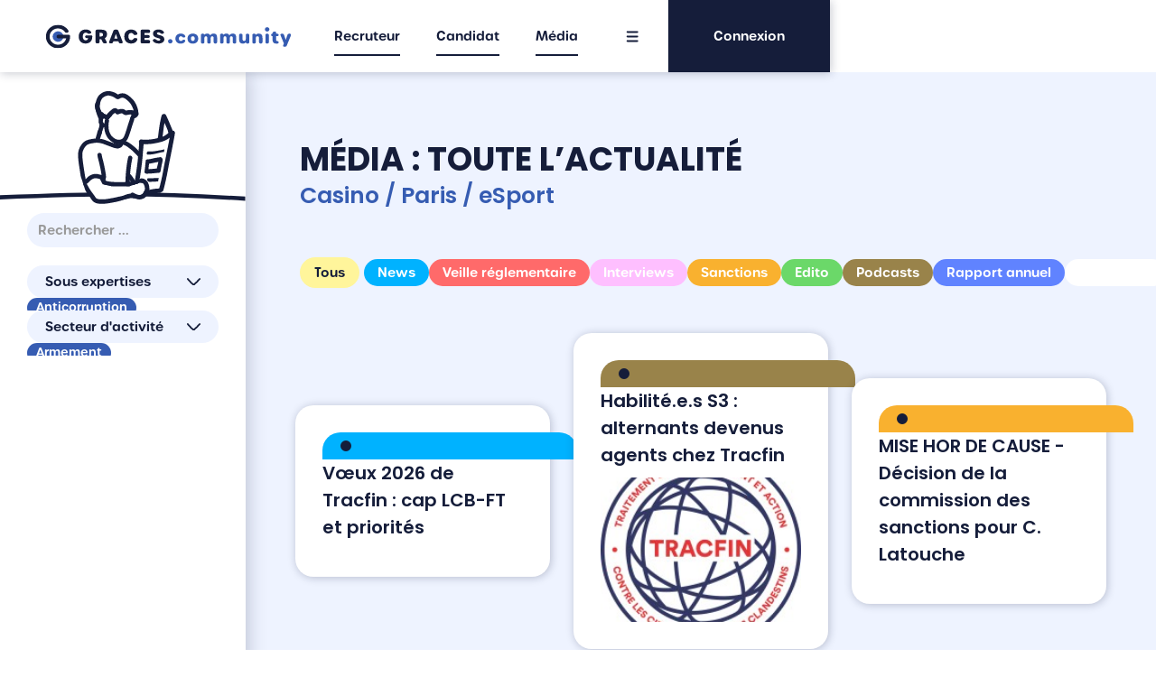

--- FILE ---
content_type: text/html; charset=utf-8
request_url: https://www.graces.community/secteur-dactivite/casino-paris-esport
body_size: 15484
content:
<!DOCTYPE html><!-- Last Published: Fri May 09 2025 09:20:09 GMT+0000 (Coordinated Universal Time) --><html data-wf-domain="www.graces.community" data-wf-page="62c5a5dc9dab049fe3bfb4c0" data-wf-site="62a9a2e96a47c62b40210444" data-wf-collection="62c5a5db9dab045b87bfb4be" data-wf-item-slug="casino-paris-esport"><head><meta charset="utf-8"/><title>Casino / Paris / eSport : Catégorie de secteur d&#x27;activité du média Graces Community</title><meta content="Casino / Paris / eSport est l&#x27;un des secteurs d&#x27;activité que vous pouvez sélectionner lorsque vous filtrez les catégories du média Graces Community." name="description"/><meta content="width=device-width, initial-scale=1" name="viewport"/><meta content="EUJnvS-pflm9xvVCIl7zZ_ZLt0kQXIZNYQG_yVZQSqU" name="google-site-verification"/><link href="https://cdn.prod.website-files.com/62a9a2e96a47c62b40210444/css/graces-community.webflow.shared.bd310e7b2.css" rel="stylesheet" type="text/css"/><link href="https://fonts.googleapis.com" rel="preconnect"/><link href="https://fonts.gstatic.com" rel="preconnect" crossorigin="anonymous"/><script src="https://ajax.googleapis.com/ajax/libs/webfont/1.6.26/webfont.js" type="text/javascript"></script><script type="text/javascript">WebFont.load({  google: {    families: ["Poppins:100,100italic,200,200italic,300,300italic,regular,italic,500,500italic,600,600italic,700,700italic,800,800italic,900,900italic","Inter:100,200,300,regular,500,600,700,800,900"]  }});</script><script src="https://use.typekit.net/ham4tur.js" type="text/javascript"></script><script type="text/javascript">try{Typekit.load();}catch(e){}</script><script type="text/javascript">!function(o,c){var n=c.documentElement,t=" w-mod-";n.className+=t+"js",("ontouchstart"in o||o.DocumentTouch&&c instanceof DocumentTouch)&&(n.className+=t+"touch")}(window,document);</script><link href="https://cdn.prod.website-files.com/62a9a2e96a47c62b40210444/63111eb08ebd852eac8700fb_Vector-1.png" rel="shortcut icon" type="image/x-icon"/><link href="https://cdn.prod.website-files.com/62a9a2e96a47c62b40210444/63111ebbdb40b1450fd4fb7f_Vector.png" rel="apple-touch-icon"/><link href="https://www.graces.community/secteur-dactivite/casino-paris-esport" rel="canonical"/><script async="" src="https://www.googletagmanager.com/gtag/js?id=UA-239881307-1"></script><script type="text/javascript">window.dataLayer = window.dataLayer || [];function gtag(){dataLayer.push(arguments);}gtag('js', new Date());gtag('config', 'UA-239881307-1', {'anonymize_ip': false});</script><script async="" src="https://www.googletagmanager.com/gtag/js?id=G-W24LC8ZDTR"></script><script type="text/javascript">window.dataLayer = window.dataLayer || [];function gtag(){dataLayer.push(arguments);}gtag('set', 'developer_id.dZGVlNj', true);gtag('js', new Date());gtag('config', 'G-W24LC8ZDTR');</script><script src="https://www.google.com/recaptcha/api.js" type="text/javascript"></script><!-- Google Tag Manager -->
<script>(function(w,d,s,l,i){w[l]=w[l]||[];w[l].push({'gtm.start':
new Date().getTime(),event:'gtm.js'});var f=d.getElementsByTagName(s)[0],
j=d.createElement(s),dl=l!='dataLayer'?'&l='+l:'';j.async=true;j.src=
'https://www.googletagmanager.com/gtm.js?id='+i+dl;f.parentNode.insertBefore(j,f);
})(window,document,'script','dataLayer','GTM-NGSK4DD');</script>
<!-- End Google Tag Manager -->

<link rel="alternate" hreflang="fr" href="https://www.graces.community">
<link rel="alternate" hreflang="en" href="https://en.graces.community">

<script type="application/ld+json">
{
  "@context": "https://schema.org",
  "@type": "Organization",
  "url": "http://graces.community",
  "logo": "https://cdn.prod.website-files.com/62a9a2e96a47c62b40210444/63111ebbdb40b1450fd4fb7f_Vector.png"
}
</script>

    
<script type="text/javascript" src="https://cdn.weglot.com/weglot.min.js"></script>
<script>
    Weglot.initialize({
        api_key: 'wg_8e6ba520ece6b2330c96a4bd611d8f0d3'
    });
</script>

<script>
window.axeptioSettings = {
  clientId: "650486d9c7b7063a7682bb98",
};
 
(function(d, s) {
  var t = d.getElementsByTagName(s)[0], e = d.createElement(s);
  e.async = true; e.src = "//static.axept.io/sdk.js";
  t.parentNode.insertBefore(e, t);
})(document, "script");
</script>

<!-- [Attributes by Finsweet] CMS Filter -->
<script async src="https://cdn.jsdelivr.net/npm/@finsweet/attributes-cmsfilter@1/cmsfilter.js"></script><script src="https://cdn.prod.website-files.com/62a9a2e96a47c62b40210444%2F652d31f3dc22d7b4ee708e44%2F66c44e9a819057888dab9314%2Fclarity_script-0.3.5.js" type="text/javascript"></script></head><body><div class="page-media"><header class="header"><div class="header-section-gauche"><a href="/" class="w-inline-block"><img src="https://cdn.prod.website-files.com/62a9a2e96a47c62b40210444/62af81704b532a0420d001e3_ICONE%20GRACES.COMMUNITY.svg" loading="lazy" width="60" alt="" class="logo-graces-mobile"/><img src="https://cdn.prod.website-files.com/62a9a2e96a47c62b40210444/62a9d3824aa3c23f57efe026_Logo%20graces.community.svg" loading="lazy" width="300" height="35" alt="" data-w-id="39c637c9-ed4e-3ab8-b785-ff17ff4ec282" class="logo-graces"/></a></div><div class="header-section-droite"><div class="header-nav-menu"><a id="clic_recruteur" data-w-id="6dd1c8f5-a4e4-1092-675f-150fb4cbed0d" href="/recruteur" class="link-nav-menu w-inline-block"><div class="link-text">Recruteur</div><div class="link-line"></div></a><a id="clic_recruteur" data-w-id="6dd1c8f5-a4e4-1092-675f-150fb4cbed11" href="/" class="link-nav-menu w-inline-block"><div class="link-text">Candidat</div><div class="link-line"></div></a><a id="clic_blog" data-w-id="6dd1c8f5-a4e4-1092-675f-150fb4cbed15" href="/archives/old-media" class="link-nav-menu w-inline-block"><div class="link-text">Média</div><div class="link-line"></div></a></div><a data-w-id="6076d5d3-d779-463e-3347-0f1f7f2ba8fe" href="#" class="header-nav-burger w-inline-block"><div data-w-id="99669dd2-0785-aa62-bb56-3e515cbbfbe3" class="header-burger"><img src="https://cdn.prod.website-files.com/62a9a2e96a47c62b40210444/62aa044b6f2bbd08cc2bf26e_Line%2034.svg" loading="lazy" width="20" alt="" class="header-burger-line haut"/><img src="https://cdn.prod.website-files.com/62a9a2e96a47c62b40210444/62aa044b6f2bbd08cc2bf26e_Line%2034.svg" loading="lazy" width="20" alt="" class="header-burger-line milieu"/><img src="https://cdn.prod.website-files.com/62a9a2e96a47c62b40210444/62aa044b6f2bbd08cc2bf26e_Line%2034.svg" loading="lazy" width="20" alt="" class="header-burger-line bas"/></div></a><a data-w-id="39c637c9-ed4e-3ab8-b785-ff17ff4ec28f" href="#" target="_blank" class="bouton-connexion w-inline-block"><div id="clic_signup" data-w-id="39c637c9-ed4e-3ab8-b785-ff17ff4ec290" class="bouton-connexion_background"></div><div class="bouton-connexion_text">Connexion</div></a></div></header><div data-w-id="f51f9ac1-cc9e-7ae1-ba9d-16d60d7ddd7c" class="popup-menu"><div class="content-popup"><div class="colonne-1-popup"><a href="https://media.graces.community" target="_blank" class="bouton bouton-bleu w-button">Déposer un article</a><a href="https://app.graces.community/register?view=signup" target="_blank" class="bouton bouton-jaune w-button">S’inscrire</a></div><div class="colonne-2-popup"><div class="lien-menu-mobile"><a href="/recruteur" class="lien-popup">Recruteur</a><a href="/candidat" class="lien-popup">Candidat</a><a href="/archives/old-media" class="lien-popup">Média</a></div><a href="/qui-sommes-nous-experts-compliance" class="lien-popup">Qui sommes nous</a><a href="/contact" class="lien-popup">Contact</a></div></div></div><div class="popup-connexion"><div class="content-popup-connexion"><div data-w-id="6cdc64b6-1004-07cc-8001-0a6d2429345b" class="close-popup-connexion"><a href="#" class="w-inline-block"><img src="https://cdn.prod.website-files.com/62a9a2e96a47c62b40210444/62daa007694c9581b4fd6395_CLOSE%20Graces%20popup.svg" loading="lazy" alt="Petite croix permettant de fermer la fenêtre pop-up qui apparait sur la home page du site Graces Community." class="image-28"/></a></div><div class="div-block-21"><div class="icone-div-cercle bleu-fonce"></div><h3 class="heading-3">Connectez-vous à votre espace</h3></div><div class="div-block-18"><div class="div-block-19"><p class="paragraph-2 texte-white">Espace de connexion<br/>Graces.community</p><a id="clic_signup" href="https://app.graces.community/register" target="_blank" class="bouton bouton-jaune w-button">Connexion</a><a id="clic_login" href="https://app.graces.community/register?view=signup&amp;origin=webflow" target="_blank" class="bouton-white w-button">S&#x27;inscrire</a></div><div class="div-block-20"></div></div></div></div><div class="espace-header"></div><div class="page-content-media"><div class="colon-search-2"><div class="content-fixe-recherche"><div class="illustration-media"><img src="https://cdn.prod.website-files.com/62a9a2e96a47c62b40210444/62b886d511371067ec0af744_illustration%20media%20graces.community.svg" loading="lazy" alt="Voici une illustration qui représente la partie actualité compliance et éthique du média de Graces Community." class="image-illustration-media"/></div><div class="content-recherche"><div class="form-block-2 w-form"><form id="email-form-2" name="email-form-2" data-name="Email Form 2" method="get" fs-cmsfilter-element="filters" class="form-2" data-wf-page-id="62c5a5dc9dab049fe3bfb4c0" data-wf-element-id="e540f654-ad62-b319-7f59-5e1cb07c6498" data-turnstile-sitekey="0x4AAAAAAAQTptj2So4dx43e"><div class="conterner-search-fiels"><input class="bouton-recherche-style w-input" maxlength="256" name="name-3" fs-cmsfilter-field="nom, descriptif" data-name="Name 3" placeholder="Rechercher ..." type="text" id="name-3"/></div><div class="contener-tags-categorie"><div data-w-id="e540f654-ad62-b319-7f59-5e1cb07c649c" style="height:50px" class="box-dropdown-categorie"><div class="dropdown-categorie"><div>Sous expertises</div><img src="https://cdn.prod.website-files.com/62a9a2e96a47c62b40210444/62bb64b4122f2c93639c679c_ARROW%20DOWN%20GRACES%20COMMUNITY.svg" loading="lazy" style="-webkit-transform:translate3d(0, 0, 0) scale3d(1, 1, 1) rotateX(0) rotateY(0) rotateZ(0deg) skew(0, 0);-moz-transform:translate3d(0, 0, 0) scale3d(1, 1, 1) rotateX(0) rotateY(0) rotateZ(0deg) skew(0, 0);-ms-transform:translate3d(0, 0, 0) scale3d(1, 1, 1) rotateX(0) rotateY(0) rotateZ(0deg) skew(0, 0);transform:translate3d(0, 0, 0) scale3d(1, 1, 1) rotateX(0) rotateY(0) rotateZ(0deg) skew(0, 0)" alt="Petit icône flèche afin que les internautes puissent ouvrir le menu dépliant pour sélectionner une sous expertise des articles à lire dans le média de Graces Community." class="arrow-list-categorie"/></div><div class="w-dyn-list"><div role="list" class="w-dyn-items"><div role="listitem" class="w-dyn-item"><a href="/tags-sous-expertise/anticorruption" class="bouton-job-tag-categorie">Anticorruption</a></div><div role="listitem" class="w-dyn-item"><a href="/tags-sous-expertise/audit-interne-ig" class="bouton-job-tag-categorie">Audit interne &amp; IG</a></div><div role="listitem" class="w-dyn-item"><a href="/tags-sous-expertise/controle-interne" class="bouton-job-tag-categorie">Contrôle interne</a></div><div role="listitem" class="w-dyn-item"><a href="/tags-sous-expertise/cybersecurite" class="bouton-job-tag-categorie">Cybersécurité</a></div><div role="listitem" class="w-dyn-item"><a href="/tags-sous-expertise/donnees-personnelles" class="bouton-job-tag-categorie">Données personnelles</a></div><div role="listitem" class="w-dyn-item"><a href="/tags-sous-expertise/deontologie-du-personnel" class="bouton-job-tag-categorie">Déontologie du personnel</a></div><div role="listitem" class="w-dyn-item"><a href="/tags-sous-expertise/esg-ethique-des-affaires" class="bouton-job-tag-categorie">ESG / Ethique des affaires</a></div><div role="listitem" class="w-dyn-item"><a href="/tags-sous-expertise/integrite-des-marches" class="bouton-job-tag-categorie">Intégrité des marchés</a></div><div role="listitem" class="w-dyn-item"><a href="/tags-sous-expertise/juriste-compliance" class="bouton-job-tag-categorie">Juriste compliance</a></div><div role="listitem" class="w-dyn-item"><a href="/tags-sous-expertise/protection-des-investisseurs" class="bouton-job-tag-categorie">Protection des investisseurs</a></div><div role="listitem" class="w-dyn-item"><a href="/tags-sous-expertise/risque-de-credit" class="bouton-job-tag-categorie">Risque de crédit</a></div><div role="listitem" class="w-dyn-item"><a href="/tags-sous-expertise/risque-de-marche" class="bouton-job-tag-categorie">Risque de marché</a></div><div role="listitem" class="w-dyn-item"><a href="/tags-sous-expertise/risque-operationnel" class="bouton-job-tag-categorie">Risque opérationnel</a></div><div role="listitem" class="w-dyn-item"><a href="/tags-sous-expertise/securite-financiere" class="bouton-job-tag-categorie">Sécurité financière</a></div><div role="listitem" class="w-dyn-item"><a href="/tags-sous-expertise/tax-trade-compliance" class="bouton-job-tag-categorie">Tax &amp; Trade Compliance</a></div></div></div></div><div data-w-id="e540f654-ad62-b319-7f59-5e1cb07c64a8" style="height:50px" class="box-dropdown-categorie"><div class="dropdown-categorie"><div>Secteur d&#x27;activité</div><img src="https://cdn.prod.website-files.com/62a9a2e96a47c62b40210444/62bb64b4122f2c93639c679c_ARROW%20DOWN%20GRACES%20COMMUNITY.svg" loading="lazy" style="-webkit-transform:translate3d(0, 0, 0) scale3d(1, 1, 1) rotateX(0) rotateY(0) rotateZ(0deg) skew(0, 0);-moz-transform:translate3d(0, 0, 0) scale3d(1, 1, 1) rotateX(0) rotateY(0) rotateZ(0deg) skew(0, 0);-ms-transform:translate3d(0, 0, 0) scale3d(1, 1, 1) rotateX(0) rotateY(0) rotateZ(0deg) skew(0, 0);transform:translate3d(0, 0, 0) scale3d(1, 1, 1) rotateX(0) rotateY(0) rotateZ(0deg) skew(0, 0)" alt="Petit icône flèche afin que les internautes puissent ouvrir le menu dépliant pour sélectionner une sous expertise des articles à lire dans le média de Graces Community." class="arrow-list-categorie"/></div><div class="collection-list-wrapper-7 w-dyn-list"><div role="list" class="w-dyn-items"><div role="listitem" class="w-dyn-item"><a href="/secteur-dactivite/armement" class="bouton-job-tag-categorie">Armement</a></div><div role="listitem" class="w-dyn-item"><a href="/secteur-dactivite/assurance-mutuelles-courtiers" class="bouton-job-tag-categorie">Assurance / Mutuelles / Courtiers</a></div><div role="listitem" class="w-dyn-item"><a href="/secteur-dactivite/autorites-de-controle-tutelles" class="bouton-job-tag-categorie">Autorités de Contrôle / Associations Pro.</a></div><div role="listitem" class="w-dyn-item"><a href="/secteur-dactivite/banque-corporate" class="bouton-job-tag-categorie">Banque Corporate / CIB</a></div><div role="listitem" class="w-dyn-item"><a href="/secteur-dactivite/banque-privee" class="bouton-job-tag-categorie">Banque Privée / CIF / Wealth management</a></div><div role="listitem" class="w-dyn-item"><a href="/secteur-dactivite/banque-de-detail" class="bouton-job-tag-categorie">Banque de détail</a></div><div role="listitem" class="w-dyn-item"><a href="/secteur-dactivite/blockchain" class="bouton-job-tag-categorie">Blockchain / Crypto</a></div><div role="listitem" class="w-dyn-item"><a href="/secteur-dactivite/cabinet-davocats" class="bouton-job-tag-categorie">Cabinet d&#x27;avocats</a></div><div role="listitem" class="w-dyn-item"><a href="/secteur-dactivite/cabinet-de-conseil" class="bouton-job-tag-categorie">Cabinet de conseil</a></div><div role="listitem" class="w-dyn-item"><a href="/secteur-dactivite/casino-paris-esport" aria-current="page" class="bouton-job-tag-categorie w--current">Casino / Paris / eSport</a></div><div role="listitem" class="w-dyn-item"><a href="/secteur-dactivite/crowdfunding" class="bouton-job-tag-categorie">Crowdfunding</a></div><div role="listitem" class="w-dyn-item"><a href="/secteur-dactivite/distribution-et-e-commerce" class="bouton-job-tag-categorie">Distribution / e-commerce / Luxe</a></div><div role="listitem" class="w-dyn-item"><a href="/secteur-dactivite/editeur-de-logiciels" class="bouton-job-tag-categorie">Editeur de logiciels</a></div><div role="listitem" class="w-dyn-item"><a href="/secteur-dactivite/energie" class="bouton-job-tag-categorie">Energie</a></div><div role="listitem" class="w-dyn-item"><a href="/secteur-dactivite/immobilier" class="bouton-job-tag-categorie">Immobilier / BTP</a></div><div role="listitem" class="w-dyn-item"><a href="/secteur-dactivite/industrie" class="bouton-job-tag-categorie">Industrie et Agro</a></div><div role="listitem" class="w-dyn-item"><a href="/secteur-dactivite/marches-financiers" class="bouton-job-tag-categorie">Marchés Financiers</a></div><div role="listitem" class="w-dyn-item"><a href="/secteur-dactivite/organisme-de-formation" class="bouton-job-tag-categorie">Organisme de formation</a></div><div role="listitem" class="w-dyn-item"><a href="/secteur-dactivite/paiement" class="bouton-job-tag-categorie">Paiement</a></div><div role="listitem" class="w-dyn-item"><a href="/secteur-dactivite/private-equity" class="bouton-job-tag-categorie">Private Equity &amp; Debt / Infrastructure</a></div><div role="listitem" class="w-dyn-item"><a href="/secteur-dactivite/sante" class="bouton-job-tag-categorie">Santé / Médical / Pharma</a></div><div role="listitem" class="w-dyn-item"><a href="/secteur-dactivite/secteur-publique" class="bouton-job-tag-categorie">Secteur Public / Para-public</a></div><div role="listitem" class="w-dyn-item"><a href="/secteur-dactivite/services" class="bouton-job-tag-categorie">Services B2B / Services B2C</a></div><div role="listitem" class="w-dyn-item"><a href="/secteur-dactivite/societe-de-gestion" class="bouton-job-tag-categorie">Société de gestion</a></div><div role="listitem" class="w-dyn-item"><a href="/secteur-dactivite/societe-de-gestion-immobiliere" class="bouton-job-tag-categorie">Société de gestion immobilière</a></div><div role="listitem" class="w-dyn-item"><a href="/secteur-dactivite/transport" class="bouton-job-tag-categorie">Transport</a></div><div role="listitem" class="w-dyn-item"><a href="/secteur-dactivite/telecom" class="bouton-job-tag-categorie">Télécom</a></div></div></div></div></div></form><div class="w-form-done"><div>Thank you! Your submission has been received!</div></div><div class="w-form-fail"><div>Oops! Something went wrong while submitting the form.</div></div></div></div></div></div><div class="colon-media"><div class="header-categorie-principale"><div class="content-header-categorie"><h1 class="titre-media">Média : toute l’actualité</h1><h2 class="sous-titre-h2-cat-gorie">Casino / Paris / eSport</h2></div></div><div class="contener-categorie-media"><a href="/archives/old-media" class="button-categorie-tous w-button">Tous</a><div class="w-dyn-list"><div role="list" class="collection-list-3 w-dyn-items"><div role="listitem" class="collection-item-6 w-dyn-item"><a style="background-color:#00b2ff" href="/categorie/news" class="button-categorie w-button">News</a></div><div role="listitem" class="collection-item-6 w-dyn-item"><a style="background-color:#ff6a6a" href="/categorie/veille-reglementaire" class="button-categorie w-button">Veille réglementaire</a></div><div role="listitem" class="collection-item-6 w-dyn-item"><a style="background-color:#febfff" href="/categorie/interview" class="button-categorie w-button">Interviews</a></div><div role="listitem" class="collection-item-6 w-dyn-item"><a style="background-color:#f9b12f" href="/categorie/sanctions" class="button-categorie w-button">Sanctions</a></div><div role="listitem" class="collection-item-6 w-dyn-item"><a style="background-color:#6bd869" href="/categorie/edito" class="button-categorie w-button">Edito</a></div><div role="listitem" class="collection-item-6 w-dyn-item"><a style="background-color:#99834A" href="/categorie/podcast" class="button-categorie w-button">Podcasts</a></div><div role="listitem" class="collection-item-6 w-dyn-item"><a style="background-color:#6083ff" href="/categorie/rapport-annuel-bilan" class="button-categorie w-button">Rapport annuel</a></div><div role="listitem" class="collection-item-6 w-dyn-item"><a href="/categorie/evenement" class="button-categorie w-button">Evenement</a></div></div></div><a href="/archives/evenements-compliance-ethique-et-reglementations" class="button-categorie-event w-button">Évènements</a></div><div class="contener-article"><div class="collection-list-wrapper-2 w-dyn-list"><div fs-cmsfilter-element="list" role="list" class="collection-list-media w-dyn-items"><div id="w-node-e540f654-ad62-b319-7f59-5e1cb07c64d0-e3bfb4c0" role="listitem" class="collection-item-7 w-dyn-item"><a id="gotoarticle" href="/post/voeux-2026-de-tracfin-cap-lcb-ft-et-priorites" class="link-block-4 w-inline-block"><div class="cards-article-0"><div style="background-color:#00b2ff" class="cards-color"><div class="icone-cercle"></div></div><h3 fs-cmsfilter-field="nom" class="h1-cards-hp">Vœux 2026 de Tracfin : cap LCB-FT et priorités</h3><img alt="" loading="lazy" width="70" src="" class="cards-image-0 w-dyn-bind-empty"/></div></a></div><div id="w-node-e540f654-ad62-b319-7f59-5e1cb07c64d0-e3bfb4c0" role="listitem" class="collection-item-7 w-dyn-item"><a id="gotoarticle" href="/post/habilitees-s3-alternants-devenus-agents-chez-tracfin" class="link-block-4 w-inline-block"><div class="cards-article-0"><div style="background-color:#99834A" class="cards-color"><div class="icone-cercle"></div></div><h3 fs-cmsfilter-field="nom" class="h1-cards-hp">Habilité.e.s S3 : alternants devenus agents chez Tracfin</h3><img alt="" loading="lazy" width="70" src="https://cdn.prod.website-files.com/62b39f5841e0643870bf4cbe/67a728e11c185a3b3e2588ae_tracfin_logo.jpeg" class="cards-image-0"/></div></a></div><div id="w-node-e540f654-ad62-b319-7f59-5e1cb07c64d0-e3bfb4c0" role="listitem" class="collection-item-7 w-dyn-item"><a id="gotoarticle" href="/post/decision-de-la-commission-des-sanctions-pour-c-latouche" class="link-block-4 w-inline-block"><div class="cards-article-0"><div style="background-color:#f9b12f" class="cards-color"><div class="icone-cercle"></div></div><h3 fs-cmsfilter-field="nom" class="h1-cards-hp">MISE HOR DE CAUSE - Décision de la commission des sanctions pour C. Latouche</h3><img alt="" loading="lazy" width="70" src="" class="cards-image-0 w-dyn-bind-empty"/></div></a></div><div id="w-node-e540f654-ad62-b319-7f59-5e1cb07c64d0-e3bfb4c0" role="listitem" class="collection-item-7 w-dyn-item"><a id="gotoarticle" href="/post/lutte-contre-la-fraude-fiscale-en-entreprise-editions-vuiber" class="link-block-4 w-inline-block"><div class="cards-article-0"><div style="background-color:#6bd869" class="cards-color"><div class="icone-cercle"></div></div><h3 fs-cmsfilter-field="nom" class="h1-cards-hp">Lutte contre la fraude fiscale en entreprise -Editions Vuiber</h3><img alt="" loading="lazy" width="70" src="https://cdn.prod.website-files.com/62b39f5841e0643870bf4cbe/68b951c5417b158dfc492d73_9782311629064%2520%25281%2529%2520%25281%2529.jpeg" class="cards-image-0"/></div></a></div><div id="w-node-e540f654-ad62-b319-7f59-5e1cb07c64d0-e3bfb4c0" role="listitem" class="collection-item-7 w-dyn-item"><a id="gotoarticle" href="/post/lai-plan-americain-strategie-nationale-de-lintelligence-artificielle-des-etats-unis-version-2024-2025" class="link-block-4 w-inline-block"><div class="cards-article-0"><div style="background-color:#6bd869" class="cards-color"><div class="icone-cercle"></div></div><h3 fs-cmsfilter-field="nom" class="h1-cards-hp">l’AI Plan américain (stratégie nationale de l’intelligence artificielle des États-Unis, version 2024-2025)</h3><img alt="" loading="lazy" width="70" src="https://cdn.prod.website-files.com/62b39f5841e0643870bf4cbe/688246d5dc04d23909ea7a45_Capture%2520d%2527%25C3%25A9cran%25202025-07-24%2520163952.png" class="cards-image-0"/></div></a></div><div id="w-node-e540f654-ad62-b319-7f59-5e1cb07c64d0-e3bfb4c0" role="listitem" class="collection-item-7 w-dyn-item"><a id="gotoarticle" href="/post/panorama-de-la-cybermenace-2024" class="link-block-4 w-inline-block"><div class="cards-article-0"><div style="background-color:#6083ff" class="cards-color"><div class="icone-cercle"></div></div><h3 fs-cmsfilter-field="nom" class="h1-cards-hp">Panorama de la cybermenace 2024</h3><img alt="" loading="lazy" width="70" src="https://cdn.prod.website-files.com/62b39f5841e0643870bf4cbe/67dd43d68264f323d9d50549_logo.svg" class="cards-image-0"/></div></a></div><div id="w-node-e540f654-ad62-b319-7f59-5e1cb07c64d0-e3bfb4c0" role="listitem" class="collection-item-7 w-dyn-item"><a id="gotoarticle" href="/post/lituanie-amende-record-de-8-4m-pour-olympic-casino-lcb-ft-b5268" class="link-block-4 w-inline-block"><div class="cards-article-0"><div style="background-color:#f9b12f" class="cards-color"><div class="icone-cercle"></div></div><h3 fs-cmsfilter-field="nom" class="h1-cards-hp">Lituanie : amende record de 8,4M€ pour Olympic Casino (LCB-FT)</h3><img alt="" loading="lazy" width="70" src="https://cdn.prod.website-files.com/62b39f5841e0643870bf4cbe/677bbfe866e60f5e534d49a6_amlintelligence_logo.jpeg" class="cards-image-0"/></div></a></div><div id="w-node-e540f654-ad62-b319-7f59-5e1cb07c64d0-e3bfb4c0" role="listitem" class="collection-item-7 w-dyn-item"><a id="gotoarticle" href="/post/creation-deontologue-sport-ethique-transparence" class="link-block-4 w-inline-block"><div class="cards-article-0"><div style="background-color:#6bd869" class="cards-color"><div class="icone-cercle"></div></div><h3 fs-cmsfilter-field="nom" class="h1-cards-hp">Création d&#x27;un déontologue du sport : vers plus d&#x27;éthique et de transparence</h3><img alt="" loading="lazy" width="70" src="https://cdn.prod.website-files.com/62b39f5841e0643870bf4cbe/67ae24cab04e06f9dae1b762_l_observatoire_de_l_ethique_publique_logo.jpeg" class="cards-image-0"/></div></a></div><div id="w-node-e540f654-ad62-b319-7f59-5e1cb07c64d0-e3bfb4c0" role="listitem" class="collection-item-7 w-dyn-item"><a id="gotoarticle" href="/post/protection-donnees-tendances-meilleures-pratiques-2025" class="link-block-4 w-inline-block"><div class="cards-article-0"><div style="background-color:#6bd869" class="cards-color"><div class="icone-cercle"></div></div><h3 fs-cmsfilter-field="nom" class="h1-cards-hp">Protection des Données : Tendances et Meilleures Pratiques 2025</h3><img alt="" loading="lazy" width="70" src="https://cdn.prod.website-files.com/62b39f5841e0643870bf4cbe/6790eae73e06b781c9bd9d60_haas_avocats_logo.jpeg" class="cards-image-0"/></div></a></div><div id="w-node-e540f654-ad62-b319-7f59-5e1cb07c64d0-e3bfb4c0" role="listitem" class="collection-item-7 w-dyn-item"><a id="gotoarticle" href="/post/interroger-lia-depuis-la-gestion-des-risques" class="link-block-4 w-inline-block"><div class="cards-article-0"><div style="background-color:#99834A" class="cards-color"><div class="icone-cercle"></div></div><h3 fs-cmsfilter-field="nom" class="h1-cards-hp">Interroger l&#x27;IA depuis la gestion des risques</h3><img alt="" loading="lazy" width="70" src="https://cdn.prod.website-files.com/62b39f5841e0643870bf4cbe/67a8759a89f566f7f7936ba8_photo-aubry-e1649317616152.webp" class="cards-image-0"/></div></a></div><div id="w-node-e540f654-ad62-b319-7f59-5e1cb07c64d0-e3bfb4c0" role="listitem" class="collection-item-7 w-dyn-item"><a id="gotoarticle" href="/post/campagne-strix-2025-nouveau-controle-lcbft-casinos-monegasques" class="link-block-4 w-inline-block"><div class="cards-article-0"><div style="background-color:#00b2ff" class="cards-color"><div class="icone-cercle"></div></div><h3 fs-cmsfilter-field="nom" class="h1-cards-hp">Campagne STRIX 2025 : Nouveau contrôle LCB/FT pour les casinos monégasques</h3><img alt="" loading="lazy" width="70" src="https://cdn.prod.website-files.com/62b39f5841e0643870bf4cbe/677d604a1115f4baac9c18ca_amsf.jpeg" class="cards-image-0"/></div></a></div><div id="w-node-e540f654-ad62-b319-7f59-5e1cb07c64d0-e3bfb4c0" role="listitem" class="collection-item-7 w-dyn-item"><a id="gotoarticle" href="/post/le-barometre-allianz-2025-un-classement-des-risques-par-les-entreprises-une-boussole-au-cur-de-lactualite" class="link-block-4 w-inline-block"><div class="cards-article-0"><div style="background-color:#6bd869" class="cards-color"><div class="icone-cercle"></div></div><h3 fs-cmsfilter-field="nom" class="h1-cards-hp">Le baromètre Allianz 2025 : un classement des risques par les entreprises. Une boussole au cœur de l’actualité.</h3><img alt="" loading="lazy" width="70" src="https://cdn.prod.website-files.com/62b39f5841e0643870bf4cbe/679404a51544182425ba5beb_bandeau%2520caroline%2520aubry.jpeg" class="cards-image-0"/></div></a></div><div id="w-node-e540f654-ad62-b319-7f59-5e1cb07c64d0-e3bfb4c0" role="listitem" class="collection-item-7 w-dyn-item"><a id="gotoarticle" href="/post/ai-act-guide-pratique-mise-en-conformite-auditeurs-internes" class="link-block-4 w-inline-block"><div class="cards-article-0"><div style="background-color:#ff6a6a" class="cards-color"><div class="icone-cercle"></div></div><h3 fs-cmsfilter-field="nom" class="h1-cards-hp">AI Act : Guide pratique de mise en conformité pour les auditeurs internes</h3><img alt="" loading="lazy" width="70" src="https://cdn.prod.website-files.com/62b39f5841e0643870bf4cbe/67910ef906aefc46402df3eb_page001_image001.jpeg" class="cards-image-0"/></div></a></div><div id="w-node-e540f654-ad62-b319-7f59-5e1cb07c64d0-e3bfb4c0" role="listitem" class="collection-item-7 w-dyn-item"><a id="gotoarticle" href="/post/admiral-casino-amende-record-1m-defaillances-lcb-ft-majeures" class="link-block-4 w-inline-block"><div class="cards-article-0"><div style="background-color:#f9b12f" class="cards-color"><div class="icone-cercle"></div></div><h3 fs-cmsfilter-field="nom" class="h1-cards-hp">Admiral Casino : Amende record de £1M pour défaillances LCB-FT majeures</h3><img alt="" loading="lazy" width="70" src="https://cdn.prod.website-files.com/62b39f5841e0643870bf4cbe/677bbfe866e60f5e534d49a6_amlintelligence_logo.jpeg" class="cards-image-0"/></div></a></div><div id="w-node-e540f654-ad62-b319-7f59-5e1cb07c64d0-e3bfb4c0" role="listitem" class="collection-item-7 w-dyn-item"><a id="gotoarticle" href="/post/cns-rapport-2023-revele-intensification-sanctions-lcb-ft" class="link-block-4 w-inline-block"><div class="cards-article-0"><div style="background-color:#6083ff" class="cards-color"><div class="icone-cercle"></div></div><h3 fs-cmsfilter-field="nom" class="h1-cards-hp">CNS : Rapport 2023 révèle une intensification des sanctions LCB-FT</h3><img alt="" loading="lazy" width="70" src="https://cdn.prod.website-files.com/62b39f5841e0643870bf4cbe/677bea847d60f728cffbf6ce_1662559964827.jpeg" class="cards-image-0"/></div></a></div><div id="w-node-e540f654-ad62-b319-7f59-5e1cb07c64d0-e3bfb4c0" role="listitem" class="collection-item-7 w-dyn-item"><a id="gotoarticle" href="/post/mission-lasserre-convergence-renforcee-entre-protection-des-donnees-et-concurrence" class="link-block-4 w-inline-block"><div class="cards-article-0"><div style="background-color:#00b2ff" class="cards-color"><div class="icone-cercle"></div></div><h3 fs-cmsfilter-field="nom" class="h1-cards-hp">Mission Lasserre : convergence entre protection des données et concurrence</h3><img alt="" loading="lazy" width="70" src="https://cdn.prod.website-files.com/62b39f5841e0643870bf4cbe/6764aca5c2c09cf6fb9af1c4_cnil___commission_nationale_de_linformatique_et_des_libert_s_logo.jpeg" class="cards-image-0"/></div></a></div><div id="w-node-e540f654-ad62-b319-7f59-5e1cb07c64d0-e3bfb4c0" role="listitem" class="collection-item-7 w-dyn-item"><a id="gotoarticle" href="/post/certification-informations-durables-guidelines-anglais-h2a-france" class="link-block-4 w-inline-block"><div class="cards-article-0"><div style="background-color:#ff6a6a" class="cards-color"><div class="icone-cercle"></div></div><h3 fs-cmsfilter-field="nom" class="h1-cards-hp">Certification des informations durables : Publication des guidelines en anglais</h3><img alt="" loading="lazy" width="70" src="https://cdn.prod.website-files.com/62b39f5841e0643870bf4cbe/676ae18899d9e7fe59788226_h2a.jpeg" class="cards-image-0"/></div></a></div><div id="w-node-e540f654-ad62-b319-7f59-5e1cb07c64d0-e3bfb4c0" role="listitem" class="collection-item-7 w-dyn-item"><a id="gotoarticle" href="/post/guide-anc-deployer-esrs-outil-pilotage-transition-durable-1" class="link-block-4 w-inline-block"><div class="cards-article-0"><div style="background-color:#99834A" class="cards-color"><div class="icone-cercle"></div></div><h3 fs-cmsfilter-field="nom" class="h1-cards-hp">Le sport face aux défis de la conformité et de l&#x27;éthique</h3><img alt="" loading="lazy" width="70" src="https://cdn.prod.website-files.com/62b39f5841e0643870bf4cbe/676314a937ab24307e834625_Capture%2520d%2527%25C3%25A9cran%25202024-12-18%2520190429.png" class="cards-image-0"/></div></a></div><div id="w-node-e540f654-ad62-b319-7f59-5e1cb07c64d0-e3bfb4c0" role="listitem" class="collection-item-7 w-dyn-item"><a id="gotoarticle" href="/post/fca-nouvelles-exigences-controles-criminalite-financiere-sanctions" class="link-block-4 w-inline-block"><div class="cards-article-0"><div style="background-color:#99834A" class="cards-color"><div class="icone-cercle"></div></div><h3 fs-cmsfilter-field="nom" class="h1-cards-hp">De l&#x27;ACPR à l&#x27;AMLA : Nouveaux défis pour la LCB-FT en Europe</h3><img alt="" loading="lazy" width="70" src="https://cdn.prod.website-files.com/62b39f5841e0643870bf4cbe/676314a9e4714d3f4df797ae_Capture%2520d%2527%25C3%25A9cran%25202024-12-18%2520190429.png" class="cards-image-0"/></div></a></div><div id="w-node-e540f654-ad62-b319-7f59-5e1cb07c64d0-e3bfb4c0" role="listitem" class="collection-item-7 w-dyn-item"><a id="gotoarticle" href="/post/corruption-decision-correctionnelle-rendue-le-24-octobre-2024" class="link-block-4 w-inline-block"><div class="cards-article-0"><div style="background-color:#f9b12f" class="cards-color"><div class="icone-cercle"></div></div><h3 fs-cmsfilter-field="nom" class="h1-cards-hp">CORRUPTION - DECISION CORRECTIONNELLE RENDUE LE 24 OCTOBRE 2024</h3><img alt="" loading="lazy" width="70" src="https://cdn.prod.website-files.com/62b39f5841e0643870bf4cbe/6746df93bad2fc5bd1f2ea8c_logo%2520ministe%25CC%2580re%2520de%2520la%2520justice%25202023.png" class="cards-image-0"/></div></a></div><div id="w-node-e540f654-ad62-b319-7f59-5e1cb07c64d0-e3bfb4c0" role="listitem" class="collection-item-7 w-dyn-item"><a id="gotoarticle" href="/post/flash-info-decision-de-sanction-de-lamf" class="link-block-4 w-inline-block"><div class="cards-article-0"><div style="background-color:#f9b12f" class="cards-color"><div class="icone-cercle"></div></div><h3 fs-cmsfilter-field="nom" class="h1-cards-hp">Flash info : Décision de Sanction de l’AMF</h3><img alt="" loading="lazy" width="70" src="https://cdn.prod.website-files.com/62b39f5841e0643870bf4cbe/6746d18390f2ddf1520aa7e7_Capture%2520d%25E2%2580%2599e%25CC%2581cran%25202024-11-24%2520a%25CC%2580%252022.50.23.png" class="cards-image-0"/></div></a></div><div id="w-node-e540f654-ad62-b319-7f59-5e1cb07c64d0-e3bfb4c0" role="listitem" class="collection-item-7 w-dyn-item"><a id="gotoarticle" href="/post/anti-money-laundering-annual-report-2023-24" class="link-block-4 w-inline-block"><div class="cards-article-0"><div style="background-color:#6083ff" class="cards-color"><div class="icone-cercle"></div></div><h3 fs-cmsfilter-field="nom" class="h1-cards-hp">Anti-Money Laundering Annual Report 2023-24</h3><img alt="" loading="lazy" width="70" src="https://cdn.prod.website-files.com/62b39f5841e0643870bf4cbe/6746c373676b6005facf5249_Capture%2520d%25E2%2580%2599e%25CC%2581cran%25202024-11-24%2520a%25CC%2580%252022.44.02.png" class="cards-image-0"/></div></a></div><div id="w-node-e540f654-ad62-b319-7f59-5e1cb07c64d0-e3bfb4c0" role="listitem" class="collection-item-7 w-dyn-item"><a id="gotoarticle" href="/post/presentation-du-rapport-responsabilite-et-durabilite" class="link-block-4 w-inline-block"><div class="cards-article-0"><div style="background-color:#00b2ff" class="cards-color"><div class="icone-cercle"></div></div><h3 fs-cmsfilter-field="nom" class="h1-cards-hp">Présentation du rapport - Responsabilité et durabilité</h3><img alt="" loading="lazy" width="70" src="https://cdn.prod.website-files.com/62b39f5841e0643870bf4cbe/67458e112523b8227c7d01bf_Capture%2520d%25E2%2580%2599e%25CC%2581cran%25202024-11-24%2520a%25CC%2580%252022.35.05.png" class="cards-image-0"/></div></a></div><div id="w-node-e540f654-ad62-b319-7f59-5e1cb07c64d0-e3bfb4c0" role="listitem" class="collection-item-7 w-dyn-item"><a id="gotoarticle" href="/post/interview-de-vanessa-perree-directrice-de-lagrasc" class="link-block-4 w-inline-block"><div class="cards-article-0"><div style="background-color:#febfff" class="cards-color"><div class="icone-cercle"></div></div><h3 fs-cmsfilter-field="nom" class="h1-cards-hp">Interview de Vanessa Perrée, directrice de l’AGRASC</h3><img alt="" loading="lazy" width="70" src="https://cdn.prod.website-files.com/62b39f5841e0643870bf4cbe/674580091b95d1ca2280a4dc_Capture%2520d%25E2%2580%2599e%25CC%2581cran%25202024-11-24%2520a%25CC%2580%252022.22.24.png" class="cards-image-0"/></div></a></div><div id="w-node-e540f654-ad62-b319-7f59-5e1cb07c64d0-e3bfb4c0" role="listitem" class="collection-item-7 w-dyn-item"><a id="gotoarticle" href="/post/lettre-dinformation-octobre-2024-pmrf" class="link-block-4 w-inline-block"><div class="cards-article-0"><div style="background-color:#00b2ff" class="cards-color"><div class="icone-cercle"></div></div><h3 fs-cmsfilter-field="nom" class="h1-cards-hp">LETTRE D&#x27;INFORMATION Octobre 2024 - PMRF</h3><img alt="" loading="lazy" width="70" src="https://cdn.prod.website-files.com/62b39f5841e0643870bf4cbe/674571f3af4304f8ca5c1456_Capture%2520d%25E2%2580%2599e%25CC%2581cran%25202024-11-24%2520a%25CC%2580%252022.12.49.png" class="cards-image-0"/></div></a></div><div id="w-node-e540f654-ad62-b319-7f59-5e1cb07c64d0-e3bfb4c0" role="listitem" class="collection-item-7 w-dyn-item"><a id="gotoarticle" href="/post/etat-des-lieux-sur-les-dispositifs-anticorruption-ou-en-sont-les-entreprises" class="link-block-4 w-inline-block"><div class="cards-article-0"><div style="background-color:#6bd869" class="cards-color"><div class="icone-cercle"></div></div><h3 fs-cmsfilter-field="nom" class="h1-cards-hp">État des lieux sur les dispositifs anticorruption : où en sont les entreprises ?</h3><img alt="" loading="lazy" width="70" src="https://cdn.prod.website-files.com/62b39f5841e0643870bf4cbe/67443c9102405143eb5968a3_Capture%2520d%25E2%2580%2599e%25CC%2581cran%25202024-11-24%2520a%25CC%2580%252022.06.50.png" class="cards-image-0"/></div></a></div><div id="w-node-e540f654-ad62-b319-7f59-5e1cb07c64d0-e3bfb4c0" role="listitem" class="collection-item-7 w-dyn-item"><a id="gotoarticle" href="/post/lcb-ft-liste-agregee-des-pays-a-surveiller" class="link-block-4 w-inline-block"><div class="cards-article-0"><div style="background-color:#00b2ff" class="cards-color"><div class="icone-cercle"></div></div><h3 fs-cmsfilter-field="nom" class="h1-cards-hp">LCB-FT : liste agrégée des pays à surveiller</h3><img alt="" loading="lazy" width="70" src="https://cdn.prod.website-files.com/62b39f5841e0643870bf4cbe/67442e82a11e64bec8c8fcff_Capture%2520d%25E2%2580%2599e%25CC%2581cran%25202024-11-24%2520a%25CC%2580%252021.59.52.png" class="cards-image-0"/></div></a></div><div id="w-node-e540f654-ad62-b319-7f59-5e1cb07c64d0-e3bfb4c0" role="listitem" class="collection-item-7 w-dyn-item"><a id="gotoarticle" href="/post/droits-humains-et-forces-de-securite-privee" class="link-block-4 w-inline-block"><div class="cards-article-0"><div style="background-color:#99834A" class="cards-color"><div class="icone-cercle"></div></div><h3 fs-cmsfilter-field="nom" class="h1-cards-hp">Droits humains et forces de sécurité privée</h3><img alt="" loading="lazy" width="70" src="https://cdn.prod.website-files.com/62b39f5841e0643870bf4cbe/661395f36a1ca9dd2e8b638f_RESPONSABILITE.png" class="cards-image-0"/></div></a></div><div id="w-node-e540f654-ad62-b319-7f59-5e1cb07c64d0-e3bfb4c0" role="listitem" class="collection-item-7 w-dyn-item"><a id="gotoarticle" href="/post/exposing-the-linkages-between-corruption-serious-organized-crime-in-sport" class="link-block-4 w-inline-block"><div class="cards-article-0"><div style="background-color:#00b2ff" class="cards-color"><div class="icone-cercle"></div></div><h3 fs-cmsfilter-field="nom" class="h1-cards-hp">Exposing the linkages between corruption, serious &amp; organized crime in sport</h3><img alt="" loading="lazy" width="70" src="https://cdn.prod.website-files.com/62b39f5841e0643870bf4cbe/67403a025c281b69a30712db_Capture%2520d%25E2%2580%2599e%25CC%2581cran%25202024-11-21%2520a%25CC%2580%252021.21.36.png" class="cards-image-0"/></div></a></div><div id="w-node-e540f654-ad62-b319-7f59-5e1cb07c64d0-e3bfb4c0" role="listitem" class="collection-item-7 w-dyn-item"><a id="gotoarticle" href="/post/entre-loi-sapin-2-et-devoir-de-vigilance-signalements-et-enquetes-internes" class="link-block-4 w-inline-block"><div class="cards-article-0"><div style="background-color:#99834A" class="cards-color"><div class="icone-cercle"></div></div><h3 fs-cmsfilter-field="nom" class="h1-cards-hp">Entre Loi Sapin 2 et Devoir de Vigilance : signalements et enquêtes internes</h3><img alt="" loading="lazy" width="70" src="https://cdn.prod.website-files.com/62b39f5841e0643870bf4cbe/673da511cdcf3e6750d44ecf_Capture%2520d%25E2%2580%2599e%25CC%2581cran%25202024-11-19%2520a%25CC%2580%252022.27.48.png" class="cards-image-0"/></div></a></div><div id="w-node-e540f654-ad62-b319-7f59-5e1cb07c64d0-e3bfb4c0" role="listitem" class="collection-item-7 w-dyn-item"><a id="gotoarticle" href="/post/systemes-judiciaires-europeens-rapport-devaluation-de-la-cepej" class="link-block-4 w-inline-block"><div class="cards-article-0"><div style="background-color:#00b2ff" class="cards-color"><div class="icone-cercle"></div></div><h3 fs-cmsfilter-field="nom" class="h1-cards-hp">Systèmes judiciaires européens - Rapport d’évaluation de la CEPEJ</h3><img alt="" loading="lazy" width="70" src="https://cdn.prod.website-files.com/62b39f5841e0643870bf4cbe/673d97052dacc0c2c73d542c_Capture%2520d%25E2%2580%2599e%25CC%2581cran%25202024-11-19%2520a%25CC%2580%252022.16.25.png" class="cards-image-0"/></div></a></div><div id="w-node-e540f654-ad62-b319-7f59-5e1cb07c64d0-e3bfb4c0" role="listitem" class="collection-item-7 w-dyn-item"><a id="gotoarticle" href="/post/lutte-contre-le-crime-financier-et-accompagnement-des-avocats" class="link-block-4 w-inline-block"><div class="cards-article-0"><div style="background-color:#febfff" class="cards-color"><div class="icone-cercle"></div></div><h3 fs-cmsfilter-field="nom" class="h1-cards-hp">Lutte contre le crime financier et accompagnement des avocats</h3><img alt="" loading="lazy" width="70" src="https://cdn.prod.website-files.com/62b39f5841e0643870bf4cbe/673d88f22f9eefd2d860749d_Capture%2520d%25E2%2580%2599e%25CC%2581cran%25202024-11-19%2520a%25CC%2580%252022.08.28.png" class="cards-image-0"/></div></a></div><div id="w-node-e540f654-ad62-b319-7f59-5e1cb07c64d0-e3bfb4c0" role="listitem" class="collection-item-7 w-dyn-item"><a id="gotoarticle" href="/post/podcast-vigilance-episode-12-impact-environnemental-des-entreprises" class="link-block-4 w-inline-block"><div class="cards-article-0"><div style="background-color:#99834A" class="cards-color"><div class="icone-cercle"></div></div><h3 fs-cmsfilter-field="nom" class="h1-cards-hp">Podcast - Vigilance, épisode 12 Impact environnemental des entreprises...</h3><img alt="" loading="lazy" width="70" src="https://cdn.prod.website-files.com/62b39f5841e0643870bf4cbe/673c539220a5ab0d01358c00_Capture%2520d%25E2%2580%2599e%25CC%2581cran%25202024-11-18%2520a%25CC%2580%252022.36.38.png" class="cards-image-0"/></div></a></div><div id="w-node-e540f654-ad62-b319-7f59-5e1cb07c64d0-e3bfb4c0" role="listitem" class="collection-item-7 w-dyn-item"><a id="gotoarticle" href="/post/les-chiffres-cles-de-la-justice-edition-2024" class="link-block-4 w-inline-block"><div class="cards-article-0"><div style="background-color:#6083ff" class="cards-color"><div class="icone-cercle"></div></div><h3 fs-cmsfilter-field="nom" class="h1-cards-hp">Les chiffres clés de la justice Édition 2024</h3><img alt="" loading="lazy" width="70" src="https://cdn.prod.website-files.com/62b39f5841e0643870bf4cbe/673c45857a7f7dffbe9fdc4c_Capture%2520d%25E2%2580%2599e%25CC%2581cran%25202024-11-18%2520a%25CC%2580%252022.07.31.png" class="cards-image-0"/></div></a></div><div id="w-node-e540f654-ad62-b319-7f59-5e1cb07c64d0-e3bfb4c0" role="listitem" class="collection-item-7 w-dyn-item"><a id="gotoarticle" href="/post/contentieux-de-la-discrimination-et-rgpd" class="link-block-4 w-inline-block"><div class="cards-article-0"><div style="background-color:#f9b12f" class="cards-color"><div class="icone-cercle"></div></div><h3 fs-cmsfilter-field="nom" class="h1-cards-hp">Contentieux de la discrimination et rgpd</h3><img alt="" loading="lazy" width="70" src="https://cdn.prod.website-files.com/62b39f5841e0643870bf4cbe/673c377369d1c660707e1d36_Capture%2520d%25E2%2580%2599e%25CC%2581cran%25202024-11-17%2520a%25CC%2580%252022.20.48.png" class="cards-image-0"/></div></a></div><div id="w-node-e540f654-ad62-b319-7f59-5e1cb07c64d0-e3bfb4c0" role="listitem" class="collection-item-7 w-dyn-item"><a id="gotoarticle" href="/post/risk-in-focus-hot-topics-for-internal-auditors-2025" class="link-block-4 w-inline-block"><div class="cards-article-0"><div style="background-color:#00b2ff" class="cards-color"><div class="icone-cercle"></div></div><h3 fs-cmsfilter-field="nom" class="h1-cards-hp">RISK IN FOCUS - Hot topics for internal auditors - 2025</h3><img alt="" loading="lazy" width="70" src="https://cdn.prod.website-files.com/62b39f5841e0643870bf4cbe/673b0211211f34f9e6a620e4_Capture%2520d%25E2%2580%2599e%25CC%2581cran%25202024-11-17%2520a%25CC%2580%252022.04.21.png" class="cards-image-0"/></div></a></div><div id="w-node-e540f654-ad62-b319-7f59-5e1cb07c64d0-e3bfb4c0" role="listitem" class="collection-item-7 w-dyn-item"><a id="gotoarticle" href="/post/intelligence-artificielle-et-criminalite-organisee-colloque-de-la-junalco" class="link-block-4 w-inline-block"><div class="cards-article-0"><div style="background-color:#00b2ff" class="cards-color"><div class="icone-cercle"></div></div><h3 fs-cmsfilter-field="nom" class="h1-cards-hp">INTELLIGENCE ARTIFICIELLE et CRIMINALITE ORGANISEE - COLLOQUE DE LA JUNALCO</h3><img alt="" loading="lazy" width="70" src="https://cdn.prod.website-files.com/62b39f5841e0643870bf4cbe/673af404ba5ba172d1b83949_logo-justice-france.png" class="cards-image-0"/></div></a></div><div id="w-node-e540f654-ad62-b319-7f59-5e1cb07c64d0-e3bfb4c0" role="listitem" class="collection-item-7 w-dyn-item"><a id="gotoarticle" href="/post/flash-reglementaire-n51-maison-de-la-compliance" class="link-block-4 w-inline-block"><div class="cards-article-0"><div style="background-color:#ff6a6a" class="cards-color"><div class="icone-cercle"></div></div><h3 fs-cmsfilter-field="nom" class="h1-cards-hp">Flash Réglementaire N°51 Maison de la Compliance</h3><img alt="" loading="lazy" width="70" src="https://cdn.prod.website-files.com/62b39f5841e0643870bf4cbe/673ae5f25e2bc5a082d874a7_Capture%2520d%25E2%2580%2599e%25CC%2581cran%25202024-11-12%2520a%25CC%2580%252014.24.40.png" class="cards-image-0"/></div></a></div><div id="w-node-e540f654-ad62-b319-7f59-5e1cb07c64d0-e3bfb4c0" role="listitem" class="collection-item-7 w-dyn-item"><a id="gotoarticle" href="/post/lutte-contre-le-blanchiment-et-le-financement-du-terrorisme-colb-ssm" class="link-block-4 w-inline-block"><div class="cards-article-0"><div style="background-color:#00b2ff" class="cards-color"><div class="icone-cercle"></div></div><h3 fs-cmsfilter-field="nom" class="h1-cards-hp">Lutte contre le blanchiment et le financement du terrorisme (COLB &amp; SSM)</h3><img alt="" loading="lazy" width="70" src="https://cdn.prod.website-files.com/62b39f5841e0643870bf4cbe/6736ff8313fa5cf26d629036_Capture%2520d%25E2%2580%2599e%25CC%2581cran%25202024-11-11%2520a%25CC%2580%252022.58.08.png" class="cards-image-0"/></div></a></div><div id="w-node-e540f654-ad62-b319-7f59-5e1cb07c64d0-e3bfb4c0" role="listitem" class="collection-item-7 w-dyn-item"><a id="gotoarticle" href="/post/responsabilite-civile-des-administrateurs-et-dirigeants-durabilite-vigilance" class="link-block-4 w-inline-block"><div class="cards-article-0"><div style="background-color:#00b2ff" class="cards-color"><div class="icone-cercle"></div></div><h3 fs-cmsfilter-field="nom" class="h1-cards-hp">Responsabilité civile des administrateurs et dirigeants (durabilité &amp; vigilance)</h3><img alt="" loading="lazy" width="70" src="https://cdn.prod.website-files.com/62b39f5841e0643870bf4cbe/6736f1746f6f69a18e93bc82_Capture%2520d%25E2%2580%2599e%25CC%2581cran%25202024-11-11%2520a%25CC%2580%252022.54.34.png" class="cards-image-0"/></div></a></div></div><div role="navigation" aria-label="List" class="w-pagination-wrapper pagination"><a href="?84eddc53_page=2" aria-label="Next Page" class="w-pagination-next bouton suivant-precedent"><div class="w-inline-block">suivant</div><svg class="w-pagination-next-icon" height="12px" width="12px" xmlns="http://www.w3.org/2000/svg" viewBox="0 0 12 12" transform="translate(0, 1)"><path fill="none" stroke="currentColor" fill-rule="evenodd" d="M4 2l4 4-4 4"></path></svg></a><link rel="prerender" href="?84eddc53_page=2"/></div></div></div></div></div><div class="section-logo-partenaire"><div data-w-id="e540f654-ad62-b319-7f59-5e1cb07c64e5" style="-webkit-transform:translate3d(0px, 0, 0) scale3d(1, 1, 1) rotateX(0) rotateY(0) rotateZ(0) skew(0, 0);-moz-transform:translate3d(0px, 0, 0) scale3d(1, 1, 1) rotateX(0) rotateY(0) rotateZ(0) skew(0, 0);-ms-transform:translate3d(0px, 0, 0) scale3d(1, 1, 1) rotateX(0) rotateY(0) rotateZ(0) skew(0, 0);transform:translate3d(0px, 0, 0) scale3d(1, 1, 1) rotateX(0) rotateY(0) rotateZ(0) skew(0, 0)" class="icone-arrow-continue"><img src="https://cdn.prod.website-files.com/62a9a2e96a47c62b40210444/62bda705ec73a1fe5cfecd6b_arrow%20continue%20graces.svg" loading="lazy" alt="Icône d&#x27;une flèche permettant aux internautes de voir les différents logos partenaires du média compliance et éthique de Graces Community." class="image-25"/></div><div class="content-list-partenaire-media"><div class="w-dyn-list"><div role="list" class="collection-list-8 w-dyn-items"><div role="listitem" class="w-dyn-item"><div class="image-partenaire-media"><a href="/partenaires/lefebvre-dalloz" class="w-inline-block"><img src="https://cdn.prod.website-files.com/62b39f5841e0643870bf4cbe/6470a4abda3264c42a7c68c2_Lefebvre%20dalloz.png" loading="lazy" alt="" class="image-24"/></a></div></div><div role="listitem" class="w-dyn-item"><div class="image-partenaire-media"><a href="/partenaires/virginie-gastine-menou" class="w-inline-block"><img src="" loading="lazy" alt="" class="image-24 w-dyn-bind-empty"/></a></div></div><div role="listitem" class="w-dyn-item"><div class="image-partenaire-media"><a href="/partenaires/theolex" class="w-inline-block"><img src="https://cdn.prod.website-files.com/62b39f5841e0643870bf4cbe/64020e1e7611d28071abe592_THEOLEX-test1.jpg" loading="lazy" alt="" class="image-24"/></a></div></div><div role="listitem" class="w-dyn-item"><div class="image-partenaire-media"><a href="/partenaires/vigo-avocats" class="w-inline-block"><img src="https://cdn.prod.website-files.com/62b39f5841e0643870bf4cbe/637f2a5272dde17dded45dfb_vigo.jpg" loading="lazy" alt="" class="image-24"/></a></div></div><div role="listitem" class="w-dyn-item"><div class="image-partenaire-media"><a href="/partenaires/sigma-partners" class="w-inline-block"><img src="https://cdn.prod.website-files.com/62b39f5841e0643870bf4cbe/62cda0a3d5e9c3f7fb6717b4_62bd9e84e8ee77cae4e06bde_sigma-partners.jpeg" loading="lazy" alt="" class="image-24"/></a></div></div><div role="listitem" class="w-dyn-item"><div class="image-partenaire-media"><a href="/partenaires/rsm" class="w-inline-block"><img src="https://cdn.prod.website-files.com/62b39f5841e0643870bf4cbe/62cda0a29d4a99ed947a65b1_62bd9e849c0501872dacaa3f_rsm.jpeg" loading="lazy" alt="" class="image-24"/></a></div></div><div role="listitem" class="w-dyn-item"><div class="image-partenaire-media"><a href="/partenaires/rsa-conseil" class="w-inline-block"><img src="https://cdn.prod.website-files.com/62b39f5841e0643870bf4cbe/62bd9e84c9600d774681fe4a_RSA-Conseil.jpeg" loading="lazy" alt="" class="image-24"/></a></div></div><div role="listitem" class="w-dyn-item"><div class="image-partenaire-media"><a href="/partenaires/regulation-partners" class="w-inline-block"><img src="https://cdn.prod.website-files.com/62b39f5841e0643870bf4cbe/62cda0a09622daef14b2aa2c_62bd9e84173dfbf06195d0fe_Regulation-partners.jpeg" loading="lazy" alt="" class="image-24"/></a></div></div><div role="listitem" class="w-dyn-item"><div class="image-partenaire-media"><a href="/partenaires/mazars" class="w-inline-block"><img src="https://cdn.prod.website-files.com/62b39f5841e0643870bf4cbe/62cda09f9622da1216b2a9d2_62bd9e83d7ba63c3ff152f76_mazars.jpeg" loading="lazy" alt="" class="image-24"/></a></div></div><div role="listitem" class="w-dyn-item"><div class="image-partenaire-media"><a href="/partenaires/horasis-data-compliance-consulting" class="w-inline-block"><img src="https://cdn.prod.website-files.com/62b39f5841e0643870bf4cbe/62cda09d4c10a0e7398fede9_62bd9e830529d823387c65f3_Horasis.jpeg" loading="lazy" alt="" class="image-24"/></a></div></div><div role="listitem" class="w-dyn-item"><div class="image-partenaire-media"><a href="/partenaires/d2r-conseil" class="w-inline-block"><img src="https://cdn.prod.website-files.com/62b39f5841e0643870bf4cbe/62cda09be1156c7cc453f8ff_62bd9e83142220bb922eea36_D2R.jpeg" loading="lazy" alt="" class="image-24"/></a></div></div><div role="listitem" class="w-dyn-item"><div class="image-partenaire-media"><a href="/partenaires/cid-consulting" class="w-inline-block"><img src="https://cdn.prod.website-files.com/62b39f5841e0643870bf4cbe/62cda099ae3ea42a78c02205_62bd9e82e609ba80c6a2eeb7_CID-consulting.jpeg" loading="lazy" alt="" class="image-24"/></a></div></div><div role="listitem" class="w-dyn-item"><div class="image-partenaire-media"><a href="/partenaires/bll-consulting" class="w-inline-block"><img src="https://cdn.prod.website-files.com/62b39f5841e0643870bf4cbe/62cda098d0029e5cee101590_62bd9ff03b47d5bd7df235c4_logo-bll-consulting-partenaire-graces-community-expert-reglementaire.jpeg" loading="lazy" alt="" class="image-24"/></a></div></div><div role="listitem" class="w-dyn-item"><div class="image-partenaire-media"><a href="/partenaires/axiess" class="w-inline-block"><img src="https://cdn.prod.website-files.com/62b39f5841e0643870bf4cbe/62cda09873fdb653dbe9b1ca_62bd9e82225b4c759fff6ae5_axiess.jpeg" loading="lazy" alt="" class="image-24"/></a></div></div><div role="listitem" class="w-dyn-item"><div class="image-partenaire-media"><a href="/partenaires/agama-conseil" class="w-inline-block"><img src="https://cdn.prod.website-files.com/62b39f5841e0643870bf4cbe/62bd9e83422cd4b225032f07_AGAMA.jpeg" loading="lazy" alt="" class="image-24"/></a></div></div><div role="listitem" class="w-dyn-item"><div class="image-partenaire-media"><a href="/partenaires/99-advisory" class="w-inline-block"><img src="https://cdn.prod.website-files.com/62b39f5841e0643870bf4cbe/62cda0964c10a034da8fe530_62bd9e82ae13860a1096232d_99.png" loading="lazy" alt="" class="image-24"/></a></div></div></div></div></div></div><div class="section-newsletter"><div class="contener-newsletter"><h4 class="titre-newsletter">S’inscrire à la newsletter</h4><div class="w-form"><form method="get" name="wf-form-Newsletter" data-name="Newsletter" id="form_nl" class="form" data-wf-page-id="62c5a5dc9dab049fe3bfb4c0" data-wf-element-id="c893cf78-0e11-2975-ba4e-9969708b4af2" data-turnstile-sitekey="0x4AAAAAAAQTptj2So4dx43e"><div class="content-newsletter"><input class="fiels-newsletter space w-input" maxlength="256" name="email-2" data-name="Email 2" placeholder="Email" type="email" id="field" required=""/><input type="submit" data-wait="Please wait..." class="bouton bouton-newsletter w-button" value="S&#x27;inscrire"/></div><label class="w-checkbox checkbox-field"><input type="checkbox" name="Rgpd-2" data-name="Rgpd 2" required="" id="checkbox" class="w-checkbox-input"/><span class="checkbox-label w-form-label" for="Rgpd-2">J&#x27;accepte l&#x27;utilisation de mes données personnelles <a href="/cgu">CGU</a></span></label></form><div class="success-message w-form-done"><div class="text-block-4">Merci pour votre inscription</div></div><div class="error-message w-form-fail"><div>Oops! Une erreur s&#x27;est produite lors de la soumission du formulaire.</div></div></div></div></div><div class="section-reconversion"><div class="content-bouton-reconversion"><a href="/recruteur" class="bouton bouton-blanc w-button">Espace Recruteur</a><a href="/candidat" class="bouton bouton-blanc w-button">Espace Candidat</a><a href="/qui-sommes-nous-experts-compliance" class="bouton bouton-blanc w-button">Qui sommes nous ?</a></div><div class="content-bouton-retour-accueil"><a href="/" class="link">Retour accueil</a></div></div><footer id="footer" class="footer"><div class="section-haute-footer"><div class="footer-colonne-1"><div class="footer-content-colonne-1"><img src="https://cdn.prod.website-files.com/62a9a2e96a47c62b40210444/62bc090d202506593c0c725e_logo%20footer%20graces%20community%202.svg" loading="lazy" alt=""/></div><div class="footer-content-colonne-1-bas"><div class="contener-icone-footer"><a href="tel:0631419739" class="w-inline-block"><div class="wrapper-icone-footer"><img src="https://cdn.prod.website-files.com/62a9a2e96a47c62b40210444/62baac122013a71ae6afeebd_Frame%2069238.svg" loading="lazy" alt="Icône pour trouver le numéro de téléphone de Graces Community." class="icone-footer"/><div class="texte-icone-footer">06 31 41 97 39</div></div></a><a href="mailto:contact@graces.community" class="w-inline-block"><div class="wrapper-icone-footer"><img src="https://cdn.prod.website-files.com/62a9a2e96a47c62b40210444/62bae4961c6b84f75e6f2559_Frame%2069240.svg" loading="lazy" alt="Icône pour trouver le mail de Graces Community." class="icone-footer"/><div class="texte-icone-footer">contact@graces.community</div></div></a><div class="wrapper-icone-footer"><img src="https://cdn.prod.website-files.com/62a9a2e96a47c62b40210444/62bae49674a04a9cbca545ed_Frame%2069241.svg" loading="lazy" alt="Icône pour trouver l&#x27;adresse de Graces Community." class="icone-footer"/><div class="texte-icone-footer no-hover">Paris - Bordeaux - Nice - Oléron -Luxembourg - Monaco - Belgique<br/>et près de chez vous</div></div></div></div></div><div class="footer-colonne-2"><div class="footer-content-colonne"><h3 class="titre-h3-footer">Actualité</h3><div class="w-dyn-list"><div role="list" class="collection-list-5 w-dyn-items"><div role="listitem" class="w-dyn-item"><a href="/categorie/evenement" class="link-block-6 w-inline-block"><div class="texte-icone-footer">Evenement</div></a></div><div role="listitem" class="w-dyn-item"><a href="/categorie/rapport-annuel-bilan" class="link-block-6 w-inline-block"><div class="texte-icone-footer">Rapport annuel</div></a></div><div role="listitem" class="w-dyn-item"><a href="/categorie/podcast" class="link-block-6 w-inline-block"><div class="texte-icone-footer">Podcasts</div></a></div><div role="listitem" class="w-dyn-item"><a href="/categorie/edito" class="link-block-6 w-inline-block"><div class="texte-icone-footer">Edito</div></a></div><div role="listitem" class="w-dyn-item"><a href="/categorie/sanctions" class="link-block-6 w-inline-block"><div class="texte-icone-footer">Sanctions</div></a></div><div role="listitem" class="w-dyn-item"><a href="/categorie/interview" class="link-block-6 w-inline-block"><div class="texte-icone-footer">Interviews</div></a></div><div role="listitem" class="w-dyn-item"><a href="/categorie/veille-reglementaire" class="link-block-6 w-inline-block"><div class="texte-icone-footer">Veille réglementaire</div></a></div><div role="listitem" class="w-dyn-item"><a href="/categorie/news" class="link-block-6 w-inline-block"><div class="texte-icone-footer">News</div></a></div></div></div></div></div><div class="footer-colonne-3"><div class="footer-content-colonne-3"><h3 class="titre-h3-footer">À propos</h3><div class="icone-footer-a-propos"><a href="https://twitter.com/gracescommunity" target="_blank" class="w-inline-block"><img src="https://cdn.prod.website-files.com/62a9a2e96a47c62b40210444/62bae7db9452bdc4ff699959_Frame%2069254.svg" loading="lazy" alt="" class="icone-footer"/></a><a href="https://www.linkedin.com/company/gracescommunity" target="_blank" class="w-inline-block"><img src="https://cdn.prod.website-files.com/62a9a2e96a47c62b40210444/62bae7db8d78c91fb45d1e57_Frame%2069253.svg" loading="lazy" id="clic_linkedin" alt="" class="icone-footer"/></a></div><div>GRACES.community est une communauté, un espace recrutement, des offres d’emplois et un média pour les experts réglementaires.<br/><br/>Gouvernance, Risks, Audit, Compliance &amp; Control, Ethics, cyber Security sont nos domaines de prédilections. <br/><br/>Réseau unique, analyse du marché du recrutement, connaissances précises des rémunérations, veille constante, partage des dernières actualités.</div></div></div></div><div class="section-basse-footer"><div class="content-footer-bas"><a href="/cgv" class="w-inline-block"><div class="texte-icone-footer-copy">CGV</div></a><a href="/cgu" class="w-inline-block"><div class="texte-icone-footer-copy">CGU</div></a><a href="/mentions-legales" class="w-inline-block"><div class="texte-icone-footer-copy">Mentions légales</div></a><a href="/cookies" class="w-inline-block"><div class="texte-icone-footer-copy">Politique de confidentialité</div></a></div><div class="content-footer-bas-droit"><div class="texte-footer-bas-bolectif">Réalisé par</div><a href="https://bolectif.com/" target="_blank" class="w-inline-block"><img src="https://cdn.prod.website-files.com/62a9a2e96a47c62b40210444/62baea8556eaf5d7eb5b832c_Calque%201.svg" loading="lazy" alt="" class="image-12"/></a></div></div></footer></div><script src="https://d3e54v103j8qbb.cloudfront.net/js/jquery-3.5.1.min.dc5e7f18c8.js?site=62a9a2e96a47c62b40210444" type="text/javascript" integrity="sha256-9/aliU8dGd2tb6OSsuzixeV4y/faTqgFtohetphbbj0=" crossorigin="anonymous"></script><script src="https://cdn.prod.website-files.com/62a9a2e96a47c62b40210444/js/webflow.schunk.83856985e32fc186.js" type="text/javascript"></script><script src="https://cdn.prod.website-files.com/62a9a2e96a47c62b40210444/js/webflow.schunk.ac33d775fe4e1307.js" type="text/javascript"></script><script src="https://cdn.prod.website-files.com/62a9a2e96a47c62b40210444/js/webflow.f5b8d929.26f87bfa1ece92a2.js" type="text/javascript"></script><!-- Google Tag Manager (noscript) -->
<noscript><iframe src="https://www.googletagmanager.com/ns.html?id=GTM-NGSK4DD"
height="0" width="0" style="display:none;visibility:hidden"></iframe></noscript>
<!-- End Google Tag Manager (noscript) -->

<script>
  
const data = {
    months: {
        en: [
            'January', 'February', 'March', 'April', 'May', 'June',
            'July', 'August', 'September', 'October', 'November', 'December',
        ],
        local: [],
    },
    days: {
        en: [
            'Monday', 'Tuesday', 'Wednesday', 'Thursday', 'Friday', 'Saturday', 'Sunday',
        ],
        local: [],
    }
};

data.months.local = [
    'Janvier', 'Février', 'Mars', 'Avril', 'May', 'Juin',
    'Juillet', 'Aout', 'Septembre', 'Octobre', 'Novembre', 'Décembre',
];
data.days.local = [
    'Lundi', 'Mardi', 'Mercredi', 'Jeudi', 'Vendredi', 'Samedi', 'Dimanche',
];

if (data.months.local.length !== 12) {
    console.error('Months are incorrect! Check your script.')
}
if (data.days.local.length !== 7) {
    console.error('Days are incorrect! Check your script.')
}

const shortenDaysMonths = daymonth => daymonth.substring(0, 3);
const convertToLocal = (daydate, whatToConvert) => {
    whatToConvert.each(function() {
        const theObject = $(this);
        let text = theObject.text();

        if (daydate === 'm' || daydate === 'month' || daydate === 'months') {
            for (let i = 0; i < data.months.en.length; i++) {
                text = text.replace(data.months.en[i], data.months.local[i])
                text = text.replace(shortenDaysMonths(data.months.en[i]), shortenDaysMonths(data.months.local[i]))
                theObject.text(text)
            }
        } else if (daydate === 'd' || daydate === 'day' || daydate === 'days') {
            for (let i = 0; i < data.days.en.length; i++) {
                text = text.replace(data.days.en[i], data.days.local[i])
                text = text.replace(shortenDaysMonths(data.days.en[i]), shortenDaysMonths(data.days.local[i]))
                theObject.text(text)
            }
        }
    });
};
  
// declaring variables
let firstName = getCookie("firstName");
let lastName = getCookie("lastName");
let counter = getCookie("counter");
let blurredArticle = false;

// declaring variables if there are parameters in the url
if (window.location.search == "" || window.location.search == null) {
  console.log("no parameters in url");
} else {
  const queryString = window.location.search; // get the full querystring. ex: ?product=shirt&color=blue&newuser&size=m
  const urlParams = new URLSearchParams(queryString); //parse the querystring's parameters
  // if the token is valid (less than 24h after creation), fname & lname are not null, create variables and cookies
  if ((parseInt(urlParams.get('token'))+86400000) > Date.now() && urlParams.get('fname') != "" && urlParams.get('lname') != "") {
    firstName = urlParams.get('fname')[0].toUpperCase() + urlParams.get('fname').substring(1);
    lastName = urlParams.get('lname')[0].toUpperCase() + urlParams.get('lname').substring(1);
    setCookie("firstName", firstName, 365);
    setCookie("lastName", lastName, 365);
    blurredArticle = false;
  }
}


  
  
  
// If the counter is > 3, then calling blurArticle function with 2s delay
if (parseInt(getCookie("counter")) > 3 && firstName == "") {
  setTimeout(blurArticle,2000);
}

  
// if there is no identified user and no counter cookie in place, then creating a cookie & a variable "counter" 
if ((firstName == "" || firstName == null) && (counter == "" || counter == null) && blurredArticle == false) {
  setCookie("counter",0,7);
  counter = 0;
}

  
// For each click on any element with the id "gotoarticle", calling "plusOne" function
const element = document.querySelectorAll('#gotoarticle');
element.forEach(box => {
box.addEventListener('click', plusOne);
});
  
  
// This function is creating a cookie with a name, a value, and an expiry date (current date + x days). Ex: setCookie("counter",0,1);  
function setCookie(cname, cvalue, exdays) {
  const d = new Date();
  d.setTime(d.getTime() + (exdays * 24 * 60 * 60 * 1000));
  let expires = "expires="+d.toUTCString();
  document.cookie = cname + "=" + cvalue + ";" + expires + ";path=/";
}

  
// This function is returning the value of a cookie regarding its name. Ex: getCookie("counter");
function getCookie(cname) {
  let name = cname + "=";
  let ca = document.cookie.split(';');
  for(let i = 0; i < ca.length; i++) {
    let c = ca[i];
    while (c.charAt(0) == ' ') {
      c = c.substring(1);
    }
    if (c.indexOf(name) == 0) {
      return c.substring(name.length, c.length);
    }
  }
  return "";
}

  
// This function is adding +1 to the counter until counter = 4, then calling for function blurrArticle with a 2s delay
function plusOne() {
  if (counter > 3 || firstName != "") {
    return;
  }
  counter++;
  console.log(counter);
  setCookie("counter", counter, 7);
  if (counter > 3 && blurredArticle == false) {
    setTimeout(blurArticle,2000);
  }
}

  
// This function is adding a blurred class to the identified element.
function blurArticle() {
    blurredArticle = true;
	let contentArticle = document.getElementById("contentArticle");
    let popupLogin = document.getElementById("popupLogin");
	contentArticle.classList.add("blurred");
    popupLogin.style.display = 'block';
}
  
  
</script>
</body></html>

--- FILE ---
content_type: text/css
request_url: https://cdn.prod.website-files.com/62a9a2e96a47c62b40210444/css/graces-community.webflow.shared.bd310e7b2.css
body_size: 47267
content:
html {
  -webkit-text-size-adjust: 100%;
  -ms-text-size-adjust: 100%;
  font-family: sans-serif;
}

body {
  margin: 0;
}

article, aside, details, figcaption, figure, footer, header, hgroup, main, menu, nav, section, summary {
  display: block;
}

audio, canvas, progress, video {
  vertical-align: baseline;
  display: inline-block;
}

audio:not([controls]) {
  height: 0;
  display: none;
}

[hidden], template {
  display: none;
}

a {
  background-color: #0000;
}

a:active, a:hover {
  outline: 0;
}

abbr[title] {
  border-bottom: 1px dotted;
}

b, strong {
  font-weight: bold;
}

dfn {
  font-style: italic;
}

h1 {
  margin: .67em 0;
  font-size: 2em;
}

mark {
  color: #000;
  background: #ff0;
}

small {
  font-size: 80%;
}

sub, sup {
  vertical-align: baseline;
  font-size: 75%;
  line-height: 0;
  position: relative;
}

sup {
  top: -.5em;
}

sub {
  bottom: -.25em;
}

img {
  border: 0;
}

svg:not(:root) {
  overflow: hidden;
}

hr {
  box-sizing: content-box;
  height: 0;
}

pre {
  overflow: auto;
}

code, kbd, pre, samp {
  font-family: monospace;
  font-size: 1em;
}

button, input, optgroup, select, textarea {
  color: inherit;
  font: inherit;
  margin: 0;
}

button {
  overflow: visible;
}

button, select {
  text-transform: none;
}

button, html input[type="button"], input[type="reset"] {
  -webkit-appearance: button;
  cursor: pointer;
}

button[disabled], html input[disabled] {
  cursor: default;
}

button::-moz-focus-inner, input::-moz-focus-inner {
  border: 0;
  padding: 0;
}

input {
  line-height: normal;
}

input[type="checkbox"], input[type="radio"] {
  box-sizing: border-box;
  padding: 0;
}

input[type="number"]::-webkit-inner-spin-button, input[type="number"]::-webkit-outer-spin-button {
  height: auto;
}

input[type="search"] {
  -webkit-appearance: none;
}

input[type="search"]::-webkit-search-cancel-button, input[type="search"]::-webkit-search-decoration {
  -webkit-appearance: none;
}

legend {
  border: 0;
  padding: 0;
}

textarea {
  overflow: auto;
}

optgroup {
  font-weight: bold;
}

table {
  border-collapse: collapse;
  border-spacing: 0;
}

td, th {
  padding: 0;
}

@font-face {
  font-family: webflow-icons;
  src: url("[data-uri]") format("truetype");
  font-weight: normal;
  font-style: normal;
}

[class^="w-icon-"], [class*=" w-icon-"] {
  speak: none;
  font-variant: normal;
  text-transform: none;
  -webkit-font-smoothing: antialiased;
  -moz-osx-font-smoothing: grayscale;
  font-style: normal;
  font-weight: normal;
  line-height: 1;
  font-family: webflow-icons !important;
}

.w-icon-slider-right:before {
  content: "";
}

.w-icon-slider-left:before {
  content: "";
}

.w-icon-nav-menu:before {
  content: "";
}

.w-icon-arrow-down:before, .w-icon-dropdown-toggle:before {
  content: "";
}

.w-icon-file-upload-remove:before {
  content: "";
}

.w-icon-file-upload-icon:before {
  content: "";
}

* {
  box-sizing: border-box;
}

html {
  height: 100%;
}

body {
  color: #333;
  background-color: #fff;
  min-height: 100%;
  margin: 0;
  font-family: Arial, sans-serif;
  font-size: 14px;
  line-height: 20px;
}

img {
  vertical-align: middle;
  max-width: 100%;
  display: inline-block;
}

html.w-mod-touch * {
  background-attachment: scroll !important;
}

.w-block {
  display: block;
}

.w-inline-block {
  max-width: 100%;
  display: inline-block;
}

.w-clearfix:before, .w-clearfix:after {
  content: " ";
  grid-area: 1 / 1 / 2 / 2;
  display: table;
}

.w-clearfix:after {
  clear: both;
}

.w-hidden {
  display: none;
}

.w-button {
  color: #fff;
  line-height: inherit;
  cursor: pointer;
  background-color: #3898ec;
  border: 0;
  border-radius: 0;
  padding: 9px 15px;
  text-decoration: none;
  display: inline-block;
}

input.w-button {
  -webkit-appearance: button;
}

html[data-w-dynpage] [data-w-cloak] {
  color: #0000 !important;
}

.w-code-block {
  margin: unset;
}

pre.w-code-block code {
  all: inherit;
}

.w-optimization {
  display: contents;
}

.w-webflow-badge, .w-webflow-badge > img {
  box-sizing: unset;
  width: unset;
  height: unset;
  max-height: unset;
  max-width: unset;
  min-height: unset;
  min-width: unset;
  margin: unset;
  padding: unset;
  float: unset;
  clear: unset;
  border: unset;
  border-radius: unset;
  background: unset;
  background-image: unset;
  background-position: unset;
  background-size: unset;
  background-repeat: unset;
  background-origin: unset;
  background-clip: unset;
  background-attachment: unset;
  background-color: unset;
  box-shadow: unset;
  transform: unset;
  direction: unset;
  font-family: unset;
  font-weight: unset;
  color: unset;
  font-size: unset;
  line-height: unset;
  font-style: unset;
  font-variant: unset;
  text-align: unset;
  letter-spacing: unset;
  -webkit-text-decoration: unset;
  text-decoration: unset;
  text-indent: unset;
  text-transform: unset;
  list-style-type: unset;
  text-shadow: unset;
  vertical-align: unset;
  cursor: unset;
  white-space: unset;
  word-break: unset;
  word-spacing: unset;
  word-wrap: unset;
  transition: unset;
}

.w-webflow-badge {
  white-space: nowrap;
  cursor: pointer;
  box-shadow: 0 0 0 1px #0000001a, 0 1px 3px #0000001a;
  visibility: visible !important;
  opacity: 1 !important;
  z-index: 2147483647 !important;
  color: #aaadb0 !important;
  overflow: unset !important;
  background-color: #fff !important;
  border-radius: 3px !important;
  width: auto !important;
  height: auto !important;
  margin: 0 !important;
  padding: 6px !important;
  font-size: 12px !important;
  line-height: 14px !important;
  text-decoration: none !important;
  display: inline-block !important;
  position: fixed !important;
  inset: auto 12px 12px auto !important;
  transform: none !important;
}

.w-webflow-badge > img {
  position: unset;
  visibility: unset !important;
  opacity: 1 !important;
  vertical-align: middle !important;
  display: inline-block !important;
}

h1, h2, h3, h4, h5, h6 {
  margin-bottom: 10px;
  font-weight: bold;
}

h1 {
  margin-top: 20px;
  font-size: 38px;
  line-height: 44px;
}

h2 {
  margin-top: 20px;
  font-size: 32px;
  line-height: 36px;
}

h3 {
  margin-top: 20px;
  font-size: 24px;
  line-height: 30px;
}

h4 {
  margin-top: 10px;
  font-size: 18px;
  line-height: 24px;
}

h5 {
  margin-top: 10px;
  font-size: 14px;
  line-height: 20px;
}

h6 {
  margin-top: 10px;
  font-size: 12px;
  line-height: 18px;
}

p {
  margin-top: 0;
  margin-bottom: 10px;
}

blockquote {
  border-left: 5px solid #e2e2e2;
  margin: 0 0 10px;
  padding: 10px 20px;
  font-size: 18px;
  line-height: 22px;
}

figure {
  margin: 0 0 10px;
}

figcaption {
  text-align: center;
  margin-top: 5px;
}

ul, ol {
  margin-top: 0;
  margin-bottom: 10px;
  padding-left: 40px;
}

.w-list-unstyled {
  padding-left: 0;
  list-style: none;
}

.w-embed:before, .w-embed:after {
  content: " ";
  grid-area: 1 / 1 / 2 / 2;
  display: table;
}

.w-embed:after {
  clear: both;
}

.w-video {
  width: 100%;
  padding: 0;
  position: relative;
}

.w-video iframe, .w-video object, .w-video embed {
  border: none;
  width: 100%;
  height: 100%;
  position: absolute;
  top: 0;
  left: 0;
}

fieldset {
  border: 0;
  margin: 0;
  padding: 0;
}

button, [type="button"], [type="reset"] {
  cursor: pointer;
  -webkit-appearance: button;
  border: 0;
}

.w-form {
  margin: 0 0 15px;
}

.w-form-done {
  text-align: center;
  background-color: #ddd;
  padding: 20px;
  display: none;
}

.w-form-fail {
  background-color: #ffdede;
  margin-top: 10px;
  padding: 10px;
  display: none;
}

label {
  margin-bottom: 5px;
  font-weight: bold;
  display: block;
}

.w-input, .w-select {
  color: #333;
  vertical-align: middle;
  background-color: #fff;
  border: 1px solid #ccc;
  width: 100%;
  height: 38px;
  margin-bottom: 10px;
  padding: 8px 12px;
  font-size: 14px;
  line-height: 1.42857;
  display: block;
}

.w-input::placeholder, .w-select::placeholder {
  color: #999;
}

.w-input:focus, .w-select:focus {
  border-color: #3898ec;
  outline: 0;
}

.w-input[disabled], .w-select[disabled], .w-input[readonly], .w-select[readonly], fieldset[disabled] .w-input, fieldset[disabled] .w-select {
  cursor: not-allowed;
}

.w-input[disabled]:not(.w-input-disabled), .w-select[disabled]:not(.w-input-disabled), .w-input[readonly], .w-select[readonly], fieldset[disabled]:not(.w-input-disabled) .w-input, fieldset[disabled]:not(.w-input-disabled) .w-select {
  background-color: #eee;
}

textarea.w-input, textarea.w-select {
  height: auto;
}

.w-select {
  background-color: #f3f3f3;
}

.w-select[multiple] {
  height: auto;
}

.w-form-label {
  cursor: pointer;
  margin-bottom: 0;
  font-weight: normal;
  display: inline-block;
}

.w-radio {
  margin-bottom: 5px;
  padding-left: 20px;
  display: block;
}

.w-radio:before, .w-radio:after {
  content: " ";
  grid-area: 1 / 1 / 2 / 2;
  display: table;
}

.w-radio:after {
  clear: both;
}

.w-radio-input {
  float: left;
  margin: 3px 0 0 -20px;
  line-height: normal;
}

.w-file-upload {
  margin-bottom: 10px;
  display: block;
}

.w-file-upload-input {
  opacity: 0;
  z-index: -100;
  width: .1px;
  height: .1px;
  position: absolute;
  overflow: hidden;
}

.w-file-upload-default, .w-file-upload-uploading, .w-file-upload-success {
  color: #333;
  display: inline-block;
}

.w-file-upload-error {
  margin-top: 10px;
  display: block;
}

.w-file-upload-default.w-hidden, .w-file-upload-uploading.w-hidden, .w-file-upload-error.w-hidden, .w-file-upload-success.w-hidden {
  display: none;
}

.w-file-upload-uploading-btn {
  cursor: pointer;
  background-color: #fafafa;
  border: 1px solid #ccc;
  margin: 0;
  padding: 8px 12px;
  font-size: 14px;
  font-weight: normal;
  display: flex;
}

.w-file-upload-file {
  background-color: #fafafa;
  border: 1px solid #ccc;
  flex-grow: 1;
  justify-content: space-between;
  margin: 0;
  padding: 8px 9px 8px 11px;
  display: flex;
}

.w-file-upload-file-name {
  font-size: 14px;
  font-weight: normal;
  display: block;
}

.w-file-remove-link {
  cursor: pointer;
  width: auto;
  height: auto;
  margin-top: 3px;
  margin-left: 10px;
  padding: 3px;
  display: block;
}

.w-icon-file-upload-remove {
  margin: auto;
  font-size: 10px;
}

.w-file-upload-error-msg {
  color: #ea384c;
  padding: 2px 0;
  display: inline-block;
}

.w-file-upload-info {
  padding: 0 12px;
  line-height: 38px;
  display: inline-block;
}

.w-file-upload-label {
  cursor: pointer;
  background-color: #fafafa;
  border: 1px solid #ccc;
  margin: 0;
  padding: 8px 12px;
  font-size: 14px;
  font-weight: normal;
  display: inline-block;
}

.w-icon-file-upload-icon, .w-icon-file-upload-uploading {
  width: 20px;
  margin-right: 8px;
  display: inline-block;
}

.w-icon-file-upload-uploading {
  height: 20px;
}

.w-container {
  max-width: 940px;
  margin-left: auto;
  margin-right: auto;
}

.w-container:before, .w-container:after {
  content: " ";
  grid-area: 1 / 1 / 2 / 2;
  display: table;
}

.w-container:after {
  clear: both;
}

.w-container .w-row {
  margin-left: -10px;
  margin-right: -10px;
}

.w-row:before, .w-row:after {
  content: " ";
  grid-area: 1 / 1 / 2 / 2;
  display: table;
}

.w-row:after {
  clear: both;
}

.w-row .w-row {
  margin-left: 0;
  margin-right: 0;
}

.w-col {
  float: left;
  width: 100%;
  min-height: 1px;
  padding-left: 10px;
  padding-right: 10px;
  position: relative;
}

.w-col .w-col {
  padding-left: 0;
  padding-right: 0;
}

.w-col-1 {
  width: 8.33333%;
}

.w-col-2 {
  width: 16.6667%;
}

.w-col-3 {
  width: 25%;
}

.w-col-4 {
  width: 33.3333%;
}

.w-col-5 {
  width: 41.6667%;
}

.w-col-6 {
  width: 50%;
}

.w-col-7 {
  width: 58.3333%;
}

.w-col-8 {
  width: 66.6667%;
}

.w-col-9 {
  width: 75%;
}

.w-col-10 {
  width: 83.3333%;
}

.w-col-11 {
  width: 91.6667%;
}

.w-col-12 {
  width: 100%;
}

.w-hidden-main {
  display: none !important;
}

@media screen and (max-width: 991px) {
  .w-container {
    max-width: 728px;
  }

  .w-hidden-main {
    display: inherit !important;
  }

  .w-hidden-medium {
    display: none !important;
  }

  .w-col-medium-1 {
    width: 8.33333%;
  }

  .w-col-medium-2 {
    width: 16.6667%;
  }

  .w-col-medium-3 {
    width: 25%;
  }

  .w-col-medium-4 {
    width: 33.3333%;
  }

  .w-col-medium-5 {
    width: 41.6667%;
  }

  .w-col-medium-6 {
    width: 50%;
  }

  .w-col-medium-7 {
    width: 58.3333%;
  }

  .w-col-medium-8 {
    width: 66.6667%;
  }

  .w-col-medium-9 {
    width: 75%;
  }

  .w-col-medium-10 {
    width: 83.3333%;
  }

  .w-col-medium-11 {
    width: 91.6667%;
  }

  .w-col-medium-12 {
    width: 100%;
  }

  .w-col-stack {
    width: 100%;
    left: auto;
    right: auto;
  }
}

@media screen and (max-width: 767px) {
  .w-hidden-main, .w-hidden-medium {
    display: inherit !important;
  }

  .w-hidden-small {
    display: none !important;
  }

  .w-row, .w-container .w-row {
    margin-left: 0;
    margin-right: 0;
  }

  .w-col {
    width: 100%;
    left: auto;
    right: auto;
  }

  .w-col-small-1 {
    width: 8.33333%;
  }

  .w-col-small-2 {
    width: 16.6667%;
  }

  .w-col-small-3 {
    width: 25%;
  }

  .w-col-small-4 {
    width: 33.3333%;
  }

  .w-col-small-5 {
    width: 41.6667%;
  }

  .w-col-small-6 {
    width: 50%;
  }

  .w-col-small-7 {
    width: 58.3333%;
  }

  .w-col-small-8 {
    width: 66.6667%;
  }

  .w-col-small-9 {
    width: 75%;
  }

  .w-col-small-10 {
    width: 83.3333%;
  }

  .w-col-small-11 {
    width: 91.6667%;
  }

  .w-col-small-12 {
    width: 100%;
  }
}

@media screen and (max-width: 479px) {
  .w-container {
    max-width: none;
  }

  .w-hidden-main, .w-hidden-medium, .w-hidden-small {
    display: inherit !important;
  }

  .w-hidden-tiny {
    display: none !important;
  }

  .w-col {
    width: 100%;
  }

  .w-col-tiny-1 {
    width: 8.33333%;
  }

  .w-col-tiny-2 {
    width: 16.6667%;
  }

  .w-col-tiny-3 {
    width: 25%;
  }

  .w-col-tiny-4 {
    width: 33.3333%;
  }

  .w-col-tiny-5 {
    width: 41.6667%;
  }

  .w-col-tiny-6 {
    width: 50%;
  }

  .w-col-tiny-7 {
    width: 58.3333%;
  }

  .w-col-tiny-8 {
    width: 66.6667%;
  }

  .w-col-tiny-9 {
    width: 75%;
  }

  .w-col-tiny-10 {
    width: 83.3333%;
  }

  .w-col-tiny-11 {
    width: 91.6667%;
  }

  .w-col-tiny-12 {
    width: 100%;
  }
}

.w-widget {
  position: relative;
}

.w-widget-map {
  width: 100%;
  height: 400px;
}

.w-widget-map label {
  width: auto;
  display: inline;
}

.w-widget-map img {
  max-width: inherit;
}

.w-widget-map .gm-style-iw {
  text-align: center;
}

.w-widget-map .gm-style-iw > button {
  display: none !important;
}

.w-widget-twitter {
  overflow: hidden;
}

.w-widget-twitter-count-shim {
  vertical-align: top;
  text-align: center;
  background: #fff;
  border: 1px solid #758696;
  border-radius: 3px;
  width: 28px;
  height: 20px;
  display: inline-block;
  position: relative;
}

.w-widget-twitter-count-shim * {
  pointer-events: none;
  -webkit-user-select: none;
  user-select: none;
}

.w-widget-twitter-count-shim .w-widget-twitter-count-inner {
  text-align: center;
  color: #999;
  font-family: serif;
  font-size: 15px;
  line-height: 12px;
  position: relative;
}

.w-widget-twitter-count-shim .w-widget-twitter-count-clear {
  display: block;
  position: relative;
}

.w-widget-twitter-count-shim.w--large {
  width: 36px;
  height: 28px;
}

.w-widget-twitter-count-shim.w--large .w-widget-twitter-count-inner {
  font-size: 18px;
  line-height: 18px;
}

.w-widget-twitter-count-shim:not(.w--vertical) {
  margin-left: 5px;
  margin-right: 8px;
}

.w-widget-twitter-count-shim:not(.w--vertical).w--large {
  margin-left: 6px;
}

.w-widget-twitter-count-shim:not(.w--vertical):before, .w-widget-twitter-count-shim:not(.w--vertical):after {
  content: " ";
  pointer-events: none;
  border: solid #0000;
  width: 0;
  height: 0;
  position: absolute;
  top: 50%;
  left: 0;
}

.w-widget-twitter-count-shim:not(.w--vertical):before {
  border-width: 4px;
  border-color: #75869600 #5d6c7b #75869600 #75869600;
  margin-top: -4px;
  margin-left: -9px;
}

.w-widget-twitter-count-shim:not(.w--vertical).w--large:before {
  border-width: 5px;
  margin-top: -5px;
  margin-left: -10px;
}

.w-widget-twitter-count-shim:not(.w--vertical):after {
  border-width: 4px;
  border-color: #fff0 #fff #fff0 #fff0;
  margin-top: -4px;
  margin-left: -8px;
}

.w-widget-twitter-count-shim:not(.w--vertical).w--large:after {
  border-width: 5px;
  margin-top: -5px;
  margin-left: -9px;
}

.w-widget-twitter-count-shim.w--vertical {
  width: 61px;
  height: 33px;
  margin-bottom: 8px;
}

.w-widget-twitter-count-shim.w--vertical:before, .w-widget-twitter-count-shim.w--vertical:after {
  content: " ";
  pointer-events: none;
  border: solid #0000;
  width: 0;
  height: 0;
  position: absolute;
  top: 100%;
  left: 50%;
}

.w-widget-twitter-count-shim.w--vertical:before {
  border-width: 5px;
  border-color: #5d6c7b #75869600 #75869600;
  margin-left: -5px;
}

.w-widget-twitter-count-shim.w--vertical:after {
  border-width: 4px;
  border-color: #fff #fff0 #fff0;
  margin-left: -4px;
}

.w-widget-twitter-count-shim.w--vertical .w-widget-twitter-count-inner {
  font-size: 18px;
  line-height: 22px;
}

.w-widget-twitter-count-shim.w--vertical.w--large {
  width: 76px;
}

.w-background-video {
  color: #fff;
  height: 500px;
  position: relative;
  overflow: hidden;
}

.w-background-video > video {
  object-fit: cover;
  z-index: -100;
  background-position: 50%;
  background-size: cover;
  width: 100%;
  height: 100%;
  margin: auto;
  position: absolute;
  inset: -100%;
}

.w-background-video > video::-webkit-media-controls-start-playback-button {
  -webkit-appearance: none;
  display: none !important;
}

.w-background-video--control {
  background-color: #0000;
  padding: 0;
  position: absolute;
  bottom: 1em;
  right: 1em;
}

.w-background-video--control > [hidden] {
  display: none !important;
}

.w-slider {
  text-align: center;
  clear: both;
  -webkit-tap-highlight-color: #0000;
  tap-highlight-color: #0000;
  background: #ddd;
  height: 300px;
  position: relative;
}

.w-slider-mask {
  z-index: 1;
  white-space: nowrap;
  height: 100%;
  display: block;
  position: relative;
  left: 0;
  right: 0;
  overflow: hidden;
}

.w-slide {
  vertical-align: top;
  white-space: normal;
  text-align: left;
  width: 100%;
  height: 100%;
  display: inline-block;
  position: relative;
}

.w-slider-nav {
  z-index: 2;
  text-align: center;
  -webkit-tap-highlight-color: #0000;
  tap-highlight-color: #0000;
  height: 40px;
  margin: auto;
  padding-top: 10px;
  position: absolute;
  inset: auto 0 0;
}

.w-slider-nav.w-round > div {
  border-radius: 100%;
}

.w-slider-nav.w-num > div {
  font-size: inherit;
  line-height: inherit;
  width: auto;
  height: auto;
  padding: .2em .5em;
}

.w-slider-nav.w-shadow > div {
  box-shadow: 0 0 3px #3336;
}

.w-slider-nav-invert {
  color: #fff;
}

.w-slider-nav-invert > div {
  background-color: #2226;
}

.w-slider-nav-invert > div.w-active {
  background-color: #222;
}

.w-slider-dot {
  cursor: pointer;
  background-color: #fff6;
  width: 1em;
  height: 1em;
  margin: 0 3px .5em;
  transition: background-color .1s, color .1s;
  display: inline-block;
  position: relative;
}

.w-slider-dot.w-active {
  background-color: #fff;
}

.w-slider-dot:focus {
  outline: none;
  box-shadow: 0 0 0 2px #fff;
}

.w-slider-dot:focus.w-active {
  box-shadow: none;
}

.w-slider-arrow-left, .w-slider-arrow-right {
  cursor: pointer;
  color: #fff;
  -webkit-tap-highlight-color: #0000;
  tap-highlight-color: #0000;
  -webkit-user-select: none;
  user-select: none;
  width: 80px;
  margin: auto;
  font-size: 40px;
  position: absolute;
  inset: 0;
  overflow: hidden;
}

.w-slider-arrow-left [class^="w-icon-"], .w-slider-arrow-right [class^="w-icon-"], .w-slider-arrow-left [class*=" w-icon-"], .w-slider-arrow-right [class*=" w-icon-"] {
  position: absolute;
}

.w-slider-arrow-left:focus, .w-slider-arrow-right:focus {
  outline: 0;
}

.w-slider-arrow-left {
  z-index: 3;
  right: auto;
}

.w-slider-arrow-right {
  z-index: 4;
  left: auto;
}

.w-icon-slider-left, .w-icon-slider-right {
  width: 1em;
  height: 1em;
  margin: auto;
  inset: 0;
}

.w-slider-aria-label {
  clip: rect(0 0 0 0);
  border: 0;
  width: 1px;
  height: 1px;
  margin: -1px;
  padding: 0;
  position: absolute;
  overflow: hidden;
}

.w-slider-force-show {
  display: block !important;
}

.w-dropdown {
  text-align: left;
  z-index: 900;
  margin-left: auto;
  margin-right: auto;
  display: inline-block;
  position: relative;
}

.w-dropdown-btn, .w-dropdown-toggle, .w-dropdown-link {
  vertical-align: top;
  color: #222;
  text-align: left;
  white-space: nowrap;
  margin-left: auto;
  margin-right: auto;
  padding: 20px;
  text-decoration: none;
  position: relative;
}

.w-dropdown-toggle {
  -webkit-user-select: none;
  user-select: none;
  cursor: pointer;
  padding-right: 40px;
  display: inline-block;
}

.w-dropdown-toggle:focus {
  outline: 0;
}

.w-icon-dropdown-toggle {
  width: 1em;
  height: 1em;
  margin: auto 20px auto auto;
  position: absolute;
  top: 0;
  bottom: 0;
  right: 0;
}

.w-dropdown-list {
  background: #ddd;
  min-width: 100%;
  display: none;
  position: absolute;
}

.w-dropdown-list.w--open {
  display: block;
}

.w-dropdown-link {
  color: #222;
  padding: 10px 20px;
  display: block;
}

.w-dropdown-link.w--current {
  color: #0082f3;
}

.w-dropdown-link:focus {
  outline: 0;
}

@media screen and (max-width: 767px) {
  .w-nav-brand {
    padding-left: 10px;
  }
}

.w-lightbox-backdrop {
  cursor: auto;
  letter-spacing: normal;
  text-indent: 0;
  text-shadow: none;
  text-transform: none;
  visibility: visible;
  white-space: normal;
  word-break: normal;
  word-spacing: normal;
  word-wrap: normal;
  color: #fff;
  text-align: center;
  z-index: 2000;
  opacity: 0;
  -webkit-user-select: none;
  -moz-user-select: none;
  -webkit-tap-highlight-color: transparent;
  background: #000000e6;
  outline: 0;
  font-family: Helvetica Neue, Helvetica, Ubuntu, Segoe UI, Verdana, sans-serif;
  font-size: 17px;
  font-style: normal;
  font-weight: 300;
  line-height: 1.2;
  list-style: disc;
  position: fixed;
  inset: 0;
  -webkit-transform: translate(0);
}

.w-lightbox-backdrop, .w-lightbox-container {
  -webkit-overflow-scrolling: touch;
  height: 100%;
  overflow: auto;
}

.w-lightbox-content {
  height: 100vh;
  position: relative;
  overflow: hidden;
}

.w-lightbox-view {
  opacity: 0;
  width: 100vw;
  height: 100vh;
  position: absolute;
}

.w-lightbox-view:before {
  content: "";
  height: 100vh;
}

.w-lightbox-group, .w-lightbox-group .w-lightbox-view, .w-lightbox-group .w-lightbox-view:before {
  height: 86vh;
}

.w-lightbox-frame, .w-lightbox-view:before {
  vertical-align: middle;
  display: inline-block;
}

.w-lightbox-figure {
  margin: 0;
  position: relative;
}

.w-lightbox-group .w-lightbox-figure {
  cursor: pointer;
}

.w-lightbox-img {
  width: auto;
  max-width: none;
  height: auto;
}

.w-lightbox-image {
  float: none;
  max-width: 100vw;
  max-height: 100vh;
  display: block;
}

.w-lightbox-group .w-lightbox-image {
  max-height: 86vh;
}

.w-lightbox-caption {
  text-align: left;
  text-overflow: ellipsis;
  white-space: nowrap;
  background: #0006;
  padding: .5em 1em;
  position: absolute;
  bottom: 0;
  left: 0;
  right: 0;
  overflow: hidden;
}

.w-lightbox-embed {
  width: 100%;
  height: 100%;
  position: absolute;
  inset: 0;
}

.w-lightbox-control {
  cursor: pointer;
  background-position: center;
  background-repeat: no-repeat;
  background-size: 24px;
  width: 4em;
  transition: all .3s;
  position: absolute;
  top: 0;
}

.w-lightbox-left {
  background-image: url("[data-uri]");
  display: none;
  bottom: 0;
  left: 0;
}

.w-lightbox-right {
  background-image: url("[data-uri]");
  display: none;
  bottom: 0;
  right: 0;
}

.w-lightbox-close {
  background-image: url("[data-uri]");
  background-size: 18px;
  height: 2.6em;
  right: 0;
}

.w-lightbox-strip {
  white-space: nowrap;
  padding: 0 1vh;
  line-height: 0;
  position: absolute;
  bottom: 0;
  left: 0;
  right: 0;
  overflow: auto hidden;
}

.w-lightbox-item {
  box-sizing: content-box;
  cursor: pointer;
  width: 10vh;
  padding: 2vh 1vh;
  display: inline-block;
  -webkit-transform: translate3d(0, 0, 0);
}

.w-lightbox-active {
  opacity: .3;
}

.w-lightbox-thumbnail {
  background: #222;
  height: 10vh;
  position: relative;
  overflow: hidden;
}

.w-lightbox-thumbnail-image {
  position: absolute;
  top: 0;
  left: 0;
}

.w-lightbox-thumbnail .w-lightbox-tall {
  width: 100%;
  top: 50%;
  transform: translate(0, -50%);
}

.w-lightbox-thumbnail .w-lightbox-wide {
  height: 100%;
  left: 50%;
  transform: translate(-50%);
}

.w-lightbox-spinner {
  box-sizing: border-box;
  border: 5px solid #0006;
  border-radius: 50%;
  width: 40px;
  height: 40px;
  margin-top: -20px;
  margin-left: -20px;
  animation: .8s linear infinite spin;
  position: absolute;
  top: 50%;
  left: 50%;
}

.w-lightbox-spinner:after {
  content: "";
  border: 3px solid #0000;
  border-bottom-color: #fff;
  border-radius: 50%;
  position: absolute;
  inset: -4px;
}

.w-lightbox-hide {
  display: none;
}

.w-lightbox-noscroll {
  overflow: hidden;
}

@media (min-width: 768px) {
  .w-lightbox-content {
    height: 96vh;
    margin-top: 2vh;
  }

  .w-lightbox-view, .w-lightbox-view:before {
    height: 96vh;
  }

  .w-lightbox-group, .w-lightbox-group .w-lightbox-view, .w-lightbox-group .w-lightbox-view:before {
    height: 84vh;
  }

  .w-lightbox-image {
    max-width: 96vw;
    max-height: 96vh;
  }

  .w-lightbox-group .w-lightbox-image {
    max-width: 82.3vw;
    max-height: 84vh;
  }

  .w-lightbox-left, .w-lightbox-right {
    opacity: .5;
    display: block;
  }

  .w-lightbox-close {
    opacity: .8;
  }

  .w-lightbox-control:hover {
    opacity: 1;
  }
}

.w-lightbox-inactive, .w-lightbox-inactive:hover {
  opacity: 0;
}

.w-richtext:before, .w-richtext:after {
  content: " ";
  grid-area: 1 / 1 / 2 / 2;
  display: table;
}

.w-richtext:after {
  clear: both;
}

.w-richtext[contenteditable="true"]:before, .w-richtext[contenteditable="true"]:after {
  white-space: initial;
}

.w-richtext ol, .w-richtext ul {
  overflow: hidden;
}

.w-richtext .w-richtext-figure-selected.w-richtext-figure-type-video div:after, .w-richtext .w-richtext-figure-selected[data-rt-type="video"] div:after, .w-richtext .w-richtext-figure-selected.w-richtext-figure-type-image div, .w-richtext .w-richtext-figure-selected[data-rt-type="image"] div {
  outline: 2px solid #2895f7;
}

.w-richtext figure.w-richtext-figure-type-video > div:after, .w-richtext figure[data-rt-type="video"] > div:after {
  content: "";
  display: none;
  position: absolute;
  inset: 0;
}

.w-richtext figure {
  max-width: 60%;
  position: relative;
}

.w-richtext figure > div:before {
  cursor: default !important;
}

.w-richtext figure img {
  width: 100%;
}

.w-richtext figure figcaption.w-richtext-figcaption-placeholder {
  opacity: .6;
}

.w-richtext figure div {
  color: #0000;
  font-size: 0;
}

.w-richtext figure.w-richtext-figure-type-image, .w-richtext figure[data-rt-type="image"] {
  display: table;
}

.w-richtext figure.w-richtext-figure-type-image > div, .w-richtext figure[data-rt-type="image"] > div {
  display: inline-block;
}

.w-richtext figure.w-richtext-figure-type-image > figcaption, .w-richtext figure[data-rt-type="image"] > figcaption {
  caption-side: bottom;
  display: table-caption;
}

.w-richtext figure.w-richtext-figure-type-video, .w-richtext figure[data-rt-type="video"] {
  width: 60%;
  height: 0;
}

.w-richtext figure.w-richtext-figure-type-video iframe, .w-richtext figure[data-rt-type="video"] iframe {
  width: 100%;
  height: 100%;
  position: absolute;
  top: 0;
  left: 0;
}

.w-richtext figure.w-richtext-figure-type-video > div, .w-richtext figure[data-rt-type="video"] > div {
  width: 100%;
}

.w-richtext figure.w-richtext-align-center {
  clear: both;
  margin-left: auto;
  margin-right: auto;
}

.w-richtext figure.w-richtext-align-center.w-richtext-figure-type-image > div, .w-richtext figure.w-richtext-align-center[data-rt-type="image"] > div {
  max-width: 100%;
}

.w-richtext figure.w-richtext-align-normal {
  clear: both;
}

.w-richtext figure.w-richtext-align-fullwidth {
  text-align: center;
  clear: both;
  width: 100%;
  max-width: 100%;
  margin-left: auto;
  margin-right: auto;
  display: block;
}

.w-richtext figure.w-richtext-align-fullwidth > div {
  padding-bottom: inherit;
  display: inline-block;
}

.w-richtext figure.w-richtext-align-fullwidth > figcaption {
  display: block;
}

.w-richtext figure.w-richtext-align-floatleft {
  float: left;
  clear: none;
  margin-right: 15px;
}

.w-richtext figure.w-richtext-align-floatright {
  float: right;
  clear: none;
  margin-left: 15px;
}

.w-nav {
  z-index: 1000;
  background: #ddd;
  position: relative;
}

.w-nav:before, .w-nav:after {
  content: " ";
  grid-area: 1 / 1 / 2 / 2;
  display: table;
}

.w-nav:after {
  clear: both;
}

.w-nav-brand {
  float: left;
  color: #333;
  text-decoration: none;
  position: relative;
}

.w-nav-link {
  vertical-align: top;
  color: #222;
  text-align: left;
  margin-left: auto;
  margin-right: auto;
  padding: 20px;
  text-decoration: none;
  display: inline-block;
  position: relative;
}

.w-nav-link.w--current {
  color: #0082f3;
}

.w-nav-menu {
  float: right;
  position: relative;
}

[data-nav-menu-open] {
  text-align: center;
  background: #c8c8c8;
  min-width: 200px;
  position: absolute;
  top: 100%;
  left: 0;
  right: 0;
  overflow: visible;
  display: block !important;
}

.w--nav-link-open {
  display: block;
  position: relative;
}

.w-nav-overlay {
  width: 100%;
  display: none;
  position: absolute;
  top: 100%;
  left: 0;
  right: 0;
  overflow: hidden;
}

.w-nav-overlay [data-nav-menu-open] {
  top: 0;
}

.w-nav[data-animation="over-left"] .w-nav-overlay {
  width: auto;
}

.w-nav[data-animation="over-left"] .w-nav-overlay, .w-nav[data-animation="over-left"] [data-nav-menu-open] {
  z-index: 1;
  top: 0;
  right: auto;
}

.w-nav[data-animation="over-right"] .w-nav-overlay {
  width: auto;
}

.w-nav[data-animation="over-right"] .w-nav-overlay, .w-nav[data-animation="over-right"] [data-nav-menu-open] {
  z-index: 1;
  top: 0;
  left: auto;
}

.w-nav-button {
  float: right;
  cursor: pointer;
  -webkit-tap-highlight-color: #0000;
  tap-highlight-color: #0000;
  -webkit-user-select: none;
  user-select: none;
  padding: 18px;
  font-size: 24px;
  display: none;
  position: relative;
}

.w-nav-button:focus {
  outline: 0;
}

.w-nav-button.w--open {
  color: #fff;
  background-color: #c8c8c8;
}

.w-nav[data-collapse="all"] .w-nav-menu {
  display: none;
}

.w-nav[data-collapse="all"] .w-nav-button, .w--nav-dropdown-open, .w--nav-dropdown-toggle-open {
  display: block;
}

.w--nav-dropdown-list-open {
  position: static;
}

@media screen and (max-width: 991px) {
  .w-nav[data-collapse="medium"] .w-nav-menu {
    display: none;
  }

  .w-nav[data-collapse="medium"] .w-nav-button {
    display: block;
  }
}

@media screen and (max-width: 767px) {
  .w-nav[data-collapse="small"] .w-nav-menu {
    display: none;
  }

  .w-nav[data-collapse="small"] .w-nav-button {
    display: block;
  }

  .w-nav-brand {
    padding-left: 10px;
  }
}

@media screen and (max-width: 479px) {
  .w-nav[data-collapse="tiny"] .w-nav-menu {
    display: none;
  }

  .w-nav[data-collapse="tiny"] .w-nav-button {
    display: block;
  }
}

.w-tabs {
  position: relative;
}

.w-tabs:before, .w-tabs:after {
  content: " ";
  grid-area: 1 / 1 / 2 / 2;
  display: table;
}

.w-tabs:after {
  clear: both;
}

.w-tab-menu {
  position: relative;
}

.w-tab-link {
  vertical-align: top;
  text-align: left;
  cursor: pointer;
  color: #222;
  background-color: #ddd;
  padding: 9px 30px;
  text-decoration: none;
  display: inline-block;
  position: relative;
}

.w-tab-link.w--current {
  background-color: #c8c8c8;
}

.w-tab-link:focus {
  outline: 0;
}

.w-tab-content {
  display: block;
  position: relative;
  overflow: hidden;
}

.w-tab-pane {
  display: none;
  position: relative;
}

.w--tab-active {
  display: block;
}

@media screen and (max-width: 479px) {
  .w-tab-link {
    display: block;
  }
}

.w-ix-emptyfix:after {
  content: "";
}

@keyframes spin {
  0% {
    transform: rotate(0);
  }

  100% {
    transform: rotate(360deg);
  }
}

.w-dyn-empty {
  background-color: #ddd;
  padding: 10px;
}

.w-dyn-hide, .w-dyn-bind-empty, .w-condition-invisible {
  display: none !important;
}

.wf-layout-layout {
  display: grid;
}

:root {
  --dark-blue: #151d3a;
  --bleu: #365cb2;
  --bleu-clair: #eef3ff;
  --yellow: #fff59b;
  --dark-blue-50: #151d3a40;
  --white: white;
  --event: #b56aff;
  --shadow: #0003;
  --royal-blue-50: #365cb280;
  --veille-réglementaire: #ff6a6a;
  --form: #151d3a80;
  --dark-grey: #acb0be;
  --blue: #202c4b;
  --blanc-fond: #f6f7f9;
  --dark: #23262e;
  --grey: #b2b9c7;
  --blue-2: #26a4ff;
  --grey-2: #515b6f;
}

.w-layout-grid {
  grid-row-gap: 16px;
  grid-column-gap: 16px;
  grid-template-rows: auto auto;
  grid-template-columns: 1fr 1fr;
  grid-auto-columns: 1fr;
  display: grid;
}

.w-form-formrecaptcha {
  margin-bottom: 8px;
}

.w-checkbox {
  margin-bottom: 5px;
  padding-left: 20px;
  display: block;
}

.w-checkbox:before {
  content: " ";
  grid-area: 1 / 1 / 2 / 2;
  display: table;
}

.w-checkbox:after {
  content: " ";
  clear: both;
  grid-area: 1 / 1 / 2 / 2;
  display: table;
}

.w-pagination-wrapper {
  flex-wrap: wrap;
  justify-content: center;
  display: flex;
}

.w-pagination-previous {
  color: #333;
  background-color: #fafafa;
  border: 1px solid #ccc;
  border-radius: 2px;
  margin-left: 10px;
  margin-right: 10px;
  padding: 9px 20px;
  font-size: 14px;
  display: block;
}

.w-pagination-previous-icon {
  margin-right: 4px;
}

.w-pagination-next {
  color: #333;
  background-color: #fafafa;
  border: 1px solid #ccc;
  border-radius: 2px;
  margin-left: 10px;
  margin-right: 10px;
  padding: 9px 20px;
  font-size: 14px;
  display: block;
}

.w-pagination-next-icon {
  margin-left: 4px;
}

.w-users-userformpagewrap {
  flex-direction: column;
  justify-content: center;
  align-items: stretch;
  max-width: 340px;
  height: 100vh;
  margin-left: auto;
  margin-right: auto;
  display: flex;
}

.w-users-userloginformwrapper {
  margin-bottom: 0;
  padding-left: 20px;
  padding-right: 20px;
  position: relative;
}

.w-users-userformheader {
  text-align: center;
}

.w-users-userformbutton {
  text-align: center;
  width: 100%;
}

.w-users-userformfooter {
  justify-content: space-between;
  margin-top: 12px;
  display: flex;
}

.w-users-userformerrorstate {
  margin-left: 20px;
  margin-right: 20px;
  position: absolute;
  top: 100%;
  left: 0%;
  right: 0%;
}

.w-users-usersignupformwrapper {
  margin-bottom: 0;
  padding-left: 20px;
  padding-right: 20px;
  position: relative;
}

.w-users-userformsuccessstate {
  display: none;
}

.w-checkbox-input {
  float: left;
  margin: 4px 0 0 -20px;
  line-height: normal;
}

.w-checkbox-input--inputType-custom {
  border: 1px solid #ccc;
  border-radius: 2px;
  width: 12px;
  height: 12px;
}

.w-checkbox-input--inputType-custom.w--redirected-checked {
  background-color: #3898ec;
  background-image: url("https://d3e54v103j8qbb.cloudfront.net/static/custom-checkbox-checkmark.589d534424.svg");
  background-position: 50%;
  background-repeat: no-repeat;
  background-size: cover;
  border-color: #3898ec;
}

.w-checkbox-input--inputType-custom.w--redirected-focus {
  box-shadow: 0 0 3px 1px #3898ec;
}

.w-users-usersignupverificationmessage {
  display: none;
}

.w-users-userresetpasswordformwrapper, .w-users-userupdatepasswordformwrapper {
  margin-bottom: 0;
  padding-left: 20px;
  padding-right: 20px;
  position: relative;
}

.w-users-useraccountwrapper {
  background-color: #f5f5f5;
  width: 100%;
  min-height: 100vh;
  padding: 20px;
}

.w-users-blockheader {
  background-color: #fff;
  border: 1px solid #e6e6e6;
  justify-content: space-between;
  align-items: baseline;
  padding: 4px 20px;
  display: flex;
}

.w-users-blockcontent {
  background-color: #fff;
  border-bottom: 1px solid #e6e6e6;
  border-left: 1px solid #e6e6e6;
  border-right: 1px solid #e6e6e6;
  margin-bottom: 20px;
  padding: 20px;
}

.w-users-useraccountformsavebutton {
  text-align: center;
  margin-right: 8px;
}

.w-users-useraccountformcancelbutton {
  text-align: center;
  color: #333;
  background-color: #d3d3d3;
}

body {
  color: var(--dark-blue);
  font-family: urbane-rounded, sans-serif;
  font-size: 14px;
  line-height: 20px;
}

h1 {
  color: var(--dark-blue);
  text-transform: uppercase;
  margin-top: 0;
  margin-bottom: 0;
  font-family: Poppins, sans-serif;
  font-size: 36px;
  font-weight: 700;
  line-height: 44px;
}

h2 {
  color: var(--dark-blue);
  text-transform: uppercase;
  margin-top: 0;
  margin-bottom: 0;
  font-family: Poppins, sans-serif;
  font-size: 30px;
  font-weight: 600;
}

h3 {
  color: var(--dark-blue);
  text-transform: uppercase;
  margin-top: 0;
  margin-bottom: 0;
  font-family: Poppins, sans-serif;
  font-size: 25px;
  font-weight: 600;
  line-height: 30px;
}

h4 {
  color: var(--dark-blue);
  margin-top: 0;
  margin-bottom: 0;
  font-family: Poppins, sans-serif;
  font-size: 18px;
  font-weight: 600;
  line-height: 24px;
}

h5 {
  margin-top: 10px;
  margin-bottom: 10px;
  font-family: Poppins, sans-serif;
  font-size: 14px;
  font-weight: 600;
  line-height: 20px;
}

h6 {
  margin-top: 10px;
  margin-bottom: 10px;
  font-size: 12px;
  font-weight: 600;
  line-height: 18px;
}

p {
  color: var(--dark-blue);
  margin-bottom: 10px;
  font-family: Poppins, sans-serif;
  font-weight: 400;
}

a {
  color: #151d3a7d;
  text-decoration: none;
}

.bg-bleu {
  background-color: var(--bleu);
  height: 40px;
  padding: 30px;
}

.bg-bleu-clair {
  background-color: var(--bleu);
}

.bg-bleu-clair.marge-section-20 {
  background-color: var(--bleu-clair);
  margin-left: 0;
  padding: 15%;
}

.bg-bleu-fonce {
  background-color: var(--dark-blue);
}

.bg-bleu-fonce.marge-section-20 {
  background-color: var(--dark-blue);
  margin-left: 0;
  padding: 15%;
}

.bouton-yellow {
  background-color: var(--yellow);
  box-shadow: 4px 4px 10px 0 var(--dark-blue-50);
  color: var(--dark-blue);
  object-fit: fill;
  border-radius: 20px;
  padding: 12px 30px;
  font-size: 18px;
  position: static;
  top: 26px;
}

.bouton-yellow.mt-50 {
  margin-top: 50px;
}

.bouton-yellow.mt-50.md-150 {
  margin-bottom: 150px;
}

.bouton-yellow.marge {
  margin-top: 19px;
  margin-bottom: 19px;
}

.bouton-blue {
  background-color: var(--bleu);
  box-shadow: 4px 4px 10px 0 var(--dark-blue-50);
  color: var(--white);
  border-radius: 20px;
  padding: 12px 30px;
  font-size: 18px;
  position: static;
}

.bouton-blue.md-50.mt-200 {
  margin-top: 200px;
}

.bouton-dark-blue {
  background-color: var(--dark-blue);
  box-shadow: 4px 4px 10px 0 var(--dark-blue-50);
  color: var(--white);
  border-radius: 20px;
  padding: 12px 30px;
  font-size: 18px;
  position: static;
}

.header-section-gauche {
  justify-content: flex-start;
  align-self: auto;
  align-items: center;
  width: 35%;
  height: 100%;
  padding-left: 50px;
  display: flex;
}

.header {
  z-index: 9999;
  clear: none;
  background-color: var(--white);
  box-shadow: 1px 1px 10px 0 var(--dark-blue-50);
  align-items: center;
  height: 80px;
  display: flex;
  position: fixed;
  inset: 0% 0% auto;
}

.header-section-droite {
  justify-content: flex-end;
  align-self: auto;
  align-items: center;
  width: 65%;
  height: 100%;
  padding-left: 0;
  padding-right: 0;
  display: flex;
}

.bouton-header {
  background-color: var(--dark-blue);
  box-shadow: 4px 4px 10px 0 var(--dark-blue-50);
  color: var(--white);
  border-radius: 0;
  align-self: auto;
  align-items: center;
  height: 100%;
  padding: 12px 50px;
  font-size: 18px;
  font-weight: 600;
  display: flex;
  position: relative;
}

.texte-white {
  color: var(--white);
}

.md-50 {
  margin-bottom: 50px;
}

.cards-article {
  background-color: var(--white);
  box-shadow: 1px 1px 10px 0 var(--dark-blue-50);
  border-radius: 20px;
  flex-direction: column;
  align-items: center;
  width: 100%;
  padding: 0;
  display: flex;
  position: relative;
}

.cards-color {
  background-color: var(--bleu);
  border-top-left-radius: 20px;
  border-top-right-radius: 20px;
  align-items: center;
  width: 100%;
  padding: 9px 9px 9px 20px;
  display: flex;
  position: absolute;
  inset: 0% 0% auto;
}

.cards-color.event {
  background-color: var(--event);
}

.cards-color.event.fini {
  background-color: var(--bleu);
}

.cards-color.job {
  background-color: var(--dark-blue);
}

.icone-cercle {
  background-color: var(--dark-blue);
  border-radius: 50px;
  padding: 6px;
}

.icone-cercle.job {
  background-color: var(--white);
}

.h1-cards {
  padding: 50px;
  font-size: 20px;
  font-weight: 600;
}

.h1-cards.mt-35 {
  margin-top: 35px;
  position: relative;
}

.cards-image {
  object-fit: contain;
  border-radius: 0;
  width: 100%;
  height: 450px;
}

.cards-image.md-50 {
  height: 130px;
}

.paragraph-v2 {
  color: var(--dark-blue);
  margin-left: 0;
  font-size: 16px;
  position: relative;
}

.paragraph-v2.texte-white {
  color: var(--white);
}

.paragraph-v2.texte-bleu {
  color: var(--bleu);
}

.paragraph-v2.texte-dark {
  color: var(--dark-blue);
}

.paragraph-v2.mt-30 {
  padding-top: 30px;
}

.paragraph-v2.mt-30.md-20 {
  padding-bottom: 20px;
}

.paragraph-v2.blurred {
  filter: blur(5px);
}

.cards-lien {
  z-index: 10;
  text-decoration: none;
  position: relative;
}

.cards-lien.media-hp {
  background-color: var(--dark-blue-50);
  align-items: center;
  width: 100%;
  height: 100%;
  padding: 39px;
  display: flex;
}

.bouton-white {
  box-shadow: 4px 4px 10px 0 var(--dark-blue-50);
  color: var(--dark-blue);
  background-color: #fff;
  border-radius: 20px;
  padding: 12px 30px;
  font-size: 18px;
  position: static;
}

.bouton-white.md-50 {
  background-color: var(--white);
  color: var(--dark-blue);
}

.bouton-white.md-50.mt-200 {
  margin-top: 200px;
}

.bouton-connexion_text {
  color: var(--white);
  font-style: normal;
  font-weight: 600;
  text-decoration: none;
  position: relative;
}

.bouton-connexion {
  background-color: var(--dark-blue);
  justify-content: center;
  align-self: center;
  align-items: center;
  height: 100%;
  padding: 0 50px;
  text-decoration: none;
  display: flex;
  position: relative;
}

.bouton-connexion_background {
  background-color: var(--bleu);
  transform-origin: 100%;
  width: 100%;
  position: absolute;
  inset: 0% 0% 0% auto;
}

.header-burger {
  flex-direction: column;
  justify-content: center;
  align-items: center;
  padding: 10px 30px;
  display: flex;
  position: relative;
}

.header-burger-line {
  padding-top: 1px;
  padding-bottom: 1px;
  position: relative;
}

.header-burger-line.haut {
  transform-origin: 0 0;
}

.header-burger-line.bas {
  transform-origin: 0 100%;
}

.hero {
  align-items: stretch;
  width: 100%;
  height: 91vh;
  display: flex;
}

.bg-bleu-h60-hp {
  background-color: var(--bleu);
  flex-direction: column;
  justify-content: center;
  align-items: center;
  width: 100%;
  height: 60%;
  padding: 30px;
  display: flex;
}

.h-1sous-titre--dark-blue {
  color: var(--dark-blue);
  text-transform: none;
  font-size: 25px;
  font-weight: 700;
  line-height: 30px;
}

.colonne-60 {
  width: 60%;
  height: 100%;
}

.bg-white-h40 {
  justify-content: center;
  align-items: center;
  width: 100%;
  height: 40%;
  padding: 30px;
  display: flex;
}

.texte-hero {
  font-size: 19px;
  line-height: 25px;
}

.text-span {
  color: var(--bleu);
}

.colonne-40-hp {
  z-index: 2;
  background-color: var(--bleu-clair);
  box-shadow: 1px 1px 10px 0 var(--shadow);
  background-image: url("https://cdn.prod.website-files.com/62a9a2e96a47c62b40210444/62aa10b9e9ebfdf3d66f5529_Group%2026.svg");
  background-position: 99%;
  background-repeat: no-repeat;
  background-size: 38%;
  background-attachment: fixed;
  justify-content: center;
  width: 40%;
  padding: 30px;
  display: flex;
  position: relative;
}

.illustration-hero-hp {
  width: 90%;
  position: static;
}

.div-text-l500 {
  width: 500px;
}

.header-nav-menu {
  justify-content: flex-end;
  align-items: center;
  width: auto;
  padding: 0;
  display: flex;
}

.link-nav-menu {
  color: var(--dark-blue);
  padding: 12px 20px 0;
  text-decoration: none;
}

.link-nav-menu:focus, .link-nav-menu.w--current {
  color: var(--royal-blue-50);
}

.link-line {
  background-color: var(--dark-blue);
  transform-origin: 0%;
  width: 100%;
  height: 2px;
  margin-top: 10px;
}

.logo-graces-mobile {
  display: none;
}

.separateur-line {
  background-color: var(--dark-blue);
  width: 100%;
  height: 2px;
  margin-top: 30px;
  margin-bottom: 30px;
}

.espace-graces {
  background-color: var(--bleu-clair);
  flex-direction: column;
  justify-content: center;
  align-items: center;
  padding: 0;
  display: flex;
}

.heading-v1 {
  text-align: center;
  flex: 1;
  position: relative;
}

.text-span-v1 {
  text-transform: none;
  font-size: 20px;
  line-height: 30px;
}

.text-span-v1.text-bleu {
  color: var(--bleu);
}

.text-span-3 {
  color: var(--bleu);
  text-transform: none;
}

.icone-div-cercle {
  z-index: 0;
  background-color: var(--bleu-clair);
  border-radius: 100px;
  width: 90px;
  min-width: 90px;
  max-width: 90px;
  height: 90px;
  min-height: 90px;
  max-height: 90px;
  position: relative;
}

.icone-div-cercle.bg-white {
  background-color: var(--white);
}

.icone-div-cercle.bg-white.md-50.jaune {
  background-color: var(--yellow);
}

.icone-div-cercle.bg-white.size-25 {
  width: 25px;
  min-width: 25px;
  max-width: 25px;
  height: 25px;
  min-height: 25px;
  max-height: 25px;
  position: relative;
}

.icone-div-cercle.bg-white.size-25.mr-10 {
  background-color: var(--bleu);
  margin-right: -10px;
}

.icone-div-cercle.md-50 {
  margin: 0 0 -50px;
}

.icone-div-cercle.md-50.ml-50 {
  margin-left: -50px;
}

.icone-div-cercle.bleu-fonce {
  background-color: var(--dark-blue);
  margin-bottom: -53px;
}

.wrapper-titre-v2 {
  flex-direction: column;
  align-items: flex-start;
  display: flex;
  position: static;
}

.section-jpb-bubble {
  background-color: var(--bleu-clair);
  text-align: left;
  flex-direction: column;
  align-items: center;
  width: 100%;
  display: flex;
}

.grid {
  grid-column-gap: 70px;
  grid-row-gap: 300px;
  grid-template: "."
  / 1fr 1fr 1fr;
  grid-auto-columns: 1fr;
  grid-auto-flow: column;
}

.heading-2 {
  text-transform: none;
}

.cards-top {
  background-color: var(--white);
  border-top-left-radius: 20px;
  border-top-right-radius: 20px;
  flex-direction: column;
  justify-content: flex-end;
  align-items: flex-start;
  width: 100%;
  height: 145px;
  padding: 0 40px 30px;
  display: flex;
}

.card-hp {
  background-color: var(--bleu);
  box-shadow: 1px 1px 10px 0 var(--dark-blue-50);
  border-radius: 20px;
  flex-direction: column;
  align-items: flex-start;
  width: 330px;
  height: 400px;
  padding: 0;
  display: flex;
  position: relative;
  overflow: hidden;
}

.cards-image-hp {
  object-fit: cover;
  border-bottom-right-radius: 20px;
  border-bottom-left-radius: 20px;
  width: 100%;
  height: 276px;
}

.paragraph-cards {
  margin-bottom: 0;
  padding-top: 20px;
  position: relative;
}

.paragraph-cards.violet {
  color: var(--event);
}

.paragraph-cards.date {
  color: var(--bleu);
  padding-top: 0;
  padding-bottom: 20px;
}

.contener_bloc-espace-graces {
  grid-column-gap: 16px;
  grid-row-gap: 16px;
  grid-template-rows: auto;
  grid-template-columns: 1fr 1fr 1fr;
  grid-auto-columns: 1fr;
  place-items: end center;
  width: 1200px;
  padding-bottom: 160px;
  display: grid;
}

.wrapper_bloc-hp {
  flex-direction: column;
  flex: 0 auto;
  justify-content: flex-start;
  align-items: center;
  width: 100%;
  padding: 30px;
  display: flex;
  position: static;
}

.contener_titre-h2 {
  width: 100%;
  padding-top: 80px;
  padding-bottom: 110px;
}

.cards-down-hp {
  -webkit-text-fill-color: inherit;
  object-fit: cover;
  background-clip: border-box;
  border-bottom-right-radius: 20px;
  border-bottom-left-radius: 20px;
  justify-content: center;
  align-items: center;
  width: 100%;
  height: 280px;
  padding: 40px;
  display: flex;
  position: relative;
}

.cards-down-hp.media-hp {
  padding: 0;
}

.texte-box-hp {
  color: var(--white);
  padding-top: 0;
  padding-bottom: 0;
}

.collection-item {
  width: 350px;
  height: 100%;
}

.cards-down-hp-2 {
  -webkit-text-fill-color: inherit;
  background-clip: border-box;
  border-bottom-right-radius: 20px;
  border-bottom-left-radius: 20px;
  justify-content: flex-start;
  align-items: center;
  width: 100%;
  height: 140px;
  padding: 0 40px;
  display: flex;
  position: relative;
}

.cards-down-hp-2-trait-bas {
  border-bottom: 1px solid var(--white);
  -webkit-text-fill-color: inherit;
  background-clip: border-box;
  border-radius: 0;
  justify-content: flex-start;
  align-items: center;
  width: 100%;
  height: 140px;
  padding: 0 40px;
  display: flex;
  position: relative;
}

.trait-vertical {
  background-color: var(--dark-blue);
  width: 8px;
  height: 50px;
  position: relative;
}

.collection-item-2 {
  flex-direction: column;
  align-items: center;
  display: flex;
}

.image-cards-hp {
  z-index: 2;
  margin-bottom: -22px;
  position: relative;
}

.image-cards-hp-3 {
  z-index: 2;
  margin-bottom: -18px;
  position: relative;
}

.bouton-job-tag {
  background-color: var(--dark-blue);
  color: #fff;
  border-radius: 20px;
  padding: 2px 11px;
  font-size: 13px;
  text-decoration: none;
  display: inline-block;
}

.div-gauche-cards-down {
  flex-direction: column;
  justify-content: center;
  align-items: center;
  width: 35%;
  height: 100%;
  display: flex;
  position: static;
}

.div-droite-cards-down-copy {
  justify-content: flex-start;
  align-items: center;
  width: 65%;
  height: 100%;
  padding: 20px 20px 20px 0;
  display: flex;
}

.card-middle {
  border-bottom: 1px solid var(--white);
  -webkit-text-fill-color: inherit;
  background-clip: border-box;
  border-radius: 0;
  justify-content: flex-start;
  align-items: center;
  width: 100%;
  height: 140px;
  padding: 0;
  display: flex;
  position: relative;
}

.card-down {
  -webkit-text-fill-color: inherit;
  background-clip: border-box;
  border-bottom-right-radius: 20px;
  border-bottom-left-radius: 20px;
  justify-content: flex-start;
  align-items: center;
  width: 100%;
  height: 140px;
  padding: 0;
  display: flex;
  position: relative;
}

.texte-box-hp-3 {
  color: var(--white);
  font-size: 16px;
  font-weight: 600;
  overflow: visible;
}

.div-block {
  margin-top: 34px;
  margin-bottom: 34px;
}

.collection-item-3 {
  padding: 68px;
}

.section_graces-media-hp {
  width: 100%;
  height: 550px;
  display: flex;
}

.section_graces-media-hp.ombre {
  box-shadow: 1px 1px 10px 0 var(--dark-blue-50);
  position: relative;
}

.contener-35 {
  justify-content: center;
  align-items: center;
  width: 35%;
  height: 100%;
  display: flex;
}

.content_droit-espace {
  background-color: var(--white);
  flex-direction: column;
  justify-content: center;
  align-items: center;
  width: 65%;
  height: 100%;
  padding: 0 10%;
  display: flex;
}

.contener_titre-droit {
  width: 100%;
  padding-top: 0;
  padding-bottom: 0;
}

.heading-v2 {
  text-align: left;
  flex: 1;
}

.heading-v2.md-40 {
  padding-bottom: 40px;
  position: relative;
}

.heading-v2.titre-responsive {
  position: relative;
}

.wrapper-titre-v1 {
  flex-direction: column;
  align-items: center;
  display: flex;
}

.section-h2-tiret {
  background-color: var(--bleu);
  flex-direction: row;
  justify-content: flex-start;
  align-items: center;
  width: 100%;
  height: 300px;
  display: flex;
}

.section-h2-tiret.bleu-clair {
  background-color: var(--bleu-clair);
}

.section-h2-tiret.white {
  background-color: var(--white);
  flex-direction: column;
  justify-content: center;
  align-items: flex-start;
  max-width: 1200px;
  display: flex;
}

.section-test {
  background-color: var(--veille-réglementaire);
  width: 100%;
  height: 100vh;
}

.trait-horizontal-150 {
  background-color: var(--dark-blue);
  width: 150px;
  height: 6px;
}

.h1.m-article {
  padding: 10%;
}

.h2.ml-50 {
  z-index: 10;
  margin-left: -50px;
  position: relative;
}

.h2.ml-50.responsive {
  position: relative;
}

.h4.texte-bleu {
  color: var(--bleu);
  padding: 0 0 0 5px;
  transition: all .2s;
}

.h4.texte-bleu:focus {
  color: var(--bleu-clair);
}

.contener-1200 {
  flex-direction: column;
  justify-content: center;
  align-items: center;
  width: 1200px;
  padding: 30px 30px 170px;
  display: flex;
}

.section-graces-job {
  background-color: #0000;
  width: 100%;
  height: 720px;
  display: flex;
}

.section-graces-job.bg-bleu {
  height: 720px;
}

.section-graces-job.ombre {
  box-shadow: 1px 1px 20px 0 var(--dark-blue-50);
}

.contener-50 {
  flex-direction: column;
  justify-content: center;
  align-items: flex-start;
  width: 50%;
  height: 100%;
  padding: 30px;
  display: flex;
}

.contener-50.bg-bleu {
  display: flex;
}

.contener-50.bg-bleu-clair {
  background-color: var(--bleu-clair);
  padding: 0;
  position: relative;
}

.contener-50.bg-bleu-clair.ht-responsive-equipe {
  justify-content: space-around;
  align-items: flex-end;
  height: 100%;
  overflow: hidden;
}

.wrapper-graces-job {
  grid-row-gap: 60px;
  flex-direction: column;
  align-items: flex-end;
  width: 100%;
  padding: 0;
  display: flex;
  position: relative;
}

.wrapper-graces-job.droit {
  align-items: flex-start;
  padding-left: 140px;
  position: relative;
}

.wrapper-graces-job.gauche {
  align-items: flex-end;
  padding-right: 120px;
}

.wrapper-espace-recruteur {
  justify-content: flex-end;
  align-items: center;
  display: flex;
}

.trait-horizontal-50 {
  background-color: var(--dark-blue);
  width: 50px;
  height: 6px;
}

.trait-horizontal-50.ml-20 {
  border-radius: 20px;
  margin-left: 20px;
}

.trait-horizontal-50.mr-20 {
  border-radius: 20px;
  margin-right: 20px;
}

.wrapper-bouton-switch {
  align-items: center;
  text-decoration: none;
  display: flex;
}

.wrapper-bouton-switch.md-25 {
  margin-bottom: 25px;
}

.illustration-recruteur {
  justify-content: center;
  display: flex;
}

.image-3 {
  width: 320px;
  margin-top: -690px;
}

.section-logo-client {
  flex-direction: column;
  justify-content: center;
  align-items: center;
  height: 350px;
  display: flex;
  overflow: hidden;
}

.div-block-2 {
  width: 500px;
  height: 500px;
}

.image-4, .image-4-copy {
  object-fit: cover;
  width: 100px;
  height: 100px;
}

.image-5 {
  object-fit: cover;
  width: 100%;
  height: 100%;
}

.section-article {
  background-color: var(--bleu-clair);
  width: 100%;
  padding: 25px;
  display: block;
}

.rich-text-article {
  padding-top: 60px;
}

.rich-text-article.m-article {
  text-transform: none;
  object-fit: fill;
  flex-direction: column;
  align-content: flex-end;
  align-items: stretch;
  width: 100%;
  padding: 10% 10% 12px;
}

.rich-text-article.m-article.blurred {
  filter: blur(5px);
}

.text-block {
  display: block;
}

.section-ariane-article {
  padding: 50px 100px 0 60px;
  display: flex;
}

.link-block, .link-block-2, .link-block-3 {
  text-decoration: none;
}

.text-block-2 {
  padding-top: 83px;
}

.cards-article-0 {
  background-color: var(--white);
  box-shadow: 1px 1px 10px 0 var(--dark-blue-50);
  border-radius: 20px;
  flex-direction: column;
  align-items: flex-start;
  width: 100%;
  padding: 30px;
  transition: box-shadow .3s, transform .3s;
  display: flex;
  position: relative;
  transform: rotate(0);
}

.cards-article-0:hover {
  box-shadow: 10px 3px 20px 0 var(--dark-blue-50);
  transform: rotate(-1deg);
}

.h1-cards-hp {
  text-transform: none;
  padding: 30px 0 10px;
  font-size: 20px;
  font-weight: 600;
}

.h1-cards-hp.mt-35 {
  margin-top: 35px;
  position: relative;
}

.cards-image-0 {
  object-fit: cover;
  border-radius: 0;
  width: 100%;
  height: 160px;
}

.cards-image-0.md-50 {
  height: 130px;
}

.collection-item-4 {
  object-fit: fill;
  padding: 25px;
  display: block;
  position: static;
  top: 112px;
}

.link-block-4 {
  text-decoration: none;
}

.grid-2 {
  grid-template-columns: 1fr 1fr 1fr;
  grid-template-areas: ". Area"
                       ". Area";
  place-items: stretch stretch;
}

.div-block-3 {
  padding-top: 264px;
  padding-bottom: 264px;
}

.collection-list {
  grid-column-gap: 16px;
  grid-row-gap: 16px;
  grid-template: "Area"
                 "Area"
                 "Area"
                 "Area"
                 / 1fr 1fr;
  grid-auto-columns: 1fr;
  display: block;
  position: static;
  overflow: visible;
}

.collection-list-2 {
  align-items: center;
  width: 100vh;
  display: flex;
}

.div-block-4 {
  width: 100%;
  height: 5px;
}

.collection-item-5 {
  justify-content: center;
  padding-bottom: 50px;
  display: flex;
}

.image-6 {
  transform-origin: 100% 0;
  margin-right: -10px;
  padding-top: 50px;
  position: relative;
  inset: 0% 0% 0% auto;
}

.contenet-illlustration-2 {
  width: 100%;
  padding-left: 50px;
  padding-right: 50px;
  position: absolute;
  inset: auto 0% 0%;
}

.section-graces-qui {
  box-shadow: 1px 1px 10px 0 var(--dark-blue-50);
  background-color: #0000;
  width: 100%;
  height: 600px;
  display: flex;
}

.section-graces-qui.bg-bleu {
  height: 720px;
}

.popup-menu {
  z-index: 999;
  grid-column-gap: 16px;
  grid-row-gap: 16px;
  background-color: var(--bleu-clair);
  box-shadow: 1px 1px 20px 0 var(--dark-blue-50);
  grid-template-rows: auto auto;
  grid-template-columns: 1fr 1fr;
  grid-auto-columns: 1fr;
  justify-content: space-between;
  align-items: center;
  width: 100%;
  height: 100px;
  margin-top: 80px;
  display: none;
  position: fixed;
  overflow: visible;
}

.popup-menu.bg-bleu {
  z-index: 100;
  height: 100px;
  margin-top: 106px;
  padding: 0;
  display: block;
  position: fixed;
  top: -26px;
  overflow: visible;
}

.close-bouton {
  width: 35px;
}

.colonne-1-popup {
  grid-column-gap: 30px;
  justify-content: flex-start;
  align-items: center;
  width: auto;
  height: 100%;
  padding-left: 30px;
  display: flex;
}

.page-accueil {
  width: 100%;
  position: relative;
  overflow: visible;
}

.bouton {
  background-color: var(--bleu);
  box-shadow: 4px 5px 10px 0 var(--dark-blue-50);
  text-align: center;
  border-radius: 20px;
  padding: 12px 30px;
  font-size: 16px;
  font-weight: 600;
  transition: box-shadow .6s linear, font-size .4s, color .4s, background-color .4s;
  position: relative;
  overflow: visible;
}

.bouton.bouton-bleu {
  color: var(--white);
  flex: 0 auto;
}

.bouton.bouton-bleu:hover {
  background-color: var(--yellow);
  box-shadow: 13px 16px 20px 0 var(--dark-blue-50);
  color: var(--dark-blue);
}

.bouton.bouton-bleu.article-pdf {
  margin-top: 50px;
  margin-bottom: 50px;
}

.bouton.bouton-blanc {
  background-color: var(--white);
  color: var(--dark-blue);
}

.bouton.bouton-blanc:hover {
  background-color: var(--yellow);
  box-shadow: 13px 16px 20px 0 var(--dark-blue-50);
  color: var(--dark-blue);
}

.bouton.bouton-blanc.mt-50 {
  margin-top: 50px;
}

.bouton.bouton-jaune {
  background-color: var(--yellow);
  color: var(--dark-blue);
  flex-direction: column;
  flex: 1;
  justify-content: center;
  align-items: center;
  margin-bottom: 0;
  padding-left: 24px;
  padding-right: 24px;
  display: block;
}

.bouton.bouton-jaune:hover {
  background-color: var(--white);
  box-shadow: 13px 16px 20px 0 var(--dark-blue-50);
  color: var(--dark-blue);
}

.bouton.bouton-jaune.mt-50 {
  margin-top: 50px;
}

.bouton.bouton-jaune.mt-50.card-jaune {
  display: flex;
}

.bouton.bouton-jaune.partenaires {
  padding: 6px 14px;
}

.bouton.bouton-jaune.post {
  box-shadow: none;
  padding: 6px 10px;
  transition: opacity .2s, color .4s, background-color .4s;
}

.bouton.bouton-jaune.marge {
  margin-top: 25px;
  margin-bottom: 25px;
}

.bouton.bouton-jaune.card-jaune {
  max-height: 230px;
}

.bouton.bouton-bleu-fonce {
  background-color: var(--dark-blue);
  color: var(--bleu-clair);
}

.bouton.bouton-bleu-fonce:hover {
  background-color: var(--white);
  box-shadow: 13px 16px 20px 0 var(--dark-blue-50);
  color: var(--dark-blue);
}

.bouton.bouton-newsletter {
  background-color: var(--yellow);
  color: var(--dark-blue);
  margin-bottom: 24px;
  margin-left: 0;
  padding-top: 10px;
  padding-bottom: 10px;
}

.bouton.bouton-newsletter:hover {
  background-color: var(--white);
  box-shadow: 13px 16px 20px 0 var(--dark-blue-50);
  color: var(--dark-blue);
}

.bouton.bouton-newsletter.mt-50 {
  margin-top: 50px;
}

.bouton.suivant-precedent {
  color: var(--white);
}

.bouton.dots-slider {
  margin-top: 20px;
  padding: 12px;
}

.body {
  transition: opacity .2s;
}

.contener-categorie-media {
  justify-content: flex-start;
  align-items: center;
  width: 100%;
  padding: 0 10px 0 60px;
  display: flex;
  overflow: scroll;
}

.button-categorie {
  background-color: var(--white);
  color: var(--white);
  white-space: nowrap;
  -webkit-text-fill-color: inherit;
  background-clip: border-box;
  border-radius: 20px;
  padding-top: 5px;
  padding-bottom: 5px;
}

.button-categorie:hover {
  -webkit-text-fill-color: transparent;
  -webkit-background-clip: text;
  background-clip: text;
}

.button-categorie.w--current {
  color: var(--white);
  -webkit-text-fill-color: transparent;
  -webkit-background-clip: text;
  background-clip: text;
  border: 1px solid #000;
}

.button-categorie.bouton-event {
  border-width: 1px;
  border-color: var(--event);
  background-color: var(--event);
  color: var(--white);
  -webkit-text-fill-color: inherit;
  background-clip: border-box;
  margin-left: 10px;
  margin-right: 0;
}

.button-categorie.tous-les-articles {
  background-color: var(--yellow);
  color: var(--dark-blue);
  -webkit-text-fill-color: inherit;
  background-clip: border-box;
  border-width: 0;
  margin-left: 10px;
  margin-right: 10px;
}

.collection-item-6 {
  flex-direction: row;
  justify-content: center;
  padding-left: 0;
  padding-right: 0;
  display: flex;
}

.div-block-8 {
  padding: 75px;
}

.link-block-5 {
  text-decoration: none;
}

.bouton-div-cache {
  background-color: var(--bleu-clair);
  width: 100%;
  height: 100%;
  display: block;
  position: absolute;
  inset: 0%;
  overflow: visible;
}

.bouton-div-cache:focus {
  background-color: #0000;
}

.texte-categorie-bouton {
  z-index: 2;
  color: var(--dark-blue);
  padding: 0;
  position: relative;
}

.bouton-categorie {
  background-color: var(--bleu);
  border-radius: 20px;
  padding: 10px 20px;
  font-size: 18px;
  font-weight: 600;
  position: relative;
  overflow: visible;
}

.bouton-categorie.bouton-bleu {
  color: var(--white);
}

.bouton-categorie.bouton-bleu:hover {
  background-color: var(--yellow);
  box-shadow: 13px 16px 20px 0 var(--dark-blue-50);
  color: var(--dark-blue);
}

.bouton-categorie.bouton-blanc {
  background-color: var(--white);
  color: var(--dark-blue);
}

.bouton-categorie.bouton-blanc:hover {
  background-color: var(--yellow);
  box-shadow: 13px 16px 20px 0 var(--dark-blue-50);
  color: var(--dark-blue);
}

.bouton-categorie.bouton-jaune {
  background-color: var(--yellow);
  color: var(--dark-blue);
}

.bouton-categorie.bouton-jaune:hover {
  background-color: var(--white);
  box-shadow: 13px 16px 20px 0 var(--dark-blue-50);
  color: var(--dark-blue);
}

.bouton-categorie.bouton-bleu-fonce {
  background-color: var(--dark-blue);
  color: var(--bleu-clair);
}

.bouton-categorie.bouton-bleu-fonce:hover {
  background-color: var(--white);
  box-shadow: 13px 16px 20px 0 var(--dark-blue-50);
  color: var(--dark-blue);
}

.bouton-div-cache-couleur {
  background-color: var(--bleu-clair);
  width: 100%;
  height: 100%;
  display: block;
  position: absolute;
  inset: 0%;
  overflow: visible;
}

.page-media {
  width: 100%;
}

.page-content {
  background-color: var(--bleu-clair);
  display: flex;
}

.colon-media {
  padding-top: 75px;
  padding-bottom: 75px;
  transition: opacity .2s;
  overflow: hidden;
}

.colon-search {
  background-color: var(--white);
  width: 350px;
}

.contener-article {
  width: 100%;
  max-width: 1300px;
  padding: 50px;
  display: flex;
}

.illustration-media {
  width: 100%;
  padding-top: 20px;
  display: flex;
}

.image-illustration-media {
  width: 100%;
}

.content-recherche {
  width: 100%;
  height: 75vh;
  margin-bottom: 32px;
  padding: 10px 30px 30px;
  display: flex;
  overflow: scroll;
}

.utility-page-wrap {
  justify-content: center;
  align-items: center;
  width: 100vw;
  max-width: 100%;
  height: 100vh;
  max-height: 100%;
  display: flex;
}

.utility-page-content {
  grid-row-gap: 20px;
  text-align: center;
  flex-direction: column;
  align-items: center;
  width: 300px;
  display: flex;
}

.utility-page-form {
  flex-direction: column;
  align-items: stretch;
  display: flex;
}

.container {
  display: block;
}

.form-block {
  width: 500px;
}

.bouton-connexion_text-2 {
  color: #fff;
  font-style: normal;
  font-weight: 600;
  text-decoration: none;
  position: relative;
}

.colon-search-2 {
  box-shadow: 1px 1px 20px 0 var(--dark-blue-50);
  background-color: #fff;
  width: 350px;
  position: relative;
}

.page-content-media {
  background-color: #eef3ff;
  display: flex;
}

.header-2 {
  z-index: 999;
  background-color: #fff;
  align-items: center;
  height: 80px;
  display: flex;
  position: sticky;
  top: 0;
  box-shadow: 1px 1px 10px #151d3a40;
}

.bouton-connexion_background-2 {
  transform-origin: 100%;
  background-color: #365cb2;
  width: 100%;
  position: absolute;
  inset: 0% 0% 0% auto;
}

.bouton-connexion-2 {
  background-color: #151d3a;
  justify-content: center;
  align-self: center;
  align-items: center;
  height: 100%;
  padding: 0 50px;
  text-decoration: none;
  display: flex;
  position: relative;
}

.link-text-2 {
  color: #151d3a;
}

.link-line-2 {
  transform-origin: 0%;
  background-color: #151d3a;
  width: 100%;
  height: 2px;
  margin-top: 10px;
}

.collection-list-3 {
  grid-column-gap: 5px;
  grid-row-gap: 16px;
  flex-direction: row;
  grid-template-rows: auto auto;
  grid-template-columns: 1fr 1fr;
  grid-auto-columns: 1fr;
  justify-content: flex-start;
  display: flex;
}

.collection-list-wrapper {
  display: flex;
}

.date-horaire-event {
  text-transform: none;
  font-size: 13px;
  font-weight: 600;
  line-height: 25px;
}

.content-event {
  background-color: var(--white);
  box-shadow: 1px 1px 10px 0 var(--dark-blue-50);
  border-radius: 20px;
  display: flex;
  overflow: hidden;
}

.div-date {
  padding-bottom: 16px;
  display: flex;
}

.div-date.aligne {
  flex-direction: column;
  align-items: flex-end;
  display: flex;
  position: static;
  top: 200px;
}

.texte-titre-event {
  color: var(--bleu);
  padding-right: 5px;
  font-size: 20px;
}

.div-data-titre {
  background-color: var(--white);
  padding: 20px;
  transition: background-color .4s;
}

.div-data-titre:hover {
  background-color: var(--yellow);
}

.div-photo-event {
  background-color: var(--yellow);
  width: 130px;
  min-width: 130px;
  height: 130px;
  min-height: 130px;
}

.image-9 {
  object-fit: cover;
  width: 100%;
  height: 100%;
}

.contener-date-mois {
  grid-column-gap: 16px;
  grid-row-gap: 16px;
  grid-template-rows: auto auto;
  grid-template-columns: 1fr 1fr;
  grid-auto-columns: 1fr;
  justify-content: flex-end;
  align-items: flex-start;
  width: 32%;
  padding: 30px;
  display: block;
  position: relative;
}

.section-date-articles {
  border-bottom: 6px solid var(--dark-blue);
  display: flex;
  position: relative;
}

.section-date-articles.sans-trait {
  border: 0 solid #000;
}

.groupe-date-month {
  padding-bottom: 20px;
  padding-right: 5px;
  font-size: 30px;
}

.groupe-date-year {
  color: var(--bleu);
  text-align: right;
  padding-right: 5px;
  font-size: 30px;
}

.header-categorie {
  padding-bottom: 50px;
  display: flex;
}

.icon-retour-categorie {
  background-color: var(--event);
  -webkit-text-fill-color: transparent;
  -webkit-background-clip: text;
  background-clip: text;
  width: 120px;
  padding-left: 50px;
  padding-right: 30px;
}

.sous-titre-h2-cat-gorie {
  color: var(--bleu);
  text-transform: none;
  font-size: 25px;
}

.sous-titre-h2-cat-gorie.titre-violet {
  color: var(--event);
}

.contener-article-event {
  width: 68%;
  max-width: 750px;
  padding: 30px;
  display: block;
}

.bouton-recherche-style {
  background-color: var(--bleu-clair);
  border: 0 solid #000;
  border-radius: 20px;
  position: static;
  inset: 0% auto auto 0%;
}

.select-field {
  background-color: var(--bleu-clair);
  color: #3333338c;
  border: 0 solid #000;
  border-radius: 20px;
}

.bouton-job-tag-categorie {
  background-color: var(--bleu);
  color: var(--white);
  border-radius: 20px;
  margin-bottom: 5px;
  padding: 4px 10px;
  font-size: 13px;
  line-height: 14px;
  text-decoration: none;
  display: inline-block;
}

.bouton-job-tag-categorie.w--current {
  background-color: var(--yellow);
  color: var(--bleu);
}

.contener-tags-categorie {
  grid-column-gap: 20px;
  grid-row-gap: 20px;
  flex-direction: column;
  align-items: center;
  width: 100%;
  margin-bottom: 24px;
  padding-top: 10px;
  padding-bottom: 24px;
  display: flex;
  overflow: scroll;
}

.search {
  padding: 21px;
}

.grid-3 {
  grid-template-columns: 1fr 1fr 1fr;
}

.collection-list-media {
  grid-column-gap: 16px;
  grid-row-gap: 16px;
  grid-template-rows: auto;
  grid-template-columns: 1fr 1fr 1fr;
  grid-auto-rows: 1fr;
  grid-auto-columns: 1fr;
  grid-auto-flow: row;
  align-content: stretch;
  align-items: stretch;
  display: grid;
}

.collection-item-7 {
  padding-left: 5px;
  padding-right: 5px;
}

.search-result-list {
  grid-column-gap: 16px;
  grid-row-gap: 16px;
  grid-template-rows: auto auto;
  grid-template-columns: 1fr 1fr;
  grid-auto-columns: 1fr;
  display: grid;
}

.section {
  grid-row-gap: 40px;
  flex-direction: column;
  justify-content: center;
  align-items: center;
  height: 300px;
  display: flex;
}

.contener-article-hp {
  justify-content: center;
  width: 100%;
  max-width: 1350px;
  margin-top: -180px;
  padding: 0 50px 50px;
  display: flex;
}

.colonne-article-unique-hp {
  flex-direction: column;
  align-items: stretch;
  width: 33%;
  padding: 25px;
  display: flex;
}

.colonne-article-unique-hp.colonne-1 {
  margin-top: 90px;
}

.cards-article-hp {
  background-color: var(--white);
  box-shadow: 1px 1px 10px 0 var(--dark-blue-50);
  border-radius: 20px;
  flex-direction: column;
  align-items: flex-start;
  width: 100%;
  padding: 30px;
  transition: box-shadow .3s, transform .3s;
  display: flex;
  position: relative;
  transform: rotate(0);
}

.cards-article-hp:hover {
  box-shadow: 10px 3px 20px 0 var(--dark-blue-50);
  transform: rotate(-1deg);
}

.list-wrapper-cards-hp {
  padding-bottom: 40px;
}

.image11 {
  padding-bottom: 0;
}

.text-span-4 {
  font-size: 40px;
}

.content-graces-media {
  grid-row-gap: 60px;
  flex-direction: column;
  align-items: flex-start;
  padding: 10%;
  display: flex;
}

.text-span-v2 {
  text-transform: none;
  font-size: 30px;
  line-height: 30px;
}

.text-span-v2.text-bleu {
  color: var(--bleu);
}

.contenet-illlustration {
  grid-row-gap: 60px;
  flex-direction: column;
  align-items: flex-end;
  width: 100%;
  padding: 0;
  display: flex;
  position: relative;
}

.contenet-illlustration.droit {
  align-items: flex-start;
  padding-left: 140px;
  position: relative;
}

.contenet-illlustration.gauche {
  align-items: flex-end;
  padding-right: 120px;
}

.contener-newsletter {
  width: 550px;
}

.section-newsletter {
  background-color: var(--bleu);
  justify-content: center;
  align-items: center;
  height: 400px;
  padding: 25px;
  display: flex;
}

.titre-newsletter {
  font-size: 20px;
}

.form {
  flex-direction: row;
  align-items: baseline;
  padding: 30px 0 0;
  display: block;
}

.fiels-newsletter {
  box-shadow: 1px 1px 10px 0 var(--dark-blue-50);
  border: 0 solid #000;
  border-radius: 20px;
}

.fiels-newsletter.space {
  margin-right: 12px;
}

.checkbox-label {
  color: var(--dark-blue);
  font-weight: 600;
}

.success-message {
  background-color: #0000;
}

.text-block-4 {
  color: var(--white);
}

.error-message {
  border-radius: 20px;
}

.content-newsletter {
  align-items: baseline;
  display: flex;
}

.section-haute-footer {
  box-shadow: 1px 1px 10px 0 var(--dark-blue-50);
  height: 410px;
  display: flex;
  position: relative;
}

.section-basse-footer {
  background-color: var(--bleu-clair);
  align-items: flex-start;
  height: 50px;
  padding-left: 15%;
  padding-right: 25px;
  display: flex;
}

.footer-colonne-1 {
  background-color: var(--bleu-clair);
  width: 35%;
  height: 100%;
}

.footer-content-colonne-1 {
  background-color: var(--white);
  justify-content: center;
  align-items: center;
  height: 35%;
  display: flex;
}

.footer-content-colonne-1-bas {
  background-color: #0000;
  flex-direction: column;
  justify-content: center;
  align-items: center;
  height: 65%;
  display: flex;
}

.wrapper-icone-footer {
  grid-column-gap: 15px;
  align-items: center;
  display: flex;
}

.texte-icone-footer {
  color: var(--dark-blue);
}

.texte-icone-footer:hover {
  opacity: .6;
}

.texte-icone-footer.no-hover:hover {
  opacity: 1;
  color: var(--dark-blue);
}

.contener-icone-footer {
  grid-row-gap: 20px;
  flex-direction: column;
  width: 350px;
  padding: 0;
  display: flex;
}

.image-11 {
  width: 40px;
}

.icone-footer {
  background-color: var(--bleu);
  border-radius: 20px;
  width: 40px;
  transition: transform .2s;
  overflow: visible;
  transform: rotate(0);
  box-shadow: 1px 1px 10px #151d3a8a;
}

.icone-footer:hover {
  transform: scale(.9);
}

.footer-colonne-2 {
  background-color: var(--yellow);
  justify-content: center;
  width: 25%;
  height: 100%;
  display: flex;
}

.footer-content-colonne {
  background-color: #0000;
  flex-direction: column;
  justify-content: flex-start;
  align-items: flex-start;
  width: 200px;
  height: 100%;
  display: flex;
}

.titre-h3-footer {
  text-transform: none;
  padding-top: 80px;
  padding-bottom: 25px;
  font-size: 20px;
}

.collection-list-5 {
  grid-row-gap: 10px;
  flex-direction: column;
  display: flex;
}

.footer-colonne-3 {
  background-color: var(--white);
  justify-content: flex-start;
  width: 40%;
  height: 100%;
  display: flex;
}

.footer-content-colonne-3 {
  background-color: #0000;
  flex-direction: column;
  justify-content: flex-start;
  align-items: flex-start;
  width: 100%;
  height: 100%;
  padding-left: 40px;
  padding-right: 40px;
  display: flex;
  position: relative;
}

.icone-footer-a-propos {
  grid-column-gap: 15px;
  display: flex;
  position: absolute;
  inset: 50px 40px auto auto;
}

.link-block-6 {
  color: var(--dark-blue);
}

.texte-footer-bas {
  color: var(--dark-blue);
  font-size: 13px;
}

.content-footer-bas {
  grid-column-gap: 20px;
  width: 70%;
  padding-top: 10px;
  display: flex;
}

.content-footer-bas-droit {
  grid-column-gap: 10px;
  justify-content: flex-end;
  width: 30%;
  display: flex;
}

.texte-footer-bas-bolectif {
  padding-top: 10px;
  font-size: 12px;
}

.texte-icone-footer-copy {
  color: var(--dark-blue);
  font-size: 13px;
}

.texte-icone-footer-copy:hover {
  opacity: .6;
}

.image-13 {
  width: 100%;
}

.checkbox-field {
  color: var(--dark-blue);
  font-size: 14px;
}

.section-media-event-hp {
  background-color: var(--bleu-clair);
  text-align: left;
  flex-direction: column;
  align-items: center;
  width: 100%;
  display: flex;
}

.button-categorie-event {
  background-color: var(--event);
  color: var(--white);
  white-space: nowrap;
  -webkit-text-fill-color: inherit;
  background-clip: border-box;
  border-radius: 20px;
  margin-left: 5px;
  padding-top: 5px;
  padding-bottom: 5px;
}

.button-categorie-event:hover {
  -webkit-text-fill-color: transparent;
  -webkit-background-clip: text;
  background-clip: text;
}

.button-categorie-event:focus {
  border: 1px solid var(--event);
  -webkit-text-fill-color: transparent;
  -webkit-background-clip: text;
  background-clip: text;
}

.button-categorie-event.w--current {
  border: 1px solid var(--event);
  color: var(--event);
  -webkit-text-fill-color: inherit;
  background-color: #0000;
  background-clip: border-box;
  margin-left: 10px;
}

.button-categorie-event.bouton-event {
  border-width: 1px;
  border-color: var(--event);
  background-color: var(--event);
  color: var(--white);
  -webkit-text-fill-color: inherit;
  background-clip: border-box;
  margin-left: 10px;
  margin-right: 0;
}

.button-categorie-event.tous-les-articles {
  background-color: var(--yellow);
  color: var(--dark-blue);
  -webkit-text-fill-color: inherit;
  background-clip: border-box;
  border-width: 0;
  margin-left: 10px;
  margin-right: 10px;
}

.button-categorie-tous {
  background-color: var(--yellow);
  color: var(--dark-blue);
  white-space: nowrap;
  -webkit-text-fill-color: inherit;
  background-clip: border-box;
  border: 1px solid #0000;
  border-radius: 20px;
  margin-right: 5px;
  padding-top: 6px;
  padding-bottom: 6px;
}

.button-categorie-tous:hover {
  border-width: 1px;
  border-color: var(--dark-blue);
  -webkit-text-fill-color: inherit;
  background-color: #0000;
  background-clip: padding-box;
}

.button-categorie-tous.w--current {
  border: 1px solid var(--dark-blue);
  color: var(--dark-blue);
  -webkit-text-fill-color: inherit;
  background-color: #0000;
  background-clip: border-box;
  margin-right: 5px;
}

.button-categorie-tous.bouton-event {
  border-width: 1px;
  border-color: var(--event);
  background-color: var(--event);
  color: var(--white);
  -webkit-text-fill-color: inherit;
  background-clip: border-box;
  margin-left: 10px;
  margin-right: 0;
}

.button-categorie-tous.tous-les-articles {
  background-color: var(--yellow);
  color: var(--dark-blue);
  -webkit-text-fill-color: inherit;
  background-clip: border-box;
  border-width: 0;
  margin-left: 10px;
  margin-right: 10px;
}

.form-2 {
  position: relative;
}

.form-block-2 {
  margin-bottom: 0;
  position: relative;
}

.content-fixe-recherche {
  width: 100%;
  position: sticky;
  inset: 85px auto auto 0%;
}

.conterner-search-fiels {
  justify-content: center;
  align-items: center;
  width: 100%;
  display: flex;
}

.section-reconversion {
  grid-row-gap: 50px;
  background-color: var(--bleu-clair);
  flex-direction: column;
  justify-content: center;
  align-items: center;
  height: 400px;
  display: flex;
}

.content-bouton-reconversion, .content-bouton-retour-accueil {
  grid-column-gap: 15px;
  display: flex;
}

.link {
  border-bottom: 3px solid var(--dark-blue);
  color: var(--dark-blue);
  border-radius: 0;
  padding: 10px 0;
  transition: color .4s, border .4s;
}

.link:hover {
  color: var(--dark-blue-50);
  border-bottom-width: 3px;
  border-bottom-color: #0000;
}

.header-categorie-principale {
  padding-bottom: 50px;
  padding-left: 60px;
  display: flex;
}

.page-recruteur {
  position: relative;
  overflow: hidden;
}

.section-hero-private-equity {
  width: 100%;
  height: auto;
  display: flex;
}

.colonne-1-hero-recruteur {
  background-color: var(--bleu-clair);
  flex-direction: column;
  justify-content: flex-start;
  align-items: center;
  width: 50%;
  display: flex;
}

.colonne-1-hero-recruteur.candidat {
  background-color: var(--bleu);
  height: auto;
}

.texte-colone-1-recruteur {
  grid-row-gap: 40px;
  flex-direction: column;
  align-items: flex-start;
  width: 470px;
  display: flex;
}

.sous-titre-recruteur {
  color: var(--bleu);
  text-transform: none;
  font-size: 25px;
  font-weight: 700;
}

.sous-titre-recruteur.texte-white {
  color: var(--white);
}

.arrow-down-illustration {
  display: inline-block;
}

.arrow-down-recruteur {
  justify-content: center;
  width: 100%;
  padding-top: 40px;
  display: flex;
}

.colonne-2-hero-recruteur {
  background-color: var(--bleu);
  box-shadow: 1px 1px 20px 0 var(--dark-blue-50);
  width: 50%;
}

.colonne-2-hero-recruteur.candidat {
  background-color: var(--bleu-clair);
  height: auto;
}

.colone-2-recruteur {
  flex-direction: column;
  justify-content: center;
  align-items: center;
  height: auto;
  display: flex;
  overflow: visible;
}

.content-illustration-recruteur {
  grid-row-gap: 50px;
  flex-direction: column;
  justify-content: space-around;
  align-items: center;
  width: 100%;
  padding-top: 140px;
  padding-bottom: 140px;
  display: flex;
  overflow: hidden;
}

.image-15 {
  width: 100%;
  max-width: none;
}

.content-colone-1-private-equity {
  background-color: var(--white);
  flex-direction: column;
  justify-content: center;
  align-items: center;
  width: 100%;
  padding-top: 90px;
  padding-bottom: 90px;
  display: flex;
}

.content-colone-1-private-equity.bg-bleu {
  flex-direction: column;
  padding-left: 0;
  padding-right: 0;
}

.text-span-5 {
  color: var(--bleu-clair);
  text-transform: none;
}

.contener-tiret-gauche {
  flex-direction: row;
  justify-content: flex-start;
  align-items: center;
  width: 100%;
  margin-bottom: -75px;
  display: flex;
}

.trait-horizontal-100 {
  background-color: var(--dark-blue);
  width: 100px;
  height: 6px;
}

.titre-h2-recruteur {
  font-size: 35px;
  line-height: 38px;
  position: relative;
}

.tabs {
  flex-direction: column;
  display: flex;
}

.content-colone-2-list {
  grid-row-gap: 20px;
  flex-direction: column;
  width: 400px;
  padding-top: 20px;
  padding-bottom: 20px;
  display: flex;
}

.list-content {
  background-color: var(--white);
  box-shadow: 1px 1px 10px 0 var(--dark-blue-50);
  perspective-origin: 50% 0;
  transform-origin: 50% 0;
  border-radius: 20px;
  flex-direction: column;
  justify-content: space-between;
  padding: 10px 20px;
  display: flex;
}

.list-icone {
  color: var(--bleu);
  font-size: 25px;
}

.titre-list {
  justify-content: space-between;
  display: flex;
}

.content-list {
  grid-row-gap: 10px;
  perspective-origin: 50% 0;
  transform-origin: 0 0;
  flex-direction: column;
  padding-top: 20px;
  display: block;
}

.text-span-6 {
  color: var(--bleu);
}

.list {
  padding-left: 20px;
}

.list-item {
  color: var(--dark-blue);
  padding-top: 5px;
  padding-bottom: 5px;
}

.head-list {
  white-space: pre-wrap;
  width: 100%;
  font-size: 16px;
  font-weight: 600;
}

.sous-titre-liste {
  color: var(--bleu);
  padding-bottom: 5px;
  font-size: 16px;
  font-weight: 600;
}

.collection-list-6 {
  height: 400px;
  display: flex;
}

.image-16 {
  object-fit: cover;
  width: 100%;
  height: 100%;
}

.collection-list-7 {
  display: flex;
}

.list-client {
  align-items: center;
  width: 6000px;
  display: flex;
}

.content-titre-h2-recruteur {
  align-items: center;
  width: 100%;
  display: flex;
}

.text-span-7 {
  color: var(--bleu);
  text-transform: none;
}

.colone-2-recruteur-copy {
  flex-direction: column;
  align-items: center;
  height: auto;
  display: flex;
  overflow: visible;
}

.content-drowpdown-list {
  width: 100%;
}

.dropdown-recru-cand {
  background-color: var(--white);
  box-shadow: 1px 1px 10px 0 var(--dark-blue-50);
  border-radius: 20px;
  flex-direction: column;
  justify-content: space-between;
  display: flex;
  overflow: hidden;
}

.dropdown-toggle {
  justify-content: space-between;
  width: 100%;
  display: flex;
}

.dropdown-list {
  background-color: #0000;
  padding: 0 20px 20px;
  display: block;
  position: static;
}

.content-colone-2-private-equity {
  background-color: var(--bleu-clair);
  flex-direction: column;
  justify-content: center;
  align-items: center;
  width: 100%;
  padding-top: 80px;
  padding-bottom: 80px;
  display: flex;
}

.content-colone-2-private-equity.bg-bleu {
  flex-direction: column;
  padding-left: 0;
  padding-right: 0;
}

.content-colone-2-private-equity.candidat {
  background-color: var(--bleu);
}

.section-50 {
  height: 630px;
  display: flex;
}

.section-50.inverse {
  position: relative;
}

.contener-1-50 {
  justify-content: center;
  align-items: center;
  width: 50%;
  height: 100%;
  padding: 25px;
  display: flex;
}

.contener-1-50.contact {
  grid-row-gap: 70px;
  flex-direction: column;
}

.texte-etape {
  color: var(--bleu);
  text-transform: uppercase;
  font-size: 30px;
  font-weight: 700;
  position: relative;
}

.content-texte-etape {
  width: 500px;
}

.titre-h3-etape {
  text-transform: none;
  padding-top: 60px;
  padding-bottom: 60px;
}

.contener-2-50 {
  background-color: var(--bleu-clair);
  box-shadow: 1px 1px 10px 0 var(--dark-blue-50);
  justify-content: center;
  align-items: center;
  width: 50%;
  height: 100%;
  padding: 25px;
  display: flex;
}

.content-illustration-etape {
  flex-direction: column;
  justify-content: center;
  width: 350px;
  display: flex;
}

.illustration-recruteur-etape {
  margin-bottom: -10px;
}

.contener-50-image {
  background-color: var(--bleu-clair);
  justify-content: center;
  align-items: center;
  width: 50%;
  height: 100%;
  padding: 0;
  display: flex;
}

.contener-50-image.bleu {
  background-color: var(--bleu);
}

.colone-2-candidat {
  flex-direction: column;
  justify-content: flex-end;
  align-items: center;
  height: 100%;
  display: flex;
  overflow: visible;
}

.content-colone-1-2-candidat {
  background-color: var(--bleu);
  flex-direction: column;
  justify-content: center;
  align-items: center;
  width: 100%;
  height: 100vh;
  display: flex;
}

.content-colone-1-2-candidat.bg-bleu {
  flex-direction: column;
  padding-left: 0;
  padding-right: 0;
}

.colonne-2-hero-candidat {
  background-color: var(--bleu-clair);
  box-shadow: 1px 1px 20px 0 var(--dark-blue-50);
  flex-direction: column;
  justify-content: flex-end;
  width: 50%;
  height: 150vh;
  display: flex;
}

.text-span-8 {
  color: var(--white);
  text-transform: none;
}

.text-span-9 {
  color: var(--bleu);
}

.image-colonne-recruteur {
  object-fit: cover;
  width: 100%;
  height: 100%;
}

.section-avis {
  background-color: var(--bleu-clair);
  flex-direction: column;
  justify-content: center;
  align-items: center;
  height: auto;
  padding-top: 120px;
  padding-bottom: 120px;
  display: flex;
}

.content-avis {
  width: 800px;
  padding-top: 30px;
}

.content-slider-1 {
  background-color: var(--white);
  flex-direction: column;
  justify-content: flex-end;
  width: 100%;
  padding: 85px 40px 30px;
  display: flex;
  position: relative;
}

.image-18 {
  width: 160px;
  position: absolute;
  inset: 0% 20px auto auto;
}

.slider-avis {
  grid-row-gap: 30px;
  background-color: #0000;
  flex-direction: column;
  justify-content: center;
  align-items: center;
  height: auto;
  display: flex;
}

.mask {
  background-color: var(--white);
  box-shadow: 1px 1px 10px 0 var(--dark-blue-50);
  border-radius: 20px;
}

.texte-descrip-avis {
  color: var(--bleu);
  text-align: right;
  padding-top: 15px;
}

.text-span-10 {
  color: var(--royal-blue-50);
}

.text-span-11 {
  color: var(--dark-blue);
  text-transform: uppercase;
}

.dots-slider-ok {
  text-align: center;
  background-color: #0000;
  border-radius: 20px;
  padding: 12px 30px;
  font-size: 16px;
  font-weight: 600;
  position: relative;
  overflow: visible;
}

.dots-slider-ok.bouton-bleu {
  color: var(--white);
}

.dots-slider-ok.bouton-bleu:hover {
  background-color: var(--yellow);
  box-shadow: 13px 16px 20px 0 var(--dark-blue-50);
  color: var(--dark-blue);
}

.dots-slider-ok.bouton-blanc {
  background-color: var(--white);
  color: var(--dark-blue);
}

.dots-slider-ok.bouton-blanc:hover {
  background-color: var(--yellow);
  box-shadow: 13px 16px 20px 0 var(--dark-blue-50);
  color: var(--dark-blue);
}

.dots-slider-ok.bouton-jaune {
  background-color: var(--yellow);
  color: var(--dark-blue);
}

.dots-slider-ok.bouton-jaune:hover {
  background-color: var(--white);
  box-shadow: 13px 16px 20px 0 var(--dark-blue-50);
  color: var(--dark-blue);
}

.dots-slider-ok.bouton-jaune.mt-50 {
  margin-top: 50px;
}

.dots-slider-ok.bouton-bleu-fonce {
  background-color: var(--dark-blue);
  color: var(--bleu-clair);
}

.dots-slider-ok.bouton-bleu-fonce:hover {
  background-color: var(--white);
  box-shadow: 13px 16px 20px 0 var(--dark-blue-50);
  color: var(--dark-blue);
}

.dots-slider-ok.bouton-newsletter {
  background-color: var(--yellow);
  color: var(--dark-blue);
  margin-left: 19px;
  padding-top: 10px;
  padding-bottom: 10px;
}

.dots-slider-ok.bouton-newsletter:hover {
  background-color: var(--white);
  box-shadow: 13px 16px 20px 0 var(--dark-blue-50);
  color: var(--dark-blue);
}

.dots-slider-ok.bouton-newsletter.mt-50 {
  margin-top: 50px;
}

.dots-slider-ok.suivant-precedent {
  color: var(--white);
}

.dots-slider-ok.dots-slider {
  margin-top: 20px;
  padding: 12px;
}

.section-faq {
  background-color: var(--bleu);
  flex-direction: column;
  align-items: center;
  display: flex;
}

.icone-faq-graces {
  justify-content: center;
  align-items: center;
  display: flex;
}

.icone-faq {
  width: 50px;
}

.section-interne-faq {
  justify-content: center;
  max-width: 1200px;
  padding-top: 40px;
  padding-bottom: 40px;
  display: flex;
}

.colonne-50-faq {
  grid-row-gap: 30px;
  flex-direction: column;
  align-items: center;
  width: 49%;
  padding: 50px 60px;
  display: flex;
}

.sous-titre-faq {
  text-align: center;
  text-transform: uppercase;
}

.trait-vertical-section {
  background-color: var(--dark-blue);
  width: 4px;
}

.dropdown-faq {
  background-color: var(--white);
  box-shadow: 1px 1px 10px 0 var(--dark-blue-50);
  border-radius: 20px;
  flex-direction: column;
  justify-content: space-between;
  display: flex;
  overflow: hidden;
}

.dropdown-list-faq {
  background-color: #0000;
  padding: 0 20px 20px;
  display: block;
  position: static;
}

.head-list-faq {
  text-transform: none;
  white-space: pre-wrap;
  width: 90%;
  padding-top: 5px;
  font-size: 16px;
  font-weight: 600;
  line-height: 25px;
}

.dropdown-toggle-faq {
  justify-content: space-between;
  width: 100%;
  padding-top: 5px;
  padding-bottom: 10px;
  display: flex;
}

.section-h2-tiret-hp {
  background-color: var(--bleu-clair);
  flex-direction: row;
  justify-content: flex-start;
  align-items: center;
  width: 100%;
  height: 300px;
  display: flex;
  position: static;
}

.section-h2-tiret-hp.bleu-clair {
  background-color: var(--bleu-clair);
}

.text-span-12 {
  color: var(--bleu);
  text-transform: none;
}

.text-span-12.candidat {
  color: var(--white);
}

.contener-2-50-recruteur {
  background-color: var(--bleu);
  box-shadow: 1px 1px 10px 0 var(--dark-blue-50);
  flex-direction: column;
  justify-content: center;
  align-items: center;
  width: 50%;
  height: 100%;
  padding: 0;
  display: flex;
  position: relative;
}

.section-bouton-jaune {
  background-color: var(--yellow);
  justify-content: center;
  align-items: center;
  height: 350px;
  padding: 25px;
  display: flex;
}

.section-message-recruteur {
  background-color: var(--bleu-clair);
  justify-content: center;
  align-items: center;
  margin-top: -170px;
  display: flex;
}

.contener-message-recruteur {
  width: 1100px;
  max-width: 1200px;
}

.icone-message-recruteur {
  flex-direction: column;
  justify-content: flex-end;
  align-items: flex-end;
  width: 100%;
  display: flex;
}

.icone-recruteur-message {
  background-color: var(--yellow);
  perspective-origin: 50% 100%;
  transform-origin: 50% 100%;
  border-radius: 100px;
  width: 90px;
  height: 90px;
}

.trait-message-recruteur {
  background-color: var(--dark-blue);
  width: 6px;
  height: 100px;
  margin-right: 40px;
}

.trait-message-recruteur.petit {
  height: 50px;
}

.box-message-recruteur {
  box-shadow: 1px 1px 10px 0 var(--dark-blue-50);
  border-radius: 20px;
  overflow: hidden;
}

.box-message-recruteur-haut {
  background-color: var(--bleu);
  padding: 20px 40px;
}

.titre-box-message-recruteur {
  color: var(--white);
  text-transform: none;
  font-size: 20px;
  font-weight: 600;
}

.box-message-recruteur-bas {
  background-color: var(--white);
  padding: 20px 40px;
}

.text-span-13, .text-span-14, .text-jaune {
  color: var(--yellow);
}

.colonne-2-popup {
  grid-column-gap: 30px;
  justify-content: flex-end;
  align-items: center;
  width: auto;
  height: 100%;
  padding-right: 30px;
  display: flex;
}

.image-20 {
  width: auto;
  height: 100%;
}

.close-popup {
  height: 100%;
  overflow: hidden;
}

.content-popup {
  justify-content: space-between;
  align-items: center;
  height: 100%;
  display: flex;
}

.lien-menu-mobile {
  grid-column-gap: 30px;
  display: none;
}

.text-span-15 {
  color: var(--bleu);
  text-transform: none;
}

.content-colone-1-2-qui {
  background-color: var(--yellow);
  flex-direction: column;
  justify-content: center;
  align-items: center;
  width: 100%;
  height: auto;
  padding-top: 80px;
  padding-bottom: 80px;
  display: flex;
}

.content-colone-1-2-qui.bg-bleu {
  flex-direction: column;
  padding-left: 0;
  padding-right: 0;
}

.image-21 {
  object-fit: cover;
  width: 100%;
  height: 100%;
}

.image-22 {
  flex: 0 auto;
  width: 90%;
}

.content-colone-1-qui {
  justify-content: center;
  align-items: center;
  width: 100%;
  height: 50%;
  display: flex;
}

.content-colone-1-qui.bg-bleu {
  flex-direction: column;
  padding-left: 0;
  padding-right: 0;
}

.section_titre-h2-qui {
  background-color: var(--bleu-clair);
  width: 100%;
  padding-top: 80px;
  padding-bottom: 110px;
}

.section-expert-reglementaires {
  background-color: var(--bleu-clair);
  flex-direction: column;
  justify-content: center;
  align-items: center;
  display: flex;
}

.contener-expert-reglementaires {
  justify-content: center;
  align-items: center;
  max-width: 1300px;
  padding-bottom: 100px;
  padding-left: 25px;
  padding-right: 25px;
  display: flex;
}

.contener-expert-reglementaires.haut {
  padding-bottom: 100px;
}

.box-expert-reglementaires {
  background-color: var(--bleu);
  border-radius: 20px;
  width: 500px;
  height: 350px;
  position: relative;
}

.box-expert-reglementaires.none {
  background-color: #0000;
}

.box-expert-reglementaires.small {
  height: 280px;
}

.content-box-expert-reglementaires {
  grid-row-gap: 15px;
  flex-direction: column;
  padding: 100px 25px 25px;
  display: flex;
}

.titre-box-expert-reglementaires {
  font-size: 20px;
}

.sous-titre-box-expertises-r-glementaires {
  color: var(--white);
  font-size: 16px;
  font-weight: 700;
}

.image-box-expert-reglementaires {
  width: 140px;
  height: 140px;
  position: absolute;
  inset: -65px auto auto 60px;
}

.trait-horizontal-100-px {
  background-color: var(--dark-blue);
  width: 100px;
  height: 6px;
}

.trait-horizontal-100-px.none {
  background-color: #0000;
}

.trait-interne-qui {
  background-color: var(--dark-blue);
  width: 6px;
  height: 100px;
}

.content-trait-quii {
  justify-content: center;
  width: 100%;
  margin-top: -100px;
  display: flex;
}

.box-expert-reglementaires-fondateur {
  background-color: var(--bleu);
  border-radius: 20px;
  width: 500px;
  height: 430px;
  position: relative;
}

.texte-bleu {
  color: var(--bleu);
  font-size: 16px;
}

.content-h2-tiret {
  width: 100%;
  display: flex;
}

.text-block-5 {
  color: var(--bleu);
  padding-top: 20px;
  padding-left: 200px;
}

.section-partenaires-qui {
  grid-column-gap: 40px;
  background-color: var(--bleu-clair);
  justify-content: center;
  align-items: flex-start;
  width: 100%;
  padding-top: 40px;
  padding-bottom: 40px;
  display: flex;
}

.content-partenaire-qui {
  grid-column-gap: 40px;
  max-width: 1200px;
  display: flex;
}

.colonne-partenaire-qui {
  grid-row-gap: 40px;
  flex-direction: column;
  align-items: center;
  width: 50%;
  display: flex;
}

.box-partenaires {
  background-color: var(--bleu);
  box-shadow: 1px 1px 10px 0 var(--dark-blue-50);
  border-radius: 20px;
  width: 100%;
  margin-top: 20px;
  margin-bottom: 20px;
  position: relative;
  overflow: hidden;
}

.box-partenaires.none {
  background-color: #0000;
}

.box-partenaires.small {
  height: 280px;
}

.content-box-partenaire {
  z-index: 10;
  grid-row-gap: 15px;
  flex-direction: column;
  align-items: flex-start;
  padding: 30px 30px 40px;
  display: flex;
  position: relative;
  overflow: visible;
}

.content-box-partenaires-haut {
  z-index: 2;
  background-color: var(--white);
  justify-content: center;
  align-items: center;
  height: 250px;
  display: flex;
  position: relative;
}

.content-image-partenaire {
  object-fit: cover;
  justify-content: center;
  align-items: center;
  width: 240px;
  height: 160px;
  display: flex;
}

.image-23 {
  object-fit: contain;
  height: 100%;
}

.icone-box-partenaire {
  width: 50px;
  height: 50px;
  position: absolute;
  inset: -25px 20px auto auto;
}

.collection-item-8 {
  justify-content: center;
  display: flex;
}

.colonne-partenaire-qui-cms {
  grid-column-gap: 40px;
  width: 100%;
  display: block;
}

.rich-text-block {
  color: var(--white);
}

.content-section-partenaire-qui {
  grid-column-gap: 40px;
  width: 100%;
  max-width: 1000px;
  display: flex;
}

.section-logo-partenaire {
  flex-direction: column;
  justify-content: center;
  align-items: flex-start;
  height: 350px;
  display: flex;
  position: relative;
  overflow: hidden;
}

.content-list-partenaire-media {
  align-items: center;
  width: 100%;
  height: 100%;
  display: flex;
  overflow: scroll;
}

.image-partenaire-media {
  object-fit: cover;
  width: 120px;
  height: 120px;
  display: flex;
}

.collection-list-8 {
  grid-column-gap: 100px;
  align-items: center;
  display: flex;
}

.image-24 {
  object-fit: contain;
}

.icone-arrow-continue {
  grid-column-gap: 30px;
  justify-content: flex-end;
  align-items: center;
  padding-right: 50px;
  display: flex;
  position: absolute;
  inset: 40px 0% auto;
}

.image-25 {
  width: 70px;
}

.section-single-article {
  background-color: var(--bleu-clair);
  width: 100%;
  display: block;
}

.page-media-template {
  overflow: hidden;
}

.colonne-single-article {
  width: 72%;
  padding: 50px 100px 50px 60px;
}

.colonne-single-article-2 {
  width: 28%;
  position: relative;
}

.section-hero-contact {
  height: 95vh;
  display: flex;
}

.section-hero-contact.inverse {
  position: relative;
}

.form-3 {
  grid-row-gap: 10px;
  flex-direction: column;
  align-items: flex-start;
  width: 350px;
  display: flex;
}

.fields-contact {
  background-color: var(--white);
  box-shadow: 1px 1px 10px 0 var(--dark-blue-50);
  color: var(--dark-blue);
  border: 0 solid #000;
  border-radius: 20px;
  flex: 0 auto;
  justify-content: space-between;
  margin-left: 0;
  margin-right: 0;
  padding: 10px 12px;
  display: flex;
}

.fields-contact:focus {
  background-color: var(--yellow);
}

.fields-contact.message {
  padding-bottom: 50px;
}

.fields-contact.descriptif {
  padding-top: 20px;
  padding-bottom: 60px;
}

.dropdown-toggle-2 {
  flex-direction: row;
  width: 100%;
  display: flex;
}

.dropdown-toggle-3 {
  width: 100%;
  padding: 0;
}

.text-block-6 {
  color: var(--form);
}

.illustration-envelopppe {
  width: 90px;
}

.illustration-envelopppe.phone-contact {
  position: absolute;
  inset: 10% auto auto 10%;
}

.illustration-envelopppe.enveloppe-contact {
  position: absolute;
  inset: auto 7% 27% auto;
}

.texte-colone-1-contact {
  grid-row-gap: 40px;
  flex-direction: column;
  align-items: flex-start;
  width: 470px;
  display: flex;
}

.section-nos-event {
  grid-column-gap: 40px;
  align-items: center;
  height: 150px;
  margin-top: 60px;
  display: flex;
}

.contener-event-fini {
  max-width: 1250px;
  padding: 30px;
}

.contener-single-article {
  display: flex;
}

.content-titre-date-article {
  grid-row-gap: 20px;
  flex-direction: column;
  align-items: flex-start;
  width: 100%;
  padding: 7% 6% 6%;
  display: flex;
}

.content-date {
  grid-column-gap: 4px;
  grid-row-gap: 4px;
  flex-direction: row;
  width: 100%;
  margin-top: 0;
  padding-top: 0;
  padding-bottom: 0%;
  padding-left: 0%;
  display: flex;
}

.texte-date {
  color: var(--form);
  font-style: italic;
  font-weight: 600;
}

.texte-date.poste {
  color: var(--bleu);
}

.texte-date.article {
  color: var(--dark-blue);
}

.contener-tags-categorie-single {
  grid-row-gap: 20px;
  border-style: solid;
  border-width: 6px 0;
  border-color: var(--dark-blue);
  flex-direction: column;
  align-items: flex-start;
  margin-top: 25px;
  margin-bottom: 25px;
  padding-top: 25px;
  padding-bottom: 25px;
  padding-right: 25px;
  display: flex;
  position: relative;
}

.contener-btn-single-article {
  grid-row-gap: 30px;
  flex-direction: column;
  align-items: flex-start;
  display: flex;
}

.contener-fixe-tags {
  padding-bottom: 40px;
  position: sticky;
  top: 200px;
}

.content-article-similaire {
  grid-row-gap: 80px;
  flex-direction: column;
  justify-content: center;
  align-items: center;
  padding-top: 48px;
  padding-bottom: 100px;
  display: flex;
}

.collection-list-media-similaire, .collection-list-9 {
  grid-column-gap: 16px;
  grid-row-gap: 16px;
  grid-template-rows: auto;
  grid-template-columns: 1fr 1fr 1fr;
  grid-auto-columns: 1fr;
  display: grid;
}

.image-26 {
  width: 150px;
}

.link-block-7 {
  color: var(--dark-blue);
}

.content-list-ref-hp {
  align-items: center;
  width: 5000px;
  height: 100%;
  display: flex;
  overflow: visible;
}

.lien-event {
  color: var(--bleu);
  white-space: pre-wrap;
  width: 100%;
  position: relative;
}

.lien-event.url {
  color: var(--dark-blue);
}

.pagination {
  padding-top: 50px;
}

.link-block-8 {
  justify-content: center;
  align-items: center;
  display: flex;
}

.collection-item-9 {
  align-items: center;
  display: flex;
}

.dropdown-categorie {
  background-color: var(--bleu-clair);
  border-radius: 20px;
  justify-content: space-between;
  align-items: center;
  padding: 8px 20px;
  display: flex;
}

.dropdown-categorie.w--open {
  width: 100%;
}

.dropdown-list-categorie {
  width: 100%;
  padding-top: 20px;
}

.dropdown-list-categorie.w--open {
  background-color: #0000;
}

.box-dropdown-categorie {
  grid-column-gap: 15px;
  grid-row-gap: 15px;
  flex-direction: column;
  width: 100%;
  display: flex;
  overflow: hidden;
}

.arrow-list-categorie {
  width: 15px;
}

.dropdown-haut-recru-cand {
  grid-column-gap: 16px;
  grid-row-gap: 16px;
  grid-template-rows: auto auto;
  grid-template-columns: 1fr 1fr;
  grid-auto-columns: 1fr;
  justify-content: space-between;
  align-items: center;
  width: 100%;
  min-height: 85px;
  padding: 0 20px;
  display: flex;
}

.dropdown-haut-recru-cand.size-65 {
  min-height: 65px;
}

.dropdown-bas-recru-cand {
  grid-column-gap: 16px;
  grid-row-gap: 16px;
  flex-direction: column;
  grid-template-rows: auto auto;
  grid-template-columns: 1fr 1fr;
  grid-auto-columns: 1fr;
  justify-content: space-between;
  align-items: flex-start;
  width: 100%;
  padding: 20px;
  display: flex;
}

.div-block-9 {
  flex-direction: column;
  justify-content: center;
  align-items: center;
  width: 90px;
  display: flex;
}

.trait-message-recruteur-copy {
  background-color: var(--dark-blue);
  width: 6px;
  height: 100px;
}

.trait-message-recruteur-copy.petit {
  height: 50px;
}

.dropdown-recru-cand-2 {
  background-color: var(--white);
  box-shadow: 1px 1px 10px 0 var(--dark-blue-50);
  border-radius: 20px;
  flex-direction: column;
  justify-content: space-between;
  display: flex;
  overflow: hidden;
}

.dropdown-bas-recru-cand-2 {
  grid-column-gap: 16px;
  grid-row-gap: 16px;
  flex-direction: column;
  grid-template-rows: auto auto;
  grid-template-columns: 1fr 1fr;
  grid-auto-columns: 1fr;
  justify-content: space-between;
  align-items: flex-start;
  width: 100%;
  padding: 20px;
  display: flex;
}

.div-block-10 {
  background-color: red;
  width: 50px;
  height: 50px;
}

.container-2 {
  padding: 125px;
}

.textarea {
  padding-bottom: 50px;
}

.collection-list-10 {
  grid-column-gap: 20px;
  grid-row-gap: 20px;
  flex-direction: row;
  grid-template-rows: auto auto;
  grid-template-columns: 1fr 1fr 1fr 1fr;
  grid-auto-columns: 1fr;
  align-items: center;
  display: block;
}

.collection-list-11 {
  grid-column-gap: 16px;
  grid-row-gap: 16px;
  grid-template-rows: auto auto;
  grid-template-columns: 1fr 1fr 1fr 1fr;
  grid-auto-columns: 1fr;
  display: block;
}

.collection-list-wrapper-4, .collection-list-wrapper-5 {
  width: 50%;
}

.form-4 {
  grid-column-gap: 15px;
  grid-row-gap: 5px;
  flex-direction: column;
  justify-content: center;
  align-items: flex-start;
  display: flex;
}

.div-block-11 {
  display: flex;
}

.collection-list-wrapper-6 {
  width: 100%;
}

.collection-list-12 {
  grid-column-gap: 16px;
  grid-row-gap: 16px;
  grid-template-rows: auto auto;
  grid-template-columns: 1fr 1fr 1fr 1fr;
  grid-auto-columns: 1fr;
  display: grid;
}

.cards-job {
  grid-column-gap: 10px;
  grid-row-gap: 12px;
  background-color: var(--white);
  border-radius: 20px;
  flex-direction: column;
  justify-content: center;
  align-items: flex-start;
  width: 350px;
  height: 180px;
  min-height: 180px;
  padding: 55px 20px 30px;
  display: flex;
  position: relative;
  overflow: hidden;
}

.cards-job.hide {
  grid-column-gap: 10px;
  grid-row-gap: 12px;
  grid-template-rows: auto auto auto;
  grid-template-columns: 1fr 1fr 1fr;
  grid-auto-columns: 1fr;
  height: auto;
  margin-bottom: 20px;
  margin-left: 5px;
  margin-right: 5px;
  padding-bottom: 15px;
  display: grid;
  overflow: hidden;
}

.div-block-12 {
  background-color: var(--dark-blue);
  justify-content: space-between;
  width: 100%;
  height: 26px;
  padding: 4px 20px;
  display: flex;
  position: absolute;
  inset: 0% 0% auto;
}

.text-contrat {
  color: var(--white);
  font-size: 13px;
  font-weight: 600;
  line-height: 20px;
}

.bouton-job-tag-copy {
  background-color: var(--bleu-clair);
  color: var(--bleu);
  border-radius: 20px;
  padding: 2px 11px;
  font-size: 13px;
  text-decoration: none;
  display: inline-block;
}

.card-container {
  grid-column-gap: 30px;
  grid-row-gap: 58px;
  flex: 0 auto;
  grid-template: "." 160px
                 "." 160px
                 "."
                 / minmax(330px, 3fr);
  grid-auto-columns: minmax(184px, 3fr);
  place-content: start;
  place-items: center start;
  padding-bottom: 2rem;
  display: block;
}

.sample-card {
  background-color: #fff;
  border-radius: 20px;
  margin: 16px;
  padding: 0;
  display: none;
}

.sample-card.hide {
  display: none;
}

.card_header {
  background-color: var(--dark-blue);
  color: #fff;
  text-align: left;
  border-top-left-radius: 20px;
  border-top-right-radius: 20px;
  padding-left: 24px;
  font-size: 14px;
  font-weight: 600;
  line-height: 27px;
}

.card_infos {
  object-fit: fill;
  border-bottom-right-radius: 20px;
  border-bottom-left-radius: 20px;
  flex-direction: row;
  height: auto;
  min-height: auto;
  margin: auto;
  padding: 16px;
  display: block;
  position: static;
  overflow: visible;
}

.text-block-7 {
  padding-left: 16px;
  padding-right: 16px;
  display: flex;
}

.image-27 {
  max-width: 140px;
  max-height: 40px;
}

.image40 {
  max-height: 40px;
}

.select-field-2 {
  border-radius: 20px;
  padding-top: 10px;
  padding-bottom: 217px;
}

.div-block-13 {
  flex-flow: wrap;
  display: flex;
}

.checkbox-field-2 {
  padding-right: 20px;
}

.paragraph {
  color: var(--dark-blue);
}

.texte-job-publie {
  color: #151d3a4d;
  margin-right: 110px;
  font-size: 12px;
  position: absolute;
  inset: auto 0% 0% auto;
}

.texte-job-date {
  color: #ffffffb3;
  text-align: left;
  margin-right: 25px;
  font-size: 12px;
  display: block;
  position: absolute;
  inset: auto 0% 0% auto;
}

.section-form {
  background-color: var(--bleu);
  flex-direction: column;
  justify-content: flex-start;
  align-items: center;
  min-height: 100vh;
  padding: 150px 25px;
  display: flex;
}

.section-form.hide {
  display: block;
}

.section-form.whigd {
  background-color: var(--bleu-clair);
  height: 83vh;
  min-height: auto;
}

.paragraphe-date-job {
  opacity: .5;
  color: var(--white);
  font-size: 12px;
}

.div-block-14 {
  height: 50%;
  padding: 15px;
}

.div-block-15 {
  display: flex;
}

.section-100 {
  background-color: var(--bleu);
  justify-content: center;
  align-items: center;
  padding: 159px 25px;
  display: flex;
}

.section-100.red {
  background-color: var(--veille-réglementaire);
}

.div-block-16 {
  background-color: var(--white);
  height: 2px;
  margin-top: 16px;
  margin-bottom: 16px;
  position: relative;
}

.div-100 {
  padding-bottom: 20px;
}

.div-block-17 {
  grid-row-gap: 20px;
  flex-direction: column;
  width: 600px;
  display: flex;
}

.aucun-article {
  background-color: var(--white);
  border-radius: 20px;
  padding-left: 21px;
  padding-right: 21px;
}

.list-activite {
  grid-column-gap: 5px;
  grid-row-gap: 0px;
  flex-flow: column wrap;
  grid-template-rows: auto auto;
  grid-template-columns: 1fr 1fr;
  grid-auto-columns: 1fr;
  align-content: flex-start;
  align-items: flex-start;
  display: flex;
}

.list-tag {
  border-bottom: 1px solid var(--royal-blue-50);
}

.collection-list-wrapper-7 {
  overflow: scroll;
}

.popup-connexion {
  z-index: 99;
  background-color: var(--royal-blue-50);
  justify-content: center;
  align-items: center;
  height: 100vh;
  margin-left: auto;
  margin-right: auto;
  padding: 30px;
  display: none;
  position: fixed;
  inset: 0%;
  overflow: visible;
}

.content-popup-connexion {
  background-color: var(--bleu);
  box-shadow: 1px 1px 10px 0 var(--shadow);
  border-radius: 40px;
  flex-direction: column;
  justify-content: center;
  align-items: stretch;
  padding: 40px;
  display: flex;
  position: relative;
}

.heading-3 {
  color: var(--white);
  text-align: center;
  position: relative;
}

.div-block-18 {
  flex-direction: row;
  flex: 0 auto;
  justify-content: center;
  align-items: center;
  padding-top: 80px;
  padding-bottom: 40px;
  display: block;
}

.paragraph-2 {
  text-align: center;
}

.div-block-19 {
  grid-row-gap: 20px;
  border-right: 1px none var(--dark-blue);
  flex-direction: column;
  justify-content: center;
  align-items: center;
  padding-left: 50px;
  padding-right: 50px;
  display: flex;
}

.div-block-20 {
  flex-direction: column;
  justify-content: center;
  align-items: center;
  width: 50%;
  padding-left: 50px;
  padding-right: 50px;
  display: flex;
}

.div-block-21 {
  flex-direction: column;
  justify-content: center;
  align-items: center;
  display: flex;
}

.close-popup-connexion {
  position: absolute;
  inset: 24px 24px auto auto;
}

.image-28 {
  width: 24px;
}

.image-29 {
  object-fit: cover;
  width: 100%;
  height: 100%;
  position: absolute;
}

.para-lecteur {
  font-size: 20px;
  font-weight: 700;
}

.text-block-9 {
  flex: 0 auto;
}

.div-block-22 {
  width: 750px;
  margin-left: auto;
  margin-right: auto;
  padding: 60px 40px;
}

.heading-cgv {
  text-align: center;
  padding-top: 100px;
  padding-bottom: 100px;
}

.text-span-16 {
  color: var(--bleu);
  text-transform: none;
}

.collection-item-date {
  object-fit: fill;
  padding: 25px;
  display: block;
  position: static;
  top: 0;
}

.collection-list-wrapper-8 {
  z-index: 10;
  position: static;
  top: 200px;
}

.paragraph-3 {
  padding-top: 20px;
}

.div-block-23 {
  grid-column-gap: 3px;
  display: flex;
}

.date-paragraphe-box {
  color: var(--dark-grey);
  margin-bottom: 0;
}

.div-block-24 {
  justify-content: center;
  align-items: center;
  height: 100vh;
  display: flex;
}

.popup-mask {
  z-index: 999;
  background-color: var(--bleu);
  border-radius: 20px;
  flex-direction: column;
  justify-content: flex-start;
  align-items: center;
  width: 600px;
  height: auto;
  margin-top: 200px;
  margin-left: auto;
  margin-right: auto;
  padding: 50px 64px;
  display: block;
  position: relative;
  inset: 0% 0% auto;
}

.div-block-25 {
  flex-direction: row;
  justify-content: space-between;
  padding-top: 26px;
  padding-bottom: 26px;
  display: flex;
}

.text-block-10 {
  color: var(--white);
  text-align: center;
}

.text-block-10.titre {
  color: var(--dark-blue);
  text-align: center;
  padding-bottom: 30px;
  font-size: 25px;
}

.popup-mask-div {
  z-index: 99;
  background-color: var(--royal-blue-50);
  justify-content: center;
  align-items: center;
  width: 100vw;
  height: 94vh;
  margin-left: auto;
  margin-right: auto;
  transition: opacity .2s;
  display: none;
  position: fixed;
}

.popup-job {
  z-index: 99;
  background-color: var(--royal-blue-50);
  object-fit: fill;
  height: 92vh;
  margin-top: 80px;
  padding: 12%;
  display: none;
  position: fixed;
  inset: 0%;
}

.cards-article-job {
  background-color: var(--white);
  box-shadow: 1px 1px 10px 0 var(--dark-blue-50);
  border-radius: 20px;
  flex-direction: column;
  align-items: flex-start;
  width: 100%;
  padding: 0;
  display: flex;
  position: relative;
}

.titre-job {
  color: var(--bleu);
  font-size: 20px;
}

.div-block-26 {
  z-index: 99;
  flex-direction: row;
  align-items: center;
  display: flex;
  position: absolute;
  inset: 50px 40px auto auto;
}

.image-30 {
  width: 30px;
}

.div-block-27 {
  justify-content: center;
  align-items: center;
  width: 100%;
  height: 600px;
  display: flex;
  position: relative;
}

.div-block-28 {
  background-color: var(--yellow);
  opacity: 1;
  justify-content: center;
  align-items: center;
  padding: 47px;
  transition: opacity .2s, opacity .2s;
  display: block;
  position: fixed;
  inset: auto auto 0% 0%;
}

.rich-text-block-2, .paragraph-4 {
  color: var(--white);
}

.div-block-17-copy {
  grid-row-gap: 10px;
  background-color: var(--bleu);
  border-radius: 20px;
  flex-direction: column;
  align-items: center;
  width: 700px;
  padding: 30px;
  display: flex;
}

.titre_depose_article-copy {
  margin-bottom: 25px;
  padding-bottom: 20px;
}

.bold-text {
  color: var(--dark-blue);
}

.button {
  display: none;
}

.collection-item-10 {
  grid-column-gap: 16px;
  grid-row-gap: 16px;
  flex-wrap: wrap;
  grid-template-rows: auto auto;
  grid-template-columns: 1fr 1fr;
  grid-auto-columns: 1fr;
  align-content: stretch;
  align-items: flex-start;
  display: block;
}

.div-block-29 {
  height: 200px;
}

.div-block-30 {
  position: sticky;
}

.image-colonne-recruteur-gif {
  box-shadow: 1px 1px 10px 0 var(--form);
  object-fit: cover;
  border-radius: 20px;
  width: 90%;
  height: auto;
}

.box-sous-article {
  grid-column-gap: 20px;
  grid-row-gap: 20px;
  flex-direction: column;
  justify-content: center;
  align-items: center;
  margin-top: 100px;
  padding-top: 20px;
  padding-bottom: 20px;
  display: flex;
}

.div-block-31 {
  grid-column-gap: 30px;
  grid-row-gap: 30px;
  background-color: var(--bleu);
  border-radius: 20px;
  flex-direction: column;
  justify-content: center;
  align-items: center;
  width: 100%;
  margin-top: 0;
  margin-left: auto;
  margin-right: auto;
  padding-top: 40px;
  padding-bottom: 40px;
  display: flex;
}

.html-embed {
  width: 100%;
  margin-top: -106px;
  padding: 0;
  position: relative;
}

.collection-item-11 {
  grid-column-gap: 20px;
  grid-row-gap: 20px;
  flex-direction: column;
  justify-content: center;
  align-items: center;
}

.link-block-9 {
  grid-column-gap: 20px;
  grid-row-gap: 20px;
  flex-direction: column;
  align-items: center;
  display: flex;
}

.heading-5 {
  font-size: 50px;
}

.html-embed-2 {
  border: 2px solid var(--dark-blue);
  color: var(--bleu);
  border-radius: 20px;
  justify-content: center;
  width: 200px;
  padding: 8px 11px;
  display: flex;
}

.espace-header {
  width: 100%;
  height: 80px;
}

.text-block-11 {
  padding-bottom: 16px;
  font-weight: 600;
}

.link-2 {
  padding-bottom: 10px;
  padding-left: 0%;
  font-style: italic;
  text-decoration: underline;
}

.content-date-1 {
  grid-column-gap: 6px;
  grid-row-gap: 6px;
  flex-direction: row;
  width: 100%;
  padding-bottom: 22%;
  padding-left: 6%;
  display: flex;
}

.link-3 {
  font-style: italic;
  text-decoration: underline;
}

.div-block-32 {
  grid-column-gap: 6px;
  grid-row-gap: 6px;
  width: 100%;
  padding-bottom: 24px;
  padding-left: 6%;
  display: flex;
}

.text-block-12 {
  color: #151d3a7d;
  font-style: italic;
}

.link-4 {
  font-style: italic;
  text-decoration: underline;
}

.div-block-33 {
  grid-column-gap: 4px;
  grid-row-gap: 4px;
  flex-direction: column;
  display: flex;
}

.texte-virginie {
  color: var(--form);
}

.navbar1_menu-button {
  padding: 0;
}

.button-2 {
  border: 1px solid var(--\<unknown\|relume-variable-color-neutral-1\>);
  background-color: var(--\<unknown\|relume-variable-color-neutral-1\>);
  color: var(--\<unknown\|relume-variable-color-neutral-2\>);
  text-align: center;
  padding: .75rem 1.5rem;
  text-decoration: none;
}

.button-2.is-small {
  padding: .5rem 1.25rem;
}

.button-2.is-secondary {
  color: var(--\<unknown\|relume-variable-color-neutral-1\>);
  background-color: #0000;
}

.button-2.is-link {
  color: var(--\<unknown\|relume-variable-color-neutral-1\>);
  background-color: #0000;
  border-style: none;
  padding: .25rem 0;
  line-height: 1;
  text-decoration: none;
}

.button-2.is-link.is-icon {
  grid-column-gap: .5rem;
  grid-row-gap: .5rem;
}

.button-2.is-link.is-icon.left {
  display: flex;
}

.button-2.is-link.is-icon.right {
  justify-content: flex-end;
  align-items: flex-start;
  margin-top: 10px;
  margin-right: 10px;
  display: flex;
}

.button-2.is-alternate {
  border-color: var(--\<unknown\|relume-variable-color-neutral-2\>);
  background-color: var(--\<unknown\|relume-variable-color-neutral-2\>);
  color: var(--\<unknown\|relume-variable-color-neutral-1\>);
}

.navbar1_menu-buttons {
  grid-column-gap: 1rem;
  grid-row-gap: 1rem;
  grid-template-rows: auto;
  grid-template-columns: 1fr 1fr;
  grid-auto-columns: 1fr;
  align-items: center;
  margin-left: 1rem;
  display: flex;
}

.dropdown-chevron {
  flex-direction: column;
  justify-content: center;
  align-items: center;
  width: 1rem;
  height: 1rem;
  display: flex;
}

.navbar1_menu {
  align-items: center;
  display: flex;
  position: static;
}

.navbar1_container {
  justify-content: space-between;
  align-items: center;
  width: 100%;
  height: 100%;
  margin-left: auto;
  margin-right: auto;
  display: flex;
}

.navbar1_dropdown-link {
  color: var(--\<unknown\|relume-variable-link-color-1\>);
  padding: .5rem 1rem;
}

.navbar1_dropdown-link.w--current {
  color: var(--\<unknown\|relume-variable-color-neutral-1\>);
}

.navbar1_dropdown-toggle {
  grid-column-gap: .5rem;
  color: var(--\<unknown\|relume-variable-link-color-1\>);
  align-items: center;
  padding: .5rem 1rem;
  display: flex;
}

.navbar1_component {
  border-bottom: 1px none var(--\<unknown\|relume-variable-border-color-1\>);
  background-color: var(--\<unknown\|relume-variable-background-color-1\>);
  background-image: linear-gradient(#f6f7f9, #f6f7f9);
  align-items: center;
  width: 100%;
  height: auto;
  min-height: 4.5rem;
  padding-left: 120px;
  padding-right: 120px;
  display: flex;
  position: fixed;
}

.navbar1_logo-link {
  padding-left: 0;
}

.navbar1_dropdown-list.w--open {
  border: 1px solid var(--\<unknown\|relume-variable-border-color-1\>);
  background-color: var(--\<unknown\|relume-variable-background-color-1\>);
  padding: .5rem;
}

.navbar1_link {
  color: var(--\<unknown\|relume-variable-link-color-1\>);
  padding: .5rem 1rem;
}

.navbar1_link.w--current {
  color: var(--\<unknown\|relume-variable-color-neutral-1\>);
}

.nav-link {
  font-family: Poppins, sans-serif;
  font-weight: 500;
}

.nav-link.w--current {
  color: var(--dark-blue);
}

.nav-link.mask {
  display: none;
}

.button-3 {
  background-color: var(--blue);
  border-radius: 12px;
  font-family: Poppins, sans-serif;
  font-weight: 600;
  transition: background-color .2s;
}

.button-3:hover {
  background-color: var(--dark-blue);
}

.button-3.light {
  color: var(--dark-blue);
  background-color: #23262e0d;
  font-weight: 400;
}

.button-3.light.w--current {
  color: var(--white);
  background-color: #23262e;
}

.text-size-medium {
  font-family: Inter, sans-serif;
  font-size: 1.125rem;
}

.heading-style-h1 {
  text-transform: none;
  font-family: Poppins, sans-serif;
  font-size: 36px;
  font-weight: 600;
  line-height: 40px;
}

.header80_ix-trigger {
  z-index: -1;
  margin-top: 100vh;
  position: absolute;
  inset: 0%;
}

.header80_image-wrapper {
  width: 100%;
  padding-top: 120%;
  position: relative;
}

.header80_image-wrapper.is-image-3 {
  width: 20vw;
  margin-top: -5vw;
  left: 4vw;
}

.header80_image-wrapper.is-image-4 {
  width: 18vw;
  margin-top: -45vw;
  left: 64vw;
}

.header80_image-wrapper.is-image-2 {
  width: 22vw;
  margin-top: -46vw;
  left: 58vw;
}

.header80_image-wrapper.is-image-5 {
  opacity: .75;
  width: 20vw;
}

.header80_image-wrapper.is-image-1 {
  width: 22vw;
}

.header80_image-wrapper.is-image-6 {
  opacity: .75;
  width: 18vw;
  margin-top: -44vw;
  right: 54vw;
}

.header80_content-wrapper {
  height: 80vh;
  position: sticky;
  top: 0;
  overflow: hidden;
}

.button-group {
  grid-column-gap: 1rem;
  grid-row-gap: 1rem;
  flex-wrap: wrap;
  align-items: center;
  height: auto;
  min-height: auto;
  display: flex;
}

.button-group.is-center {
  justify-content: center;
}

.button-group.is-center._40 {
  margin-top: 40px;
}

.button-group.is-right {
  justify-content: flex-end;
  align-items: center;
}

.button-group.about {
  margin-top: 30px;
}

.header80_image-list {
  z-index: 1;
  grid-row-gap: 26vw;
  flex-direction: column;
  padding-top: 70vh;
  display: flex;
}

.header80_image {
  object-fit: cover;
  width: 100%;
  height: 100%;
  position: absolute;
  inset: 0%;
}

.header80_content {
  align-items: center;
  max-width: 48rem;
  height: 100%;
  margin-left: auto;
  margin-right: auto;
  padding-top: 7rem;
  padding-bottom: 7rem;
  display: flex;
  position: relative;
}

.padding-global {
  justify-content: center;
  align-items: center;
  padding-left: 5%;
  padding-right: 5%;
  display: flex;
}

.padding-global._120 {
  padding-left: 0;
  padding-right: 120px;
}

.header80_component {
  height: 300vh;
  position: relative;
}

.margin-top, .margin-top.margin-medium, .margin-top.margin-small, .margin-top.margin-xxlarge, .margin-top.margin-xsmall {
  margin-bottom: 0;
  margin-left: 0;
  margin-right: 0;
}

.margin-bottom {
  margin-top: 0;
  margin-left: 0;
  margin-right: 0;
}

.margin-bottom.margin-small {
  margin-top: 0;
  margin-left: 0;
  margin-right: 0;
  font-family: Poppins, sans-serif;
}

.margin-bottom.margin-xxsmall, .margin-bottom.margin-xxlarge, .margin-bottom.margin-large, .margin-bottom.margin-xsmall, .margin-bottom.margin-medium {
  margin-top: 0;
  margin-left: 0;
  margin-right: 0;
}

.margin-bottom.margin-small {
  margin: 0 0 24px;
  font-family: Poppins, sans-serif;
}

.margin-bottom.margin-xlarge, .margin-bottom.margin-small, .margin-bottom.margin-small {
  margin-top: 0;
  margin-left: 0;
  margin-right: 0;
}

.margin-bottom.margin-small.left {
  display: flex;
}

.margin-bottom.margin-small {
  margin-top: 0;
  margin-left: 0;
  margin-right: 0;
}

.text-align-center {
  text-align: center;
  justify-content: center;
  align-items: center;
  display: flex;
}

.header80_images-wrapper {
  z-index: 1;
  position: absolute;
  inset: 0% auto 0% 0%;
}

.header80_images-wrapper.images-wrapper-right {
  z-index: 0;
  inset: 0% 0% 0% auto;
}

.header142_images-group2, .header142_images-group1 {
  transform-origin: 50% 100%;
  justify-content: center;
  align-items: center;
  display: flex;
  position: absolute;
  inset: 0%;
}

.header142_images-group1.about {
  left: -21%;
}

.stylesystem-class-label {
  cursor: context-menu;
  background-color: #83747426;
  border-radius: 4px;
  padding-left: .5rem;
  padding-right: .5rem;
  display: inline-block;
}

.stylesystem-class-label.is-animation {
  background-image: url("https://cdn.prod.website-files.com/62a9a2e96a47c62b40210444/66ef4fb05dd9c383ed584ecd_interaction-icon.svg");
  background-position: 8px;
  background-repeat: no-repeat;
  background-size: auto;
  padding-left: 2rem;
}

.container-small {
  width: 100%;
  max-width: 48rem;
  margin-left: auto;
  margin-right: auto;
}

.section_header142 {
  background-color: var(--blanc-fond);
  position: relative;
  overflow: hidden;
}

.header142_instructions-list {
  padding-left: 1.25rem;
}

.header142_image-wrapper8 {
  z-index: 1;
  width: 100%;
  max-width: 16%;
  position: absolute;
  bottom: -10%;
  left: 20%;
}

.header142_image-wrapper5 {
  width: 100px;
  max-width: 15%;
  height: 100px;
  position: absolute;
  top: auto;
  bottom: 14%;
  right: 11%;
}

.header142_image-wrapper4 {
  width: 80px;
  max-width: 16%;
  height: 80px;
  position: absolute;
  top: 28%;
  right: 10%;
}

.max-width-large {
  width: 100%;
  max-width: 100%;
}

.max-width-large.align-center, .max-width-large.align-center-copy {
  max-width: 80%;
}

.container-large {
  width: 100%;
  max-width: 80rem;
  margin-left: auto;
  margin-right: auto;
}

.container-large.no {
  max-width: none;
  margin-left: 0;
  margin-right: 0;
}

.padding-section-large {
  padding-top: 12rem;
  padding-bottom: 0;
}

.hide {
  display: none;
}

.hedaer-142-instructions-delete {
  background-color: var(--\<unknown\|relume-variable-color-neutral-3\>);
  text-align: left;
  padding: 2rem;
  display: block;
}

.header142_image-wrapper3 {
  z-index: 1;
  width: 100%;
  max-width: 12%;
  position: absolute;
  top: 5%;
  left: 40%;
}

.header142_instructions-list-item {
  padding-left: .5rem;
}

.header142_image-wrapper2 {
  width: 100%;
  max-width: 18%;
  position: absolute;
  top: -10%;
  left: 10%;
}

.header142_image-wrapper6 {
  z-index: 1;
  width: 100%;
  max-width: 18%;
  position: absolute;
  bottom: -5%;
  right: -5%;
}

.header142_content {
  z-index: 1;
  position: relative;
}

.header142_images-canvas {
  width: 100%;
  height: 100%;
  position: absolute;
}

.header142_image {
  object-fit: contain;
  width: 100%;
  height: 100%;
}

.header142_image-wrapper7 {
  width: 100%;
  max-width: 12%;
  position: absolute;
  bottom: 5%;
  right: 30%;
}

.header142_component {
  justify-content: center;
  align-items: center;
  height: auto;
  display: flex;
  position: relative;
  overflow: hidden;
}

.header142_image-wrapper1 {
  z-index: 1;
  width: 120px;
  max-width: none;
  height: 120px;
  position: absolute;
  bottom: 24%;
  left: 20%;
}

.heading-6 {
  color: var(--dark);
  text-transform: none;
  margin-bottom: 24px;
  font-family: Poppins, sans-serif;
  font-size: 64px;
  line-height: 80px;
}

.heading-6.left {
  text-align: left;
}

.text-span-17 {
  color: var(--bleu);
}

.paragraph-5 {
  color: var(--dark);
  margin-bottom: 32px;
  font-family: Poppins, sans-serif;
  font-size: 16px;
  font-weight: 400;
  line-height: 24px;
}

.paragraph-5._2 {
  margin-bottom: 20px;
}

.paragraph-5._2.p {
  text-transform: uppercase;
}

.paragraph-5.left {
  text-align: left;
}

.cta34_component {
  flex-direction: column;
  align-items: center;
  display: flex;
}

.form_message-success {
  background-color: var(--\<unknown\|relume-variable-background-color-6\>);
  color: var(--\<unknown\|relume-variable-text-color-4\>);
  border-radius: 12px;
  flex-direction: column;
  justify-content: center;
  align-items: center;
  padding: 2.5rem;
  display: flex;
}

.form_message-error-wrapper {
  margin-top: 1rem;
  padding: 0;
}

.cta34_logo {
  max-height: 3.5rem;
}

.form_message-error {
  background-color: var(--\<unknown\|relume-variable-background-color-8\>);
  color: var(--\<unknown\|relume-variable-text-color-5\>);
  flex-direction: column;
  justify-content: center;
  align-items: center;
  padding: 1rem;
  display: flex;
}

.text-size-tiny {
  color: var(--bleu-clair);
  font-family: Poppins, sans-serif;
  font-size: .75rem;
}

.cta34_form-block {
  max-width: 30rem;
  margin-bottom: 0;
  margin-left: auto;
  margin-right: auto;
}

.form_message-success-wrapper {
  margin-top: 1rem;
  padding: 0;
}

.heading-style-h2 {
  text-transform: none;
  margin-bottom: 24px;
  font-family: Poppins, sans-serif;
  font-size: 36px;
  font-weight: 600;
  line-height: 1.2;
}

.error-text {
  color: #e23939;
}

.form_input {
  border: 1px solid var(--\<unknown\|relume-variable-color-neutral-1\>);
  background-color: var(--\<unknown\|relume-variable-color-neutral-2\>);
  color: var(--\<unknown\|relume-variable-color-neutral-1\>);
  border-radius: 0;
  height: auto;
  min-height: 2.75rem;
  margin-bottom: 0;
  padding: .5rem .75rem;
  font-size: 1rem;
  line-height: 1.6;
}

.form_input:focus {
  border-color: #000;
}

.form_input::placeholder {
  color: #0009;
}

.form_input.is-alternate {
  border-color: var(--\<unknown\|relume-variable-color-neutral-2\>);
  color: var(--\<unknown\|relume-variable-text-color-3\>);
  background-color: #0000;
}

.form_input.is-alternate::placeholder {
  color: #fff9;
}

.form_input.is-icon-left {
  padding-left: 2.75rem;
}

.form_input.is-select-input {
  background-image: url("https://cdn.prod.website-files.com/62a9a2e96a47c62b40210444/6767f8b519b355dee7d1b42f_chevron-down.svg");
  background-position: 99%;
  background-repeat: no-repeat;
  background-size: auto;
}

.signup-form-wrapper {
  grid-column-gap: 1rem;
  grid-row-gap: 1rem;
  grid-template-rows: auto;
  grid-template-columns: 1fr max-content;
  grid-auto-columns: 1fr;
  margin-bottom: 1rem;
  display: flex;
}

.cta34_logo-row {
  grid-column-gap: 2rem;
  grid-row-gap: 1rem;
  flex-wrap: wrap;
  justify-content: center;
  align-items: center;
  padding-top: .5rem;
  padding-bottom: .5rem;
  display: flex;
}

.success-text {
  font-family: Poppins, sans-serif;
  font-weight: 400;
}

.text-align-center-2 {
  text-align: center;
  justify-content: center;
  align-items: center;
  display: flex;
}

.text-link {
  color: var(--bleu);
}

.div-block-34 {
  grid-column-gap: 16px;
  grid-row-gap: 16px;
  display: flex;
}

.div-block-34.masj {
  display: none;
}

.submit-button {
  background-color: var(--blue);
  border-radius: 12px;
  height: 44px;
  padding-top: 10px;
  padding-bottom: 10px;
  font-family: Poppins, sans-serif;
  font-weight: 600;
  transition: background-color .2s;
}

.submit-button:hover {
  background-color: var(--dark);
}

.text-field {
  border: 1px solid var(--grey);
  color: var(--grey);
  border-radius: 8px;
  width: 350px;
  height: 44px;
  font-family: Poppins, sans-serif;
}

.logo3_wrapper {
  justify-content: center;
  align-items: flex-start;
  display: flex;
}

.padding-section-medium {
  flex-flow: column;
  justify-content: flex-start;
  padding-top: 90px;
  padding-bottom: 5rem;
  display: flex;
}

.logo3_logo {
  max-height: 3.5rem;
}

.logo3_component {
  width: 100%;
  display: flex;
}

.heading-style-h6 {
  text-transform: none;
  margin-bottom: 16px;
  font-family: Poppins, sans-serif;
  font-size: 16px;
  font-weight: 600;
  line-height: 24px;
}

.logo3_list {
  grid-column-gap: 1.5rem;
  grid-row-gap: 1rem;
  white-space: nowrap;
  flex-wrap: wrap;
  grid-template-rows: auto;
  grid-template-columns: 12.5rem 12.5rem 12.5rem 12.5rem 12.5rem 12.5rem 12.5rem 12.5rem;
  grid-auto-columns: 1fr;
  justify-content: flex-end;
  place-items: center start;
  width: 123%;
  margin-left: 0;
  margin-right: 2rem;
  display: grid;
}

.section_logo3 {
  background-color: var(--blanc-fond);
  position: relative;
  overflow: visible;
}

.heading-7 {
  color: var(--dark);
  text-transform: none;
  margin-bottom: 40px;
  font-family: Poppins, sans-serif;
  font-size: 16px;
  font-weight: 400;
  line-height: 24px;
}

.layout10_image {
  width: 100%;
  height: 100%;
}

.section_layout10 {
  aspect-ratio: auto;
  background-color: var(--blanc-fond);
  position: relative;
  overflow: hidden;
}

.layout10_component {
  width: 100%;
  position: relative;
}

.text-style-tagline {
  justify-content: center;
  align-items: center;
  font-weight: 600;
  text-decoration: none;
  display: inline-block;
}

.icon-embed-xxsmall {
  flex-direction: column;
  justify-content: center;
  align-items: center;
  width: 1rem;
  height: 1rem;
  display: flex;
}

.layout10_image-wrapper {
  overflow: hidden;
}

.padding-section-large-2 {
  width: 100%;
  padding-top: 150px;
  padding-bottom: 150px;
}

.layout10_item-icon-wrapper {
  display: inline-block;
}

.layout10_content {
  grid-column-gap: 120px;
  grid-row-gap: 4rem;
  grid-template-rows: auto;
  grid-template-columns: .75fr 1fr;
  grid-auto-columns: 1fr;
  align-items: center;
  display: grid;
}

.icon-1x1-medium {
  width: 32px;
  height: 32px;
  margin-bottom: 16px;
}

.layout10_item-list {
  grid-column-gap: 1.5rem;
  grid-row-gap: 1.5rem;
  grid-template-rows: auto;
  padding-top: .5rem;
  padding-bottom: 40px;
}

.padding-global-2 {
  justify-content: flex-end;
  align-items: center;
  padding-left: 120px;
  padding-right: 0%;
  display: flex;
}

.heading-8 {
  text-transform: none;
  margin-bottom: 40px;
  font-family: Poppins, sans-serif;
  font-size: 36px;
  font-weight: 600;
  line-height: 40px;
}

.heading-8._24 {
  margin-bottom: 24px;
}

.paragraph-6 {
  margin-bottom: 40px;
  font-family: Poppins, sans-serif;
  font-size: 16px;
  font-weight: 400;
  line-height: 24px;
}

.paragraph-7 {
  font-family: Poppins, sans-serif;
  font-weight: 400;
}

.button-4 {
  background-color: var(--blue);
  border-radius: 8px;
  padding: 10px 18px;
  font-family: Poppins, sans-serif;
  font-weight: 600;
  transition: background-color .2s;
}

.button-4:hover {
  background-color: var(--dark-blue);
}

.button-4.white {
  background-color: var(--white);
  color: var(--dark-blue);
}

.button-4.white:hover {
  background-color: #edeef1;
}

.button-4.white.center {
  align-self: center;
}

.button-4._40 {
  margin-bottom: 40px;
}

.button-4.line {
  border: 1px solid var(--dark-blue);
  color: var(--dark-blue);
  background-color: #202c4b00;
  margin-top: 10px;
}

.button-4.line._2 {
  margin-top: 0;
}

.text-span-18 {
  color: var(--bleu);
}

.testimonial17_client {
  grid-column-gap: 1rem;
  grid-row-gap: 1rem;
  text-align: left;
  align-items: center;
  width: 100%;
  display: flex;
}

.testimonial17_grid-list {
  grid-column-gap: 2rem;
  grid-row-gap: 2rem;
  grid-template-rows: auto;
  grid-template-columns: 1fr 1fr 1fr;
  grid-auto-columns: 1fr;
  align-items: stretch;
  display: grid;
}

.testimonial17_grid-list._40 {
  margin-top: 40px;
}

.icon-embed-xsmall {
  flex-direction: column;
  justify-content: center;
  align-items: center;
  width: 1.5rem;
  height: 1.5rem;
  display: flex;
}

.testimonial17_customer-image {
  object-fit: cover;
  border-radius: 100%;
  width: 3rem;
  min-width: 3rem;
  height: 3rem;
  min-height: 3rem;
}

.padding-section-large-3 {
  padding-top: 150px;
  padding-bottom: 150px;
}

.section_testimonial17 {
  background-color: var(--blanc-fond);
  position: relative;
}

.testimonial17_rating-icon {
  color: var(--\<unknown\|relume-variable-color-neutral-1\>);
  flex-direction: column;
  justify-content: center;
  align-items: center;
  margin-right: .25rem;
  display: flex;
}

.testimonial17_card {
  border: 1px none var(--\<unknown\|relume-variable-border-color-1\>);
  background-color: #fff;
  border-radius: 24px;
  flex-direction: column;
  justify-content: space-between;
  align-items: flex-start;
  width: 100%;
  padding: 24px;
  display: flex;
  box-shadow: 2px 2px 10px #8994a780;
}

.testimonial17_card:hover {
  box-shadow: 2px 2px 10px #8994a780;
}

.padding-global-3 {
  padding-left: 120px;
  padding-right: 120px;
}

.text-weight-semibold {
  font-family: Poppins, sans-serif;
  font-weight: 500;
}

.text-weight-semibold.review {
  margin-bottom: 8px;
}

.text-align-center-3 {
  text-align: center;
  justify-content: center;
  align-items: center;
  display: flex;
}

.testimonial17_rating-wrapper {
  margin-bottom: 24px;
  display: flex;
}

.text-block-13 {
  color: var(--dark);
  margin-bottom: 24px;
  font-family: Poppins, sans-serif;
  font-weight: 400;
}

.text-block-14 {
  font-family: Poppins, sans-serif;
  font-weight: 400;
}

.section_layout298 {
  background-color: var(--blanc-fond);
}

.padding-section-large-4 {
  padding-top: 150px;
  padding-bottom: 150px;
}

.layout298_list {
  grid-column-gap: 2rem;
  grid-row-gap: 4rem;
  grid-template-rows: auto;
  grid-template-columns: 1fr 1fr 1fr;
  grid-auto-columns: 1fr;
  place-items: start center;
  margin-bottom: 56px;
  display: grid;
}

.layout298_item-icon-wrapper {
  display: inline-block;
}

.heading-style-h5 {
  text-transform: none;
  margin-bottom: 16px;
  font-family: Inter, sans-serif;
  font-size: 24px;
  font-weight: 600;
  line-height: 1.4;
}

.icon-1x1-medium-2 {
  width: 32px;
  height: 32px;
}

.padding-global-4 {
  padding-left: 120px;
  padding-right: 120px;
}

.layout298_item {
  text-align: center;
  width: 100%;
  font-family: Inter, sans-serif;
}

.text-align-center-4 {
  text-align: center;
  justify-content: center;
  align-items: center;
  margin-bottom: 56px;
  display: flex;
}

.paragraph-8, .paragraph-9 {
  font-family: Poppins, sans-serif;
  font-size: 16px;
  font-weight: 400;
  line-height: 24px;
}

.image-31, .image-32 {
  width: 32px;
  height: 32px;
}

.layout28_lightbox {
  justify-content: center;
  align-items: center;
  width: 100%;
  display: flex;
  position: relative;
}

.layout28_tabs-menu {
  grid-template-rows: auto auto;
  grid-template-columns: 1fr;
  grid-auto-columns: 1fr;
  display: grid;
}

.layout28_tabs-menu._2 {
  grid-template-rows: auto;
  position: sticky;
}

.lightbox-play-icon {
  z-index: 2;
  color: #fff;
  justify-content: center;
  align-items: center;
  display: flex;
  position: absolute;
}

.padding-section-large-5 {
  padding-top: 150px;
  padding-bottom: 150px;
}

.layout28_image {
  width: 100%;
  height: 100%;
}

.layout28_lightbox-image {
  object-fit: cover;
}

.heading-style-h4 {
  color: var(--dark);
  text-transform: none;
  margin-bottom: 16px;
  font-family: Poppins, sans-serif;
  font-size: 24px;
  font-weight: 600;
  line-height: 32px;
}

.padding-global-5 {
  padding-left: 120px;
  padding-right: 120px;
}

.video-overlay-layer {
  z-index: 1;
  background-color: #00000080;
  position: absolute;
  inset: 0%;
}

.layout28_tabs-link {
  opacity: .5;
  color: #1221577d;
  background-color: #0000;
  border-left: 2px solid #0000;
  padding: 1rem 0 1rem 2rem;
}

.layout28_tabs-link.w--current {
  opacity: 1;
  background-color: #0000;
  border-left-color: #000;
}

.layout28_tabs {
  grid-column-gap: 5rem;
  grid-row-gap: 4rem;
  grid-template-rows: auto;
  grid-template-columns: 1fr 1fr;
  grid-auto-columns: 1fr;
  align-items: center;
  display: grid;
}

.section_layout28 {
  background-color: var(--blanc-fond);
}

.paragraph-10 {
  font-family: Poppins, sans-serif;
  font-size: 16px;
  font-weight: 400;
  line-height: 24px;
}

.text-size-medium-2 {
  font-size: 1.125rem;
}

.cta51_card {
  border: 1px solid var(--\<unknown\|relume-variable-border-color-1\>);
  flex-direction: column;
  justify-content: center;
  align-items: center;
  padding: 4rem;
  display: flex;
}

.padding-section-large-6 {
  padding-top: 100px;
  padding-bottom: 100px;
}

.section_cta51 {
  background-color: var(--blanc-fond);
  flex-direction: column;
  justify-content: flex-start;
  align-items: center;
  display: block;
  position: relative;
}

.padding-global-6 {
  padding-left: 120px;
  padding-right: 120px;
}

.text-align-center-5 {
  text-align: center;
}

.heading-9 {
  color: var(--white);
  text-transform: none;
  font-family: Poppins, sans-serif;
  font-size: 36px;
  font-weight: 600;
  line-height: 42px;
}

.paragraph-11 {
  color: var(--white);
  margin-bottom: 40px;
  font-family: Poppins, sans-serif;
  font-size: 16px;
  font-weight: 400;
  line-height: 24px;
}

.div-block-35 {
  background-color: var(--dark);
  border-radius: 24px;
  flex-flow: column;
  justify-content: center;
  align-items: center;
  padding: 56px 40px;
  display: flex;
}

.faq3_answer {
  overflow: hidden;
}

.text-size-medium-3 {
  font-family: Poppins, sans-serif;
  font-size: 1.125rem;
  font-weight: 400;
}

.text-size-medium-3.text-weight-bold {
  font-family: Poppins, sans-serif;
  font-size: 16px;
  font-weight: 600;
  line-height: 24px;
}

.faq3_accordion {
  flex-direction: column;
  justify-content: flex-start;
  align-items: stretch;
  font-family: Inter, sans-serif;
}

.padding-section-large-7 {
  padding-top: 150px;
  padding-bottom: 150px;
}

.faq3_content {
  grid-column-gap: 5rem;
  grid-row-gap: 4rem;
  grid-template-rows: auto;
  grid-template-columns: .75fr 1fr;
  grid-auto-columns: 1fr;
  align-items: start;
  display: grid;
}

.icon-embed-small {
  flex-direction: column;
  justify-content: center;
  align-items: center;
  width: 2rem;
  height: 2rem;
  display: flex;
}

.section_faq3 {
  background-color: var(--blanc-fond);
}

.faq3_question {
  grid-column-gap: 1.5rem;
  grid-row-gap: 1.5rem;
  border-top: 1px solid var(--\<unknown\|relume-variable-border-color-1\>);
  cursor: pointer;
  justify-content: space-between;
  align-items: center;
  padding-top: 1.25rem;
  padding-bottom: 1.25rem;
  display: flex;
}

.padding-global-7 {
  padding-left: 120px;
  padding-right: 120px;
}

.faq3_list {
  border-bottom: 1px solid var(--\<unknown\|relume-variable-border-color-1\>);
}

.faq3_icon-wrapper {
  align-self: flex-start;
  width: 2rem;
  display: flex;
}

.paragraph-12 {
  font-family: Poppins, sans-serif;
  font-size: 16px;
  font-weight: 400;
  line-height: 24px;
}

.footer5_social-link {
  color: var(--\<unknown\|relume-variable-link-color-1\>);
  align-items: center;
  font-size: 14px;
  text-decoration: none;
  display: flex;
}

.footer5_top-wrapper {
  grid-column-gap: 2rem;
  grid-row-gap: 1rem;
  grid-template-rows: auto;
  grid-template-columns: 1fr 1fr 1fr 1fr 1fr;
  place-items: start stretch;
  padding-bottom: 80px;
}

.footer5_link {
  color: var(--\<unknown\|relume-variable-link-color-1\>);
  padding-top: 0;
  padding-bottom: 0;
  font-family: Poppins, sans-serif;
  font-size: 14px;
  text-decoration: none;
}

.footer5_link-list {
  grid-column-gap: 16px;
  grid-row-gap: 16px;
  flex-direction: column;
  grid-template-rows: auto;
  grid-template-columns: 100%;
  grid-auto-columns: 100%;
  place-items: flex-start start;
  display: flex;
}

.footer5_legal-list {
  grid-column-gap: 1.5rem;
  grid-row-gap: 0rem;
  white-space: normal;
  grid-template-rows: auto;
  grid-template-columns: max-content;
  grid-auto-columns: max-content;
  grid-auto-flow: column;
  justify-content: center;
  display: flex;
}

.padding-top, .padding-top.padding-medium {
  padding-bottom: 0;
  padding-left: 0;
  padding-right: 0;
}

.footer5_legal-link {
  color: var(--\<unknown\|relume-variable-link-color-1\>);
  font-family: Poppins, sans-serif;
  font-size: 14px;
  text-decoration: underline;
}

.footer5_form {
  grid-column-gap: 1rem;
  grid-row-gap: 1rem;
  grid-template-rows: auto;
  grid-template-columns: 1fr max-content;
  grid-auto-columns: 1fr;
  margin-bottom: .75rem;
  display: flex;
}

.footer5_credit-text {
  font-family: Poppins, sans-serif;
  font-size: 14px;
}

.footer5_newsletter-wrapper {
  flex-direction: row;
  justify-content: space-between;
  align-items: flex-start;
  margin-bottom: 5rem;
  display: flex;
}

.padding-bottom, .padding-bottom.padding-xxlarge, .padding-bottom.padding-xhuge {
  padding-top: 0;
  padding-left: 0;
  padding-right: 0;
}

.footer5_logo-link {
  padding-left: 0;
}

.footer5_bottom-wrapper {
  justify-content: space-between;
  align-items: center;
  display: flex;
}

.footer5_social-icons {
  grid-column-gap: .75rem;
  grid-row-gap: 0rem;
  white-space: normal;
  grid-template-rows: auto;
  grid-template-columns: max-content;
  grid-auto-columns: max-content;
  grid-auto-flow: column;
  place-items: start;
  display: flex;
}

.padding-vertical {
  padding-left: 0;
  padding-right: 0;
}

.padding-vertical.padding-xxlarge {
  padding: 80px 0 40px;
}

.footer5_component {
  background-color: var(--blanc-fond);
  position: relative;
}

.line-divider {
  background-color: var(--\<unknown\|relume-variable-border-color-1\>);
  width: 100%;
  height: 1px;
}

.padding-global-8 {
  padding-left: 120px;
  padding-right: 120px;
}

.footer5_form-block {
  min-width: 25rem;
  max-width: 35rem;
  margin-bottom: 0;
}

.text-weight-semibold {
  margin-bottom: 24px;
  font-size: 16px;
  font-weight: 600;
}

.cta12_background-video-wrapper {
  z-index: 0;
  background-image: linear-gradient(#00000080, #00000080);
  position: absolute;
  inset: 0%;
}

.section_cta12 {
  position: relative;
}

.cta12_content {
  grid-column-gap: 5rem;
  grid-row-gap: 2rem;
  grid-template-rows: auto;
  grid-template-columns: 1fr max-content;
  grid-auto-columns: 1fr;
  justify-content: space-between;
  align-items: start;
  display: grid;
}

.padding-section-large-8 {
  padding-top: 7rem;
  padding-bottom: 7rem;
}

.padding-global-9 {
  padding-left: 5%;
  padding-right: 5%;
}

.cta12_form-block {
  max-width: 30rem;
  margin-bottom: 0;
}

.cta12_background-video {
  z-index: 0;
  object-fit: cover;
  width: 100%;
  height: 100%;
}

.heading-style-h3 {
  color: var(--white);
  text-transform: none;
  margin-bottom: 24px;
  font-family: Poppins, sans-serif;
  font-size: 36px;
  font-weight: 600;
  line-height: 42px;
}

.cta12_component {
  z-index: 1;
  position: relative;
}

.cta8_content {
  grid-column-gap: 5rem;
  grid-row-gap: 2rem;
  grid-template-rows: auto;
  grid-template-columns: 1fr max-content;
  grid-auto-columns: 1fr;
  justify-content: space-between;
  align-items: start;
  display: grid;
}

.cta8_form-block {
  max-width: 30rem;
  margin-bottom: 0;
}

.section_cta8 {
  background-color: var(--dark);
}

.padding-section-large-9 {
  padding-top: 96px;
  padding-bottom: 96px;
}

.padding-global-10 {
  padding-left: 120px;
  padding-right: 120px;
}

.text-field-2 {
  border-radius: 12px;
  height: 48px;
  margin-bottom: 0;
  font-family: Poppins, sans-serif;
}

.paragraph-13 {
  color: var(--white);
  font-family: Poppins, sans-serif;
  font-size: 16px;
  font-weight: 400;
}

.text-size-small {
  color: #151d3a;
  font-family: Poppins, sans-serif;
  font-size: .875rem;
}

.text-size-small.text-weight-semibold {
  color: #7c8493;
  font-size: 14px;
  font-weight: 400;
}

.text-size-small.text-weight-semibold.no {
  margin-bottom: 0;
}

.text-size-small.text-weight-semibold.text-inline {
  display: inline;
}

.text-size-small.gold {
  color: #876e2c;
}

.text-size-small.grey {
  color: #7c8493;
}

.text-size-small.hide-mobile-landscape {
  color: var(--dark-blue);
  font-size: 12px;
}

.section_blog68 {
  background-color: var(--blanc-fond);
  position: relative;
  overflow: hidden;
}

.blog68_slide-nav {
  height: 1.75rem;
  font-size: .5rem;
  inset: auto auto 0% 0%;
}

.blog68_group {
  background-color: #0000;
  height: auto;
  padding-bottom: 8rem;
  position: relative;
}

.text-size-medium-4 {
  font-size: 1.125rem;
}

.blog68_item-content {
  background-color: var(--white);
  border: 1px solid #d6ddeb;
  border-top-style: none;
  border-radius: 0 0 8px 8px;
  flex-direction: column;
  flex: 1;
  justify-content: space-between;
  min-height: auto;
  max-height: none;
  padding: 24px 2rem 16px 1rem;
  display: flex;
}

.blog68_item-content.no {
  background-color: var(--white);
  border-style: none solid;
  border-bottom-right-radius: 0;
  border-bottom-left-radius: 0;
  padding-bottom: 0;
}

.blog68_item-content.tools {
  padding-top: 10px;
}

.blog68_heading-wrapper {
  grid-column-gap: 5rem;
  grid-row-gap: 1rem;
  grid-template-rows: auto;
  grid-template-columns: 1fr max-content;
  grid-auto-columns: 1fr;
  justify-content: space-between;
  align-items: end;
  display: grid;
}

.blog68_mask {
  width: 33.33%;
  height: auto;
  overflow: visible;
}

.blog68_slide {
  padding-right: 2rem;
}

.blog68_item {
  border: 1px none var(--\<unknown\|relume-variable-border-color-1\>);
  border-radius: 8px;
  flex-flow: column;
  justify-content: space-between;
  width: 100%;
  height: 100%;
  min-height: auto;
  transition: box-shadow .5s;
  display: flex;
}

.blog68_item:hover {
  box-shadow: 10px 10px 30px #0003;
}

.tag {
  grid-column-gap: .5rem;
  grid-row-gap: .5rem;
  border: 1px none var(--\<unknown\|relume-variable-color-neutral-3\>);
  background-color: var(--\<unknown\|relume-variable-color-neutral-3\>);
  color: var(--\<unknown\|relume-variable-color-neutral-1\>);
  justify-content: center;
  align-items: center;
  padding: .25rem .5rem;
  font-size: .875rem;
  font-weight: 600;
  text-decoration: none;
  display: inline-flex;
}

.tag.w--current {
  border-bottom: 2px solid var(--\<unknown\|relume-variable-color-neutral-1\>);
}

.padding-section-large-10 {
  padding-top: 150px;
  padding-bottom: 150px;
}

.padding-section-large-10._2 {
  padding-bottom: 60px;
}

.blog68_heading {
  flex: 1;
}

.blog68_image {
  aspect-ratio: 3 / 2;
  object-fit: cover;
  border-top: 1px #000;
  border-top-left-radius: 8px;
  border-top-right-radius: 8px;
  width: 100%;
  height: 150px;
}

.text-size-regular {
  color: var(--grey);
  font-family: Poppins, sans-serif;
  font-size: 14px;
}

.heading-style-h5-2 {
  -webkit-text-stroke-width: 0px;
  text-transform: none;
  overflow-wrap: anywhere;
  height: 89.5938px;
  margin-bottom: 10px;
  font-family: Poppins, sans-serif;
  font-size: 16px;
  font-weight: 600;
  line-height: 1.4;
  overflow: clip;
}

.heading-style-h5-2.no {
  height: auto;
}

.slide68_arrow {
  border: 2px none var(--\<unknown\|relume-variable-border-color-1\>);
  background-color: var(--\<unknown\|relume-variable-color-neutral-2\>);
  filter: invert();
  background-image: none;
  border-radius: 100%;
  justify-content: center;
  align-items: center;
  width: 3rem;
  height: 3rem;
  transition: border .2s;
  display: flex;
  inset: auto 0% 0% auto;
}

.slide68_arrow:hover {
  background-image: none;
  border-style: solid;
  border-width: 2px;
}

.slide68_arrow.left {
  background-image: linear-gradient(#ffffff80, #ffffff80);
  border-style: solid;
  right: 4rem;
}

.blog68_arrow-icon {
  filter: none;
  color: var(--\<unknown\|relume-variable-color-neutral-1\>);
  flex-direction: column;
  justify-content: center;
  align-items: center;
  width: 1rem;
  height: 1rem;
  display: flex;
}

.padding-global-11 {
  padding-left: 120px;
  padding-right: 120px;
}

.blog68_item-link {
  flex-direction: column;
  justify-content: flex-start;
  align-items: stretch;
  height: 100%;
  min-height: 100%;
  text-decoration: none;
  display: flex;
}

.show-mobile-landscape {
  display: none;
}

.blog68_image-wrapper {
  width: 100%;
  overflow: hidden;
}

.blog68_image-wrapper._150 {
  background-image: url("https://cdn.prod.website-files.com/62a9a2e96a47c62b40210444/674f0de014d1ab586f57f128_67448a1cab4f3a93489e1f9a_4559416_5244%25203.svg");
  background-position: 0 0;
  background-size: auto;
  height: 140px;
}

.blog68_meta-wrapper {
  grid-column-gap: 1rem;
  grid-row-gap: 1rem;
  align-items: center;
  display: flex;
}

.career20_tab-link {
  background-color: #0000;
  border: 1px solid #0000;
  padding: .5rem 1rem;
  font-family: Poppins, sans-serif;
}

.career20_tab-link.w--current {
  border-color: var(--\<unknown\|relume-variable-color-neutral-1\>);
  background-color: var(--\<unknown\|relume-variable-color-neutral-2\>);
  border-radius: 20px;
}

.section_career20 {
  background-color: var(--blanc-fond);
}

.text-size-medium-5 {
  font-family: Poppins, sans-serif;
  font-size: 14px;
}

.icon-1x1-xsmall {
  width: 1.5rem;
  height: 1.5rem;
}

.career20_job-details-wrapper {
  grid-column-gap: 1.5rem;
  grid-row-gap: 1.5rem;
  display: flex;
}

.padding-section-large-11 {
  padding-top: 150px;
  padding-bottom: 150px;
}

.career20_icon-wrapper {
  flex: none;
}

.career20_tabs {
  display: none;
}

.career20_tabs-menu {
  align-self: center;
  margin-bottom: 3rem;
}

.heading-style-h5-3 {
  font-size: 1.5rem;
  font-weight: 700;
  line-height: 1.4;
}

.heading-style-h5-3.job {
  font-family: Poppins, sans-serif;
  font-size: 20px;
  font-weight: 600;
}

.padding-global-12 {
  padding-left: 120px;
  padding-right: 120px;
}

.career20_list {
  grid-row-gap: 2rem;
  grid-template-rows: auto;
  grid-template-columns: 1fr;
  grid-auto-columns: 1fr;
  margin-left: -10px;
  padding: 10px;
  display: grid;
  overflow: visible;
}

.career20_top-wrapper {
  grid-column-gap: 1rem;
  grid-row-gap: 1rem;
  flex-wrap: wrap;
  justify-content: flex-start;
  align-items: center;
  display: flex;
}

.career20_detail-wrapper {
  grid-column-gap: .75rem;
  grid-row-gap: .75rem;
  flex-flow: row;
  justify-content: center;
  align-self: stretch;
  align-items: center;
  display: flex;
}

.career20_title-wrapper {
  grid-column-gap: 1rem;
  grid-row-gap: 1rem;
  align-items: center;
  display: flex;
}

.job-card {
  border: 1px none var(--\<unknown\|relume-variable-border-color-1\>);
  border-radius: 12px;
  padding: 2rem;
  transition: box-shadow .5s;
  box-shadow: 4px 4px 10px #0000001a;
}

.job-card:hover {
  box-shadow: 10px 10px 30px #0003;
}

.job-card.new {
  margin-bottom: 32px;
  display: none;
}

.tag_post {
  color: #ffb836;
  background-color: #ffb8361a;
  border-radius: 4px;
  padding: 3px 5px;
  font-family: Poppins, sans-serif;
  font-weight: 400;
}

.tag_post.blue {
  color: var(--bleu);
  background-color: #4640de1a;
  border-radius: 4px;
  padding-left: 5px;
  padding-right: 5px;
  font-weight: 400;
  overflow: visible;
}

.tag_post.blue.kljln {
  background-color: var(--blanc-fond);
}

.tag_post.blue_two {
  color: #26a4ff;
  background-color: #26a4ff1a;
}

.tag_post.new {
  grid-column-gap: 5px;
  grid-row-gap: 5px;
  background-color: #365cb21a;
  display: flex;
}

.paragraph-14 {
  font-family: Poppins, sans-serif;
  font-weight: 400;
}

.div-block-36 {
  grid-column-gap: 16px;
  grid-row-gap: 16px;
  margin-top: 16px;
  margin-bottom: 24px;
  display: flex;
}

.text-block-15 {
  color: #26a4ff;
}

.text-block-15.new {
  color: var(--bleu);
}

.purple {
  color: #4640de;
  text-align: left;
  margin-bottom: 0;
  font-family: Poppins, sans-serif;
  font-size: 14px;
  font-weight: 400;
}

.purple._12 {
  text-align: left;
  font-size: 12px;
  overflow: hidden;
}

.purple.ddd {
  color: var(--bleu);
}

.slide68_arrow-copy {
  border: 1px solid var(--\<unknown\|relume-variable-border-color-1\>);
  background-color: var(--\<unknown\|relume-variable-color-neutral-2\>);
  background-image: linear-gradient(#00000080, #00000080);
  border-radius: 100%;
  justify-content: center;
  align-items: center;
  width: 3rem;
  height: 3rem;
  display: flex;
  inset: auto 0% 0% auto;
}

.slide68_arrow-copy.left {
  filter: invert();
  background-image: none;
  border-style: none;
  border-width: 2px;
  transition: border .2s;
  right: 4rem;
}

.slide68_arrow-copy.left:hover {
  border-style: solid;
}

.div-block-37 {
  grid-column-gap: 8px;
  grid-row-gap: 8px;
  justify-content: flex-start;
  align-items: center;
  margin-bottom: 10px;
  display: flex;
}

.div-block-37.z {
  margin-bottom: 0;
}

.image-33 {
  height: 100%;
  max-height: none;
}

.image-34 {
  height: 100%;
}

.div-block-38 {
  background-color: #7c8493;
  border-radius: 1000px;
  width: 4px;
  height: 4px;
}

.tabs-content {
  overflow: visible;
}

.image-35 {
  z-index: -1;
  width: 1000px;
  height: 1000px;
  position: absolute;
  top: 0%;
  left: -21%;
  overflow: visible;
}

.image-35._2 {
  z-index: -1;
  left: auto;
  right: -22%;
}

.image-35._3 {
  z-index: -1;
  top: -30%;
}

.list-2 {
  display: flex;
}

.job-title {
  color: var(--dark);
  font-family: Poppins, sans-serif;
  font-size: 20px;
  font-weight: 600;
}

.job-contrat {
  margin-bottom: 0;
  font-family: Poppins, sans-serif;
  font-weight: 400;
}

.job-address {
  flex-flow: column;
  order: 1;
  justify-content: center;
  align-self: center;
  align-items: center;
  margin-bottom: 0;
  font-family: Poppins, sans-serif;
  font-weight: 400;
  display: block;
}

.logos-container2 {
  align-self: center;
  width: 75%;
  display: flex;
  position: relative;
  overflow: hidden;
}

.logos-container2._100 {
  width: 100%;
  margin-top: 40px;
}

.logos-row2 {
  grid-column-gap: 3rem;
  grid-row-gap: 3rem;
  flex: none;
  align-items: center;
  padding-left: 3rem;
  display: flex;
}

.logo {
  opacity: .85;
  filter: none;
  max-height: 100px;
}

.logos-gradient {
  background-image: linear-gradient(90deg, var(--blanc-fond), #0e0c1500);
  width: 5rem;
  position: absolute;
  inset: 0% auto 0% 0%;
}

.logos-gradient.is-inverted {
  background-image: linear-gradient(90deg, var(--blanc-fond), #0e0c1500);
  inset: 0% 0% 0% auto;
  transform: rotate(180deg);
}

.collection-list-13 {
  grid-column-gap: 2em;
  grid-row-gap: 2em;
  align-items: stretch;
  height: 100%;
  display: flex;
}

.collection-item-12 {
  justify-content: space-between;
  align-items: stretch;
  height: auto;
  display: flex;
}

.collection-list-wrapper-9 {
  justify-content: flex-start;
  align-items: stretch;
  height: 100%;
  display: flex;
}

.jobs-container {
  padding-bottom: 2rem;
  display: block;
}

.jobs-container.new {
  grid-column-gap: 16px;
  grid-row-gap: 16px;
  grid-template-rows: auto auto auto;
  grid-template-columns: 1fr;
  grid-auto-columns: 1fr;
  grid-auto-flow: row;
  display: block;
}

.container-job-activities {
  grid-column-gap: 16px;
  grid-row-gap: 16px;
  margin-top: 16px;
  margin-bottom: 24px;
  display: flex;
}

.link-block-10 {
  display: block;
  overflow: visible;
}

.link-block-11 {
  grid-column-gap: 16px;
  grid-row-gap: 16px;
  background-color: #ca8989;
  grid-template-rows: auto auto;
  grid-template-columns: 1fr 1fr;
  grid-auto-columns: 1fr;
  width: auto;
  height: 20px;
  display: block;
  position: static;
  inset: auto auto 0% 0%;
}

.recaptcha {
  margin-top: 15px;
}

.page-wrapper {
  background-color: var(--blanc-fond);
}

.global-styles {
  display: block;
  position: fixed;
  inset: 0% auto auto 0%;
}

.button-5 {
  display: none;
}

.button-5.is-secondary {
  color: var(--\<unknown\|relume-variable-color-neutral-1\>);
  background-color: #0000;
}

.button-5.is-link {
  color: var(--\<unknown\|relume-variable-color-neutral-1\>);
  background-color: #0000;
  border-style: none;
  padding: .25rem 0;
  line-height: 1;
  text-decoration: none;
}

.button-5.is-link.is-icon {
  grid-column-gap: .5rem;
  grid-row-gap: .5rem;
}

.padding-global-13 {
  justify-content: center;
  align-items: center;
  padding-left: 5%;
  padding-right: 5%;
  display: flex;
}

.padding-section-large-12 {
  padding-top: 12rem;
  padding-bottom: 0;
}

.text-size-medium-6 {
  font-family: Inter, sans-serif;
  font-size: 1.125rem;
}

.text-size-medium-6.text-weight-bold {
  font-family: Poppins, sans-serif;
  font-weight: 600;
}

.blog5-header_component {
  grid-column-gap: 4rem;
  grid-row-gap: 2rem;
  grid-template-rows: auto;
  grid-template-columns: 15rem 1fr;
  grid-auto-columns: 1fr;
  align-items: start;
  display: grid;
}

.blog5-header_category-menu {
  z-index: 1;
  border-bottom: 1px #000;
  flex-direction: column;
  justify-content: flex-start;
  align-items: stretch;
  width: 100%;
  display: flex;
  position: sticky;
  top: 8em;
}

.blog5-header_category-heading {
  margin-bottom: 1.5rem;
}

.blog5-header_menu-link {
  white-space: nowrap;
  width: 100%;
  padding: .75rem 1rem;
  text-decoration: none;
}

.blog5-header_menu-link.w--current, .blog5-header_menu-link.current {
  background-color: var(--\<unknown\|relume-variable-color-neutral-3\>);
  font-weight: 600;
}

.blog5-header_menu-link.current.w--current {
  background-color: var(--\<unknown\|relume-variable-color-neutral-3\>);
  border-style: none;
  font-weight: 600;
}

.blog5-header_featured-list {
  grid-template-rows: auto;
  grid-template-columns: 1fr;
  margin-bottom: 4rem;
  display: block;
}

.blog5-header_image-link {
  width: 100%;
  margin-bottom: 1.5rem;
}

.blog5-header_image-wrapper {
  width: 100%;
  overflow: hidden;
}

.blog5-header_image {
  aspect-ratio: 16 / 9;
  object-fit: cover;
  width: 100%;
  height: 100%;
}

.blog5-header_meta-wrapper {
  margin-bottom: 1rem;
}

.blog5-header_category-link {
  background-color: var(--\<unknown\|relume-variable-color-neutral-3\>);
  margin-right: 1rem;
  padding: .25rem .5rem;
  font-size: .875rem;
  font-weight: 600;
  text-decoration: none;
}

.blog5-header_category-link.w--current {
  border-bottom: 2px solid var(--\<unknown\|relume-variable-color-neutral-1\>);
}

.blog5-header_title-link {
  margin-bottom: .5rem;
  text-decoration: none;
  display: block;
}

.blog5-header_title-link.featured-post {
  margin-bottom: 1rem;
}

.heading-medium-4 {
  font-size: 2rem;
  font-weight: 700;
  line-height: 1.3;
}

.blog5-header_button-wrapper {
  margin-top: 1.5rem;
  display: flex;
}

.blog5-header_list-wrapper {
  margin-top: -20px;
}

.blog5-header_list {
  grid-column-gap: 2rem;
  grid-row-gap: 4rem;
  grid-template-rows: auto;
  grid-template-columns: 1fr 1fr;
}

.heading-style-h5-4 {
  text-transform: none;
  margin-bottom: 16px;
  font-family: Inter, sans-serif;
  font-size: 24px;
  font-weight: 600;
  line-height: 1.4;
}

.blog5-newsletter_component {
  grid-column-gap: 5rem;
  grid-row-gap: 1rem;
  grid-template-rows: auto;
  grid-template-columns: 1fr max-content;
  grid-auto-columns: 1fr;
  justify-content: space-between;
  align-items: center;
  display: grid;
}

.blog5-newsletter_content {
  flex: 1;
}

.blog5-newsletter_form {
  max-width: 30rem;
  margin-bottom: 0;
}

.blog5-latest_component {
  flex-direction: column;
  align-items: center;
}

.blog5-latest_heading-wrapper {
  grid-column-gap: 5rem;
  grid-row-gap: 1rem;
  grid-template-rows: auto;
  grid-template-columns: 1fr max-content;
  grid-auto-columns: 1fr;
  justify-content: space-between;
  align-items: end;
  display: grid;
}

.blog5-latest_heading {
  flex: 1;
}

.blog5-latest_button-row {
  flex-wrap: wrap;
  justify-content: flex-end;
  align-items: center;
  display: flex;
}

.blog5-latest_button-row.mobile-landscape {
  display: none;
}

.blog5-latest_list {
  grid-column-gap: 3rem;
  grid-row-gap: 4rem;
  grid-template-rows: auto;
  grid-template-columns: 1fr 1fr;
  align-items: start;
}

.blog5-latest_item {
  grid-column-gap: 2rem;
  grid-row-gap: 1rem;
  grid-template-rows: auto;
  grid-template-columns: .75fr 1fr;
  grid-auto-columns: 1fr;
  align-items: stretch;
  display: grid;
}

.blog5-latest_image-link {
  width: 100%;
}

.blog5-latest_image-wrapper {
  width: 100%;
  overflow: hidden;
}

.blog5-latest_image {
  aspect-ratio: 1;
  object-fit: cover;
  width: 100%;
  height: 100%;
}

.blog5-latest_item-content {
  flex-direction: column;
  justify-content: center;
  align-items: stretch;
  display: flex;
}

.blog5-latest_meta-wrapper {
  margin-bottom: 1rem;
}

.blog5-latest_category-link {
  background-color: var(--\<unknown\|relume-variable-color-neutral-3\>);
  margin-right: 1rem;
  padding: .25rem .5rem;
  font-size: .875rem;
  font-weight: 600;
  text-decoration: none;
}

.blog5-latest_category-link.w--current {
  border-bottom: 2px solid var(--\<unknown\|relume-variable-color-neutral-1\>);
}

.blog5-latest_title-link {
  margin-bottom: .5rem;
  text-decoration: none;
  display: block;
}

.blog5-latest_button-wrapper {
  margin-top: 1.5rem;
  display: flex;
}

.collection-list-wrapper-10 {
  grid-column-gap: 16px;
  grid-row-gap: 16px;
  grid-template-rows: auto auto;
  grid-template-columns: 1fr;
  grid-auto-columns: 1fr;
  display: grid;
}

.collection-list-14 {
  grid-column-gap: 16px;
  grid-row-gap: 16px;
  grid-template-rows: auto auto;
  grid-template-columns: 1fr 1fr 1fr;
  grid-auto-columns: 1fr;
  display: grid;
}

.fs-checkbox_row {
  grid-column-gap: 1rem;
  grid-row-gap: 1rem;
  flex-flow: column;
  grid-template-rows: auto;
  grid-template-columns: auto;
  grid-auto-columns: auto;
  grid-auto-flow: column;
  align-items: start;
  min-height: 3rem;
  display: flex;
}

.fs-checkbox_field-1 {
  color: #0000;
  cursor: pointer;
  background-color: #fff;
  border: 2px solid #000;
  border-radius: .25rem;
  flex-direction: row;
  justify-content: flex-start;
  align-items: center;
  margin-bottom: 0;
  padding: .5rem 1rem;
  font-weight: 500;
  display: flex;
  position: relative;
}

.fs-checkbox_field-1:hover {
  color: #696969;
  border-color: #696969;
}

.fs-checkbox_field-1.is-active {
  color: #fff;
  background-color: #0000;
  border-color: #0000;
}

.fs-checkbox_icon-1 {
  width: 1.5rem;
  height: 1.5rem;
  margin-right: .5rem;
}

.fs-checkbox_button-1 {
  opacity: 1;
  border-style: none;
  border-radius: 0;
  width: 100%;
  height: 100%;
  margin-top: 0;
  margin-left: 0;
  font-family: Inter, sans-serif;
  display: block;
  position: absolute;
  inset: 0% 0% auto;
  box-shadow: 1px 1px 3px #0000;
}

.fs-checkbox_button-1.w--redirected-checked {
  background-color: #0000;
  background-image: none;
}

.fs-checkbox_button-1.w--redirected-focus {
  box-shadow: none;
}

.fs-checkbox_button-1.w--redirected-focus-visible {
  box-shadow: none;
  outline-offset: 4px;
  outline: 2px solid #9b9b9b;
}

.fs-checkbox_label-1 {
  z-index: 1;
  margin-bottom: 0;
  font-weight: 500;
  position: relative;
}

.fs-style_row {
  grid-column-gap: 1rem;
  grid-row-gap: 1rem;
  grid-template-rows: auto;
  grid-template-columns: auto;
  grid-auto-columns: auto;
  grid-auto-flow: column;
  align-items: center;
  min-height: 3rem;
  display: grid;
}

.fs-style_row.is-tag {
  flex-wrap: wrap;
  margin-top: 1em;
  display: none;
}

.fs-tag_template-2 {
  background-color: #23262e;
  border: 2px solid #0000;
  border-radius: 8px;
  flex-direction: row;
  justify-content: center;
  align-items: center;
  height: 36.5px;
  padding-left: 1rem;
  padding-right: 0;
  text-decoration: none;
  display: flex;
}

.fs-tag_template-2:hover {
  opacity: .7;
}

.fs-tag_template-2:focus-visible, .fs-tag_template-2[data-wf-focus-visible] {
  outline-offset: 4px;
  outline: 2px solid #9b9b9b;
}

.fs-tag_template-2._3 {
  background-color: #23262e0d;
  border-style: none;
  padding-left: 1rem;
  padding-right: 1rem;
}

.fs-tag_template-2._3.w--current {
  color: var(--dark-blue);
}

.fs-tag_text-2 {
  color: var(--white);
  font-family: Poppins, sans-serif;
  font-weight: 400;
}

.fs-tag_text-2._2 {
  color: var(--dark-blue);
}

.fs-tag_close-block-2 {
  background-color: #23262e;
  flex-direction: row;
  justify-content: center;
  align-items: center;
  margin-left: 1rem;
  padding: 0 .25rem;
  display: flex;
}

.fs-tag_close-icon-2 {
  width: 1.75rem;
}

.fs-radio_field-3 {
  color: #0000;
  cursor: pointer;
  background-color: #fff;
  border: 2px solid #0000;
  border-radius: .25rem;
  flex-direction: row;
  justify-content: space-between;
  align-items: center;
  margin-bottom: 0;
  padding: 1rem 1.5rem 1rem 1.25rem;
  font-weight: 500;
  display: flex;
  position: relative;
}

.fs-radio_field-3:hover {
  color: #696969;
  border-color: #696969;
}

.fs-radio_button-3 {
  border-width: 2px;
  border-color: #0000;
  flex: none;
  width: 1.25rem;
  height: 1.25rem;
  margin-top: 0;
  margin-left: 0;
  margin-right: .75rem;
  box-shadow: 1px 1px 3px #0000;
}

.fs-radio_button-3.w--redirected-checked {
  border-color: #f0f0f0;
}

.fs-radio_button-3.w--redirected-focus {
  box-shadow: none;
}

.fs-radio_button-3.w--redirected-focus-visible {
  box-shadow: none;
  outline-offset: 4px;
  outline: 2px solid #9b9b9b;
}

.fs-radio_label-3 {
  margin-bottom: 0;
  font-weight: 500;
}

.button-6 {
  display: none;
}

.button-6.is-secondary {
  color: var(--\<unknown\|relume-variable-color-neutral-1\>);
  background-color: #0000;
}

.button-6.is-link {
  color: var(--\<unknown\|relume-variable-color-neutral-1\>);
  background-color: #0000;
  border-style: none;
  padding: .25rem 0;
  line-height: 1;
  text-decoration: none;
}

.button-6.is-link.is-icon {
  grid-column-gap: .5rem;
  grid-row-gap: .5rem;
}

.section_blog-post4-header {
  background-color: #f6f7f9;
}

.padding-global-14 {
  justify-content: center;
  align-items: center;
  padding-left: 120px;
  padding-right: 120px;
  display: flex;
}

.padding-section-large-13 {
  padding-top: 8rem;
  padding-bottom: 0;
}

.blog-post4-header_title-wrapper {
  padding-bottom: 24px;
}

.blog-post4-header_meta-wrapper {
  margin-bottom: 24px;
}

.blog-post4-header_meta-wrapper.formations {
  grid-column-gap: 10px;
  grid-row-gap: 10px;
  justify-content: flex-start;
  align-items: center;
  margin-top: 10px;
  display: flex;
}

.blog-post4-header_category-link {
  background-color: var(--\<unknown\|variable-eede0174-1898-a99e-0c79-395339ec1911\>);
  margin-right: 1rem;
  padding: .25rem .5rem;
  font-size: .875rem;
  font-weight: 600;
  text-decoration: none;
}

.blog-post4-header_category-link.w--current {
  border-bottom: 2px solid var(--\<unknown\|variable-419fddc9-288d-5141-33c5-0873c4ce2f53\>);
}

.blog-post4-header_image-wrapper {
  width: 100%;
  margin-bottom: 0;
  margin-left: auto;
  margin-right: auto;
  overflow: hidden;
}

.blog-post4-header_image {
  aspect-ratio: 5 / 2;
  object-fit: cover;
  border-radius: 12px;
  width: 100%;
  height: 100%;
  margin-bottom: 60px;
}

.blog-post4-header_content-bottom {
  justify-content: space-between;
  align-items: flex-start;
  width: 100%;
  display: flex;
}

.blog-post4-header_author-wrapper {
  align-items: center;
  display: flex;
}

.margin-right {
  margin-top: 0;
  margin-bottom: 0;
  margin-left: 0;
}

.margin-right.margin-large {
  margin-top: 0;
  margin-left: 0;
  margin-right: 0;
}

.margin-right.margin-small {
  margin-top: 0;
  margin-left: 0;
  margin-right: 0;
  font-family: Poppins, sans-serif;
}

.text-weight-medium {
  font-weight: 500;
}

.blog-post4-header_share {
  grid-column-gap: .5rem;
  grid-row-gap: .5rem;
  grid-template-rows: auto;
  grid-template-columns: max-content;
  grid-auto-columns: 1fr;
  grid-auto-flow: column;
  justify-items: start;
  display: grid;
}

.blog-post4-header_social-link {
  background-color: var(--\<unknown\|variable-eede0174-1898-a99e-0c79-395339ec1911\>);
  border-radius: 20px;
  padding: .25rem;
}

.blog-post4-header_social-icon {
  width: 1.5rem;
  height: 1.5rem;
}

.section_blog-post4-content {
  background-color: #f6f7f9;
}

.blog-post4-content_component {
  grid-column-gap: 5rem;
  grid-row-gap: 4rem;
  color: var(--dark-blue);
  grid-template-rows: auto;
  grid-template-columns: 1fr .5fr;
  grid-auto-columns: 1fr;
  align-items: start;
  height: 1000px;
  display: grid;
  position: relative;
}

.blog-post4-content_component._2 {
  height: 1100px;
}

.blog-post4-content_content {
  margin-bottom: 4rem;
}

.blog-post4-content_content.short {
  z-index: 0;
  height: 300px;
  position: relative;
}

.text-rich-text {
  line-height: 24px;
}

.blog-post4-content_newsletter {
  grid-column-gap: 16px;
  grid-row-gap: 16px;
  border: 1px none var(--\<unknown\|variable-d4c54ba4-ee41-67ce-58a5-5216ca039f83\>);
  flex-flow: column;
  padding: 0;
  display: flex;
  position: sticky;
  top: 5rem;
}

.blog-post4-content_newsletter.fixe {
  position: static;
}

.blog-post4-content_form {
  margin-bottom: 0;
}

.blog-post4-content_form-wrapper {
  grid-column-gap: 1rem;
  grid-row-gap: 1rem;
  grid-template-rows: auto;
  grid-template-columns: 1fr;
  grid-auto-columns: 1fr;
  margin-bottom: 1rem;
  display: grid;
}

.blog-post4-related_heading-wrapper {
  grid-column-gap: 5rem;
  grid-row-gap: 1rem;
  grid-template-rows: auto;
  grid-template-columns: 1fr max-content;
  grid-auto-columns: 1fr;
  justify-content: space-between;
  align-items: end;
  display: grid;
}

.blog-post4-related_heading {
  flex: 1;
}

.text-size-medium-7 {
  font-family: Inter, sans-serif;
  font-size: 1.125rem;
}

.blog-post4-related_button-row {
  flex-wrap: wrap;
  justify-content: flex-end;
  align-items: center;
  display: flex;
}

.blog-post4-related_button-row.mobile-landscape {
  display: none;
}

.blog-post4-related_list {
  grid-column-gap: 2rem;
  grid-row-gap: 4rem;
  grid-template-rows: auto;
  grid-template-columns: 1fr 1fr 1fr;
}

.blog-post4-related_item {
  border: 1px solid var(--\<unknown\|variable-d4c54ba4-ee41-67ce-58a5-5216ca039f83\>);
}

.blog-post4-related_item-link {
  flex-direction: column;
  justify-content: flex-start;
  height: 100%;
  text-decoration: none;
  display: flex;
}

.blog-post4-related_image-wrapper {
  width: 100%;
  overflow: hidden;
}

.blog-post4-related_image {
  aspect-ratio: 3 / 2;
  object-fit: cover;
  width: 100%;
  height: 100%;
}

.blog-post4-related_item-content {
  flex-direction: column;
  flex: 1;
  justify-content: space-between;
  padding: 1.5rem;
  display: flex;
}

.blog-post4-related_meta-wrapper {
  align-items: center;
  margin-bottom: 1rem;
  display: flex;
}

.blog-post4-related_category {
  background-color: var(--\<unknown\|variable-eede0174-1898-a99e-0c79-395339ec1911\>);
  margin-right: 1rem;
  padding: .25rem .5rem;
  display: flex;
}

.blog-post4-related_title-wrapper {
  margin-bottom: .5rem;
}

.blog-post4-related_button-wrapper {
  margin-top: 1.5rem;
  display: flex;
}

.footer1_top-wrapper {
  grid-column-gap: 8vw;
  grid-row-gap: 1rem;
  grid-template-rows: auto;
  grid-template-columns: .75fr 1fr;
  align-items: start;
}

.footer1_left-wrapper {
  flex-direction: column;
  display: flex;
}

.footer1_logo-link {
  padding-left: 0;
}

.footer1_form_component {
  max-width: 35rem;
  margin-bottom: 0;
}

.footer1_form {
  grid-column-gap: 16px;
  grid-row-gap: 16px;
  grid-template-rows: auto;
  grid-template-columns: 1fr max-content;
  grid-auto-columns: 1fr;
  margin-bottom: .75rem;
  display: grid;
}

.footer1_menu-wrapper {
  grid-column-gap: 2rem;
  grid-row-gap: 1rem;
  grid-template-rows: auto;
  grid-template-columns: 1fr 1fr 1fr;
  align-items: start;
}

.footer1_link-list {
  flex-direction: column;
  grid-template-rows: auto;
  grid-template-columns: 100%;
  grid-auto-columns: 100%;
  place-items: flex-start start;
  display: flex;
}

.footer1_link {
  padding-top: .5rem;
  padding-bottom: .5rem;
  font-size: .875rem;
  text-decoration: none;
}

.footer1_social-link {
  grid-column-gap: .75rem;
  grid-row-gap: .75rem;
  align-items: center;
  padding-top: .5rem;
  padding-bottom: .5rem;
  font-size: .875rem;
  text-decoration: none;
  display: flex;
}

.footer1_bottom-wrapper {
  justify-content: space-between;
  align-items: center;
  display: flex;
}

.footer1_credit-text {
  font-size: .875rem;
}

.footer1_legal-list {
  grid-column-gap: 1.5rem;
  grid-row-gap: 0rem;
  white-space: normal;
  grid-template-rows: auto;
  grid-template-columns: max-content;
  grid-auto-columns: max-content;
  grid-auto-flow: column;
  justify-content: center;
  display: grid;
}

.footer1_legal-link {
  font-size: .875rem;
  text-decoration: underline;
}

.paragraph-15 {
  font-family: Poppins, sans-serif;
  font-size: 18px;
  font-weight: 400;
  line-height: 32px;
}

.paragraph-15._14 {
  font-size: 14px;
  line-height: 26px;
}

.button-7 {
  display: none;
}

.button-7.is-secondary {
  color: var(--\<unknown\|relume-variable-color-neutral-1\>);
  background-color: #0000;
}

.padding-global-15 {
  justify-content: center;
  align-items: center;
  padding-left: 5%;
  padding-right: 5%;
  display: flex;
}

.padding-section-large-14 {
  padding-top: 12rem;
  padding-bottom: 0;
}

.blog-post1-header_title-wrapper {
  flex-direction: column;
  justify-content: flex-start;
  align-items: flex-start;
  margin-bottom: 5rem;
  margin-left: auto;
  margin-right: auto;
  display: flex;
}

.blog-post1-header_breadcrumb {
  align-items: center;
  width: 100%;
  margin-bottom: 1.5rem;
  display: flex;
}

.blog-post1-header_breadcrumb.no {
  color: var(--bleu);
  margin-top: 16px;
  margin-bottom: 0;
  font-family: Poppins, sans-serif;
}

.breadcrumb-link {
  color: var(--\<unknown\|variable-419fddc9-288d-5141-33c5-0873c4ce2f53\>);
  text-decoration: none;
}

.breadcrumb-link.w--current {
  font-weight: 600;
}

.breadcrumb-divider {
  justify-content: center;
  align-items: center;
  width: 1rem;
  height: 1rem;
  margin-left: .5rem;
  margin-right: .5rem;
  display: flex;
}

.breadcrumb-divider.inverted {
  color: var(--dark);
  transform-style: preserve-3d;
  transform: rotateX(0)rotateY(180deg)rotateZ(0);
}

.blog-post1-header_content-top {
  justify-content: space-between;
  align-items: flex-end;
  width: 100%;
  display: flex;
}

.blog-post1-header_author-wrapper {
  align-items: center;
  margin-bottom: 24px;
  display: flex;
}

.blog-post1-header_author-image-wrapper {
  margin-right: 1rem;
}

.blog-post1-header_author-image {
  object-fit: cover;
  border-radius: 100%;
  width: 24px;
  min-width: auto;
  height: 24px;
  min-height: auto;
}

.blog-post1-header_date-wrapper {
  margin-top: .25rem;
  display: flex;
}

.blog-post-header1_text-divider {
  color: #7c8493;
  margin-left: .5rem;
  margin-right: .5rem;
}

.blog-post1-header_share {
  grid-column-gap: .5rem;
  grid-row-gap: .5rem;
  grid-template-rows: auto;
  grid-template-columns: max-content;
  grid-auto-columns: 1fr;
  grid-auto-flow: column;
  justify-items: start;
  margin-top: 1rem;
  display: grid;
}

.blog-post1-header_social-link {
  background-color: var(--\<unknown\|variable-eede0174-1898-a99e-0c79-395339ec1911\>);
  border-radius: 20px;
  padding: .25rem;
}

.blog-post1-header_social-icon {
  width: 1.5rem;
  height: 1.5rem;
}

.blog-post1-header_image-wrapper {
  width: 100%;
  margin-left: auto;
  margin-right: auto;
  overflow: hidden;
}

.blog-post1-header_image {
  aspect-ratio: 2;
  object-fit: cover;
  width: 100%;
  height: 100%;
}

.blog-post1-content_content {
  margin-bottom: 4rem;
}

.blog-post1-content_content-bottom {
  justify-content: space-between;
  align-items: flex-end;
  display: flex;
}

.blog-post1-content_share-wrapper {
  flex-direction: column;
  align-items: flex-start;
  width: 50%;
  display: flex;
}

.text-size-medium-8 {
  font-family: Inter, sans-serif;
  font-size: 1.125rem;
}

.text-size-medium-8.text-weight-semibold {
  color: #7c8493;
  font-size: 14px;
  font-weight: 400;
}

.blog-post1-content_share {
  grid-column-gap: .5rem;
  grid-row-gap: .5rem;
  grid-template-rows: auto;
  grid-template-columns: max-content;
  grid-auto-columns: 1fr;
  grid-auto-flow: column;
  justify-items: start;
  margin-top: 1rem;
  display: grid;
}

.blog-post1-content_social-link {
  background-color: var(--\<unknown\|variable-eede0174-1898-a99e-0c79-395339ec1911\>);
  border-radius: 20px;
  padding: .25rem;
}

.blog-post1-content_social-icon {
  width: 1.5rem;
  height: 1.5rem;
}

.blog-post1-content_tag-list-wrapper {
  width: 50%;
}

.blog-post1-content_tag-list {
  grid-column-gap: .5rem;
  grid-row-gap: .5rem;
  flex-wrap: wrap;
  justify-content: flex-end;
  align-items: stretch;
  display: flex;
}

.blog-post1-content_tag-item {
  background-color: var(--\<unknown\|variable-eede0174-1898-a99e-0c79-395339ec1911\>);
  padding: .25rem .5rem;
  font-size: .875rem;
  font-weight: 600;
  text-decoration: none;
}

.blog-post1-content_tag-item.w--current {
  border-bottom: 2px solid var(--\<unknown\|variable-419fddc9-288d-5141-33c5-0873c4ce2f53\>);
}

.blog-post1-content_divider {
  background-color: var(--\<unknown\|variable-419fddc9-288d-5141-33c5-0873c4ce2f53\>);
  width: 100%;
  max-width: 48rem;
  height: 1px;
  margin-top: 3rem;
  margin-bottom: 3rem;
}

.blog-post1-content_author-wrapper {
  align-items: center;
  display: flex;
}

.blog-post1-content_author-image-wrapper {
  margin-right: 1rem;
}

.blog-post1-content_author-image {
  object-fit: cover;
  border-radius: 100%;
  width: 3.5rem;
  min-width: 3.5rem;
  height: 3.5rem;
  min-height: 3.5rem;
}

.section_blog-post1-cta {
  position: relative;
}

.text-align-center-6 {
  text-align: center;
  justify-content: center;
  align-items: center;
  display: flex;
}

.blog-post1-cta_form {
  max-width: 30rem;
  margin-bottom: 0;
  margin-left: auto;
  margin-right: auto;
}

.blog-post1-related_component {
  flex-direction: column;
  align-items: center;
}

.blog-post1-related_list {
  grid-column-gap: 2rem;
  grid-row-gap: 4rem;
  grid-template-rows: auto;
  grid-template-columns: 1fr 1fr 1fr;
}

.blog-post1-related_image-link {
  width: 100%;
  margin-bottom: 1.5rem;
}

.blog-post1-related_image-wrapper {
  width: 100%;
  overflow: hidden;
}

.blog-post1-related_image {
  aspect-ratio: 3 / 2;
  object-fit: cover;
  width: 100%;
  height: 100%;
}

.blog-post1-related_category-link {
  margin-bottom: .5rem;
  margin-right: 1rem;
  font-size: .875rem;
  font-weight: 600;
  text-decoration: none;
}

.blog-post1-related_category-link.w--current {
  border-bottom: 2px solid var(--\<unknown\|variable-419fddc9-288d-5141-33c5-0873c4ce2f53\>);
}

.blog-post1_title-link {
  margin-bottom: .5rem;
  text-decoration: none;
  display: block;
}

.blog-post1-related_author-wrapper {
  align-items: center;
  margin-top: 1.5rem;
  display: flex;
}

.blog-post1-related_author-image-wrapper {
  margin-right: 1rem;
}

.blog-post1-related_author-image {
  object-fit: cover;
  border-radius: 100%;
  width: 3rem;
  min-width: 3rem;
  height: 3rem;
  min-height: 3rem;
}

.blog-post1-related_date-wrapper {
  display: flex;
}

.blog-post1-related_text-divider {
  margin-left: .5rem;
  margin-right: .5rem;
}

.blog-post4-header_category-link-copy {
  background-color: var(--\<unknown\|variable-eede0174-1898-a99e-0c79-395339ec1911\>);
  margin-right: 1rem;
  padding: .25rem .5rem;
  font-size: .875rem;
  font-weight: 600;
  text-decoration: none;
}

.blog-post4-header_category-link-copy.w--current {
  border-bottom: 2px solid var(--\<unknown\|variable-419fddc9-288d-5141-33c5-0873c4ce2f53\>);
}

.link-block-12 {
  color: var(--bleu);
  background-color: #4640de1a;
  border-radius: 8px;
  padding: 5px;
  line-height: 20px;
}

.link-block-12.blue {
  color: var(--blue-2);
  background-color: #26a4ff1a;
}

.link-block-12.formation {
  margin-bottom: 10px;
}

.text-block-16 {
  color: var(--bleu);
  font-family: Poppins, sans-serif;
}

.text-block-16.blue {
  color: var(--blue-2);
}

.text-block-17, .text-block-18 {
  font-family: Poppins, sans-serif;
}

.div-block-39 {
  background-color: var(--white);
  border-radius: 12px;
  padding: 2em;
}

.div-block-39.mask {
  box-shadow: none;
}

.div-block-39.mask.media {
  box-shadow: none;
  margin-top: 100px;
}

.link-5 {
  color: var(--dark-blue);
  font-family: Poppins, sans-serif;
  font-weight: 600;
}

.social-media {
  grid-column-gap: 16px;
  grid-row-gap: 16px;
  display: flex;
}

.text-block-19 {
  color: var(--dark-blue);
  margin-bottom: 16px;
  font-family: Poppins, sans-serif;
  font-weight: 600;
}

.tags {
  grid-column-gap: 16px;
  grid-row-gap: 16px;
  margin-bottom: 24px;
  display: flex;
}

.tags._20 {
  margin-top: 20px;
  margin-bottom: 0;
}

.div-block-40 {
  grid-column-gap: 0px;
  grid-row-gap: 0px;
  display: flex;
}

.div-block-40.black {
  grid-column-gap: 10px;
  grid-row-gap: 10px;
  color: var(--dark-blue);
  margin-left: 10px;
}

.div-block-41 {
  grid-column-gap: 16px;
  grid-row-gap: 16px;
  background-color: var(--dark);
  flex-flow: column;
  padding: 2em;
  display: flex;
}

.div-block-41.absolute {
  position: static;
  inset: auto 0% 0%;
}

.text-block-20 {
  color: var(--white);
  text-align: center;
  font-family: Poppins, sans-serif;
  font-size: 24px;
  font-weight: 600;
}

.text-block-21 {
  color: var(--white);
  text-align: center;
  margin-bottom: 20px;
  font-family: Poppins, sans-serif;
  font-size: 16px;
  font-weight: 400;
  line-height: 24px;
}

.image-36 {
  height: 60px;
  margin-bottom: 20px;
}

.checkbox-field-3 {
  background-color: #23262e0d;
  border-radius: 8px;
  height: 36.5px;
  margin-bottom: 0;
  padding: 8px 12px;
}

.checkbox-label-2 {
  font-family: Poppins, sans-serif;
  font-weight: 400;
}

.checkbox {
  display: none;
}

.section_header1 {
  background-color: var(--blanc-fond);
}

.padding-global-16 {
  justify-content: center;
  align-items: center;
  padding-left: 5%;
  padding-right: 5%;
  display: flex;
}

.padding-section-large-15 {
  padding-top: 5rem;
  padding-bottom: 0;
}

.padding-section-large-15._150 {
  padding-top: 150px;
  padding-bottom: 150px;
}

.header1_content {
  grid-column-gap: 5rem;
  grid-row-gap: 4rem;
  grid-template-rows: auto;
  grid-template-columns: 1fr 1fr;
  grid-auto-columns: 1fr;
  align-items: center;
  display: grid;
}

.text-size-medium-9 {
  font-family: Poppins, sans-serif;
  font-size: 16px;
  font-weight: 400;
  line-height: 24px;
}

.button-8 {
  display: none;
}

.button-8.is-secondary {
  color: var(--\<unknown\|relume-variable-color-neutral-1\>);
  background-color: #0000;
}

.header1_image {
  aspect-ratio: 1;
  object-fit: contain;
  width: 100%;
  height: 100%;
}

.text-span-19 {
  color: var(--bleu);
}

.image-37 {
  width: 50px;
  height: 50px;
}

.text-block-22 {
  margin-bottom: 20px;
  font-family: Poppins, sans-serif;
  font-size: 18px;
  font-weight: 600;
}

.text-block-22._2 {
  margin-top: 60px;
}

.text-block-22._2.tuto {
  display: none;
}

.text-block-22._16 {
  font-size: 16px;
}

.div-block-42 {
  border: 2px solid var(--grey);
  background-color: var(--white);
  border-radius: 12px;
  padding: 1em;
  font-family: Poppins, sans-serif;
}

.div-block-43 {
  grid-column-gap: 16px;
  grid-row-gap: 16px;
  grid-template-rows: auto;
  grid-template-columns: 1fr 1fr 1fr;
  grid-auto-columns: 1fr;
  display: grid;
}

.div-block-43.tuto {
  display: none;
}

.div-block-44 {
  grid-column-gap: 10px;
  grid-row-gap: 10px;
  justify-content: flex-start;
  align-items: center;
  margin-bottom: 20px;
  display: flex;
}

.div-block-44._24 {
  grid-column-gap: 24px;
  grid-row-gap: 24px;
}

.div-block-45 {
  border: 2px solid var(--grey);
  border-radius: 12px;
  padding: 1.5em 1em;
}

.text-block-23 {
  margin-bottom: 20px;
  font-family: Poppins, sans-serif;
  font-size: 20px;
  font-weight: 600;
}

.paragraph-16 {
  margin-bottom: 20px;
  font-family: Poppins, sans-serif;
  font-weight: 400;
}

.text-block-24 {
  font-family: Poppins, sans-serif;
}

.text-block-24.grey {
  color: var(--grey);
}

.button-9 {
  border: 1px solid #000;
}

.button-10 {
  border: 2px solid var(--grey-2);
  color: var(--grey-2);
  background-color: #3898ec00;
  border-radius: 10px;
  font-family: Poppins, sans-serif;
  font-weight: 500;
}

.image-38 {
  width: 50px;
  height: 50px;
}

.image-38._80 {
  width: 80px;
  height: 80px;
}

.blog-post-header1_text-divider-copy {
  color: var(--dark-blue);
  margin-left: 0;
  margin-right: 0;
  font-family: Poppins, sans-serif;
}

.div-block-46 {
  grid-column-gap: 16px;
  grid-row-gap: 16px;
  border-top: 1px none var(--grey);
  border-bottom: 1px solid var(--grey);
  grid-template-rows: auto;
  grid-template-columns: .4fr 1fr;
  grid-auto-columns: 1fr;
  padding-top: 1em;
  padding-bottom: 1em;
  display: grid;
}

.div-block-46.one {
  border-top-style: solid;
}

.div-block-46.no {
  border-bottom-style: none;
}

.div-block-46.mask {
  display: none;
}

.text-block-25 {
  color: var(--grey-2);
  font-family: Poppins, sans-serif;
}

.text-block-26 {
  font-family: Poppins, sans-serif;
  font-weight: 500;
}

.collection-list-15 {
  grid-column-gap: 10px;
  grid-row-gap: 10px;
  flex-flow: column;
  justify-content: flex-start;
  align-items: flex-start;
  display: flex;
}

.form-block-3 {
  display: none;
}

.heading-10 {
  font-weight: 600;
}

.collection-list-16, .collection-list-17 {
  grid-column-gap: 16px;
  grid-row-gap: 16px;
  grid-template-rows: auto auto;
  grid-template-columns: 1fr;
  grid-auto-columns: 1fr;
  margin-bottom: 24px;
  display: grid;
}

.div-block-47 {
  display: block;
  position: absolute;
  inset: auto 0% 0%;
}

.next, .previous, .next-2, .previous-2 {
  border-radius: 10px;
  font-family: Poppins, sans-serif;
}

.text-block-27, .text-block-28 {
  font-family: Poppins, sans-serif;
}

.button-11 {
  background-color: #202c4b;
  border-radius: 8px;
  padding: 10px 18px;
  font-family: Poppins, sans-serif;
  font-weight: 600;
  transition: background-color .2s;
}

.button-11:hover {
  background-color: #151d3a;
}

.text-block-29 {
  font-family: Poppins, sans-serif;
  font-size: 12px;
}

.rich-text-block-3 {
  font-family: Poppins, sans-serif;
  line-height: 24px;
}

.image-39 {
  min-width: 100%;
}

.rich-text-block-4 {
  font-family: Poppins, sans-serif;
  line-height: 24px;
}

.social-media-mask {
  display: none;
}

.collection-list-wrapper-11 {
  display: flex;
}

.collection-list-18 {
  grid-column-gap: 10px;
  grid-row-gap: 10px;
  flex-flow: column;
  grid-template-rows: auto auto;
  grid-template-columns: 1fr 1fr;
  grid-auto-columns: 1fr;
  display: flex;
}

.collection-list-19 {
  grid-column-gap: 10px;
  grid-row-gap: 10px;
  flex-flow: column;
  display: flex;
}

.rich-text-block-5 {
  font-family: Poppins, sans-serif;
}

.navbar11_component {
  border-bottom: 1px solid var(--\<unknown\|relume-variable-background-color-1\>);
  background-color: var(--\<unknown\|relume-variable-background-color-1\>);
  align-items: center;
  width: 100%;
  min-height: 4.5rem;
  padding-left: 5%;
  padding-right: 5%;
  display: flex;
}

.navbar11_container {
  justify-content: space-between;
  align-items: center;
  width: 100%;
  height: 100%;
  margin-left: auto;
  margin-right: auto;
  display: flex;
}

.navbar11_logo-link {
  padding-left: 0;
}

.navbar11_menu {
  align-items: center;
  display: flex;
  position: static;
}

.navbar11_link {
  padding: .5rem 1rem;
}

.navbar11_link.w--current {
  color: var(--\<unknown\|relume-variable-color-neutral-1\>);
}

.navbar11_dropdown-toggle {
  grid-column-gap: .5rem;
  align-items: center;
  padding: 20px;
  display: flex;
}

.navbar11_dropdown-list.w--open {
  border: 1px solid var(--\<unknown\|relume-variable-border-color-1\>);
  background-color: var(--\<unknown\|relume-variable-background-color-1\>);
  width: 20rem;
  padding: 1.5rem;
}

.navbar11_dropdown-link-list {
  grid-column-gap: 0px;
  grid-row-gap: .5rem;
  grid-template-rows: max-content;
  grid-template-columns: 1fr;
  grid-auto-rows: max-content;
  grid-auto-columns: 1fr;
  display: grid;
}

.navbar11_dropdown-link {
  grid-column-gap: .75rem;
  grid-row-gap: 0px;
  grid-template-rows: auto;
  grid-template-columns: max-content 1fr;
  grid-auto-columns: 1fr;
  align-items: flex-start;
  padding: .5rem 10px;
  text-decoration: none;
  display: flex;
}

.navbar11_dropdown-link:hover {
  background-color: #151d3a0d;
  border-radius: 12px;
  padding-left: 10px;
  padding-right: 10px;
}

.navbar11_icon-wrapper {
  flex: none;
}

.navbar11_text-wrapper {
  grid-column-gap: 5px;
  grid-row-gap: 5px;
  flex-direction: column;
  justify-content: center;
  align-items: flex-start;
  margin-top: 0;
  display: flex;
}

.navbar11_menu-buttons {
  grid-column-gap: 1rem;
  grid-row-gap: 1rem;
  grid-template-rows: auto;
  grid-template-columns: 1fr 1fr;
  grid-auto-columns: 1fr;
  align-items: center;
  margin-left: 1rem;
  display: flex;
}

.button-12 {
  display: none;
}

.button-12.is-secondary {
  color: var(--\<unknown\|relume-variable-color-neutral-1\>);
  background-color: #0000;
}

.navbar11_menu-button {
  padding: 0;
}

.dropdown-list-2 {
  display: flex;
}

.dropdown-list-2.w--open {
  flex-flow: row;
  padding-left: 1rem;
  padding-right: 2em;
}

.dropdown-list-3 {
  padding-right: 0;
}

.dropdown-list-3.w--open {
  background-color: var(--blanc-fond);
  border: 1px solid #0000001a;
  border-radius: 20px;
  width: 15rem;
  padding: 1.5rem 1rem;
}

.text-block-30 {
  font-family: Poppins, sans-serif;
  font-weight: 500;
}

.navbar-text {
  color: var(--dark-blue);
  font-family: Poppins, sans-serif;
  font-size: 14px;
  font-weight: 500;
}

.image-40 {
  width: 1.5rem;
}

.text-span-20, .text-span-21, .text-span-22 {
  color: var(--bleu);
}

.paragraph-5-copy {
  color: var(--dark);
  margin-bottom: 32px;
  font-family: Poppins, sans-serif;
  font-size: 16px;
  font-weight: 400;
  line-height: 24px;
}

.paragraph-5-copy._2 {
  background-color: var(--bleu);
  color: var(--white);
  border-radius: 200px;
  margin-bottom: 20px;
  padding-left: 10px;
  padding-right: 10px;
  font-weight: 400;
  display: inline-block;
  box-shadow: 0 3px 20px #00000026;
}

.section_faq2 {
  background-color: var(--\<unknown\|relume-variable-background-color-1\>);
  color: var(--\<unknown\|relume-variable-text-color-1\>);
}

.padding-global-17 {
  justify-content: center;
  align-items: center;
  padding-left: 5%;
  padding-right: 5%;
  display: flex;
}

.padding-section-large-16 {
  padding-top: 12rem;
  padding-bottom: 0;
}

.text-size-medium-10 {
  font-family: Inter, sans-serif;
  font-size: 1.125rem;
}

.text-size-medium-10.text-weight-bold {
  font-family: Poppins, sans-serif;
  font-size: 14px;
  font-weight: 600;
}

.faq2_list {
  border-bottom: 1px none var(--\<unknown\|relume-variable-border-color-1\>);
}

.faq2_accordion {
  flex-direction: column;
  justify-content: flex-start;
  align-items: stretch;
}

.faq2_question {
  grid-column-gap: 1.5rem;
  grid-row-gap: 1.5rem;
  border-top: 1px none var(--\<unknown\|relume-variable-border-color-1\>);
  cursor: pointer;
  justify-content: space-between;
  align-items: center;
  padding-top: 1.25rem;
  padding-bottom: 1.25rem;
  display: flex;
}

.faq2_icon-wrapper {
  align-self: flex-start;
  width: 2rem;
  display: flex;
}

.faq2_answer {
  overflow: hidden;
}

.max-width-medium {
  width: 100%;
  max-width: 35rem;
}

.fs-radio_column {
  grid-column-gap: 1rem;
  grid-row-gap: 1rem;
  grid-template-rows: auto;
  grid-template-columns: auto;
  grid-auto-columns: auto;
  grid-auto-flow: column;
  align-items: center;
  min-height: 3rem;
  display: grid;
}

.fs-radio_field-1 {
  color: #0000;
  cursor: pointer;
  border: 2px solid #0000;
  border-radius: .25rem;
  flex-direction: row;
  justify-content: space-between;
  align-items: center;
  margin-bottom: 0;
  padding: .5rem 0;
  font-weight: 500;
  display: flex;
  position: relative;
}

.fs-radio_field-1:hover {
  opacity: 1;
  color: #696969;
  border-color: #696969;
}

.fs-radio_field-1.is-active {
  color: #fff;
  background-color: #0000;
  border-color: #0000;
}

.fs-radio_icon-1 {
  z-index: 1;
  flex: none;
  width: 1.5rem;
  height: 1.5rem;
  margin-right: 0;
  position: relative;
}

.fs-radio_button-1 {
  border-style: none;
  border-radius: 0;
  width: 100%;
  height: 100%;
  margin-top: 0;
  margin-left: 0;
  display: block;
  position: absolute;
  inset: 0%;
  box-shadow: 1px 1px 3px #0000;
}

.fs-radio_button-1.w--redirected-focus {
  box-shadow: none;
}

.fs-radio_button-1.w--redirected-focus-visible {
  box-shadow: none;
  outline-offset: 4px;
  outline: 2px solid #9b9b9b;
}

.fs-radio_label-1 {
  margin-bottom: 0;
  font-weight: 500;
  position: relative;
}

.fs-dropdown-2 {
  width: 100%;
  margin-left: 0;
}

.fs-dropdown_toggle-2 {
  background-color: #0000;
  border: 2px solid #0000;
  flex-direction: row;
  justify-content: space-between;
  align-items: center;
  padding-top: 1rem;
  padding-bottom: 1rem;
  padding-right: 1.25rem;
  font-weight: 500;
  display: flex;
}

.fs-dropdown_toggle-2:focus-visible, .fs-dropdown_toggle-2[data-wf-focus-visible] {
  outline-offset: 4px;
  outline: 2px solid #9b9b9b;
}

.fs-dropdown_label-2 {
  margin-right: 0;
  display: inline-block;
}

.fs-dropdown_icon-block-2 {
  flex-direction: row;
  justify-content: center;
  align-items: center;
  width: 1rem;
  height: 1rem;
  margin-left: 1rem;
  display: flex;
  position: relative;
}

.fs-dropdown_icon-line-2 {
  background-color: #0000;
  width: 100%;
  height: 2px;
}

.fs-dropdown_icon-bar-2 {
  background-color: #0000;
  flex: none;
  width: 2px;
  height: 100%;
  margin-left: auto;
  margin-right: auto;
  position: absolute;
}

.fs-dropdown_list-2.w--open {
  background-color: #0000;
  margin-top: .5rem;
  padding: 1rem 1.25rem;
  position: relative;
}

.fs-dropdown_group-2 {
  grid-column-gap: 1rem;
  grid-row-gap: 1rem;
  grid-template-rows: auto;
  grid-template-columns: 1fr;
  grid-auto-columns: 1fr;
  justify-content: start;
  place-items: start;
  display: grid;
}

.fs-checkbox_field-10 {
  color: #0000;
  cursor: pointer;
  flex-direction: row;
  justify-content: space-between;
  align-items: center;
  margin-bottom: 0;
  padding: 0;
  font-weight: 500;
  display: flex;
  position: relative;
}

.fs-checkbox_button-10.w--redirected-checked {
  background-color: #501aff;
}

.fs-checkbox_label-10 {
  margin-bottom: 0;
  font-weight: 500;
}

.radio-button-field {
  padding: 10px 10px 10px 20px;
}

.fs-select-1 {
  z-index: 99;
  margin-left: 0;
}

.fs-select_toggle-1 {
  border: 2px solid #0000;
  border-radius: .25rem;
  padding: .75rem 4rem .75rem 1rem;
}

.fs-select_toggle-1:focus-visible, .fs-select_toggle-1[data-wf-focus-visible] {
  outline-offset: 4px;
  outline: 2px solid #9b9b9b;
}

.fs-select_toggle-1.w--open, .fs-select_text-1 {
  font-family: Poppins, sans-serif;
}

.fs-select_list-1.w--open {
  border: 2px solid #000;
  border-radius: .25rem;
  margin-top: 1rem;
}

.fs-select_field-1 {
  margin-bottom: 0;
  display: none;
}

.fs-select_link-1 {
  background-color: #fff;
  border-bottom: 1px solid #e7e7e7;
  padding: .75rem 1rem;
  font-family: Poppins, sans-serif;
}

.fs-select_link-1:hover {
  opacity: .7;
}

.fs-select_link-1:focus-visible, .fs-select_link-1[data-wf-focus-visible] {
  z-index: 1;
  outline-offset: 4px;
  outline: 2px solid #9b9b9b;
}

.fs-select_link-1.w--current {
  color: #696969;
  background-color: #f0f0f0;
}

.fs_cmsfilter_form-block {
  flex-direction: column;
  align-items: center;
  margin-bottom: 0;
}

.fs_cmsfilter_form {
  grid-column-gap: 1rem;
  grid-row-gap: 1rem;
  grid-template-rows: auto;
  grid-template-columns: 1fr;
  grid-auto-columns: 1fr;
  justify-items: start;
  display: grid;
}

.fs_cmsselect_wrapper.hide {
  display: block;
}

.fs_cmsslect_text {
  font-family: Poppins, sans-serif;
}

.fs_cmsselect_select {
  color: var(--dark-blue);
  text-transform: uppercase;
  background-color: #0000;
  border: 1px #000;
  border-bottom: 1px solid #00000026;
  height: 3.5rem;
  margin-bottom: 0;
  padding: .5rem 0;
  font-family: Poppins, sans-serif;
  font-size: 14px;
  font-weight: 600;
}

.fs_cmsfilter_reset {
  filter: none;
  color: #fff;
  background-color: #0000;
  background-image: linear-gradient(#000, #000);
  border-radius: 12px;
  margin-top: 40px;
  padding: .75rem 1rem;
  font-family: Poppins, sans-serif;
  font-size: 14px;
  font-weight: 500;
}

.fs_cmsfilter_reset:hover {
  background-color: #0a0a0a;
}

.heading-style-h2-2 {
  text-transform: none;
  font-size: 3rem;
  font-weight: 600;
  line-height: 1.2;
}

.text-size-medium-11 {
  font-size: 1.125rem;
}

.text-size-medium-11.text-weight-bold {
  text-transform: uppercase;
  font-size: 14px;
  font-weight: 600;
}

.faq2_question-2 {
  grid-column-gap: 1.5rem;
  grid-row-gap: 1.5rem;
  border-top: 1px solid var(--\<unknown\|relume-variable-border-color-1\>);
  cursor: pointer;
  justify-content: space-between;
  align-items: center;
  padding-top: 1.25rem;
  padding-bottom: 1.25rem;
  display: flex;
}

.max-width-large-2 {
  width: 100%;
  max-width: 48rem;
}

.container-large-2 {
  width: 100%;
  max-width: 80rem;
  margin-left: auto;
  margin-right: auto;
}

.padding-section-large-17 {
  padding-top: 7rem;
  padding-bottom: 7rem;
}

.heading-style-h4-2 {
  font-size: 2rem;
  font-weight: 700;
  line-height: 1.3;
}

.faq2_list-2 {
  border-bottom: 1px solid var(--\<unknown\|relume-variable-border-color-1\>);
}

.padding-global-18 {
  padding-left: 5%;
  padding-right: 5%;
}

.div-block-48 {
  border-bottom: 1px solid #0003;
  justify-content: space-between;
  align-items: center;
  padding-top: .5rem;
  padding-bottom: .5rem;
  font-family: Poppins, sans-serif;
  font-size: 12px;
  display: flex;
}

.text-block-31 {
  color: var(--dark-blue);
  font-family: Poppins, sans-serif;
}

.div-block-49 {
  grid-column-gap: 10px;
  grid-row-gap: 10px;
  flex-flow: column;
  justify-content: flex-start;
  align-items: flex-start;
  display: flex;
}

.collection-item-13 {
  justify-content: space-around;
  align-items: stretch;
  display: flex;
}

.text-block-32 {
  color: var(--dark-blue);
  font-family: Poppins, sans-serif;
}

.collection-list-20 {
  grid-column-gap: 5px;
  grid-row-gap: 5px;
  flex-flow: wrap;
  display: flex;
}

.collection-list-wrapper-12 {
  font-family: Poppins, sans-serif;
}

.text-block-33 {
  color: #515b6f;
  font-family: Poppins, sans-serif;
}

.div-block-50 {
  grid-column-gap: 5px;
  grid-row-gap: 5px;
  display: flex;
}

.image-41 {
  width: 100px;
  height: 100px;
  margin-top: -64%;
}

.collection-list-21 {
  flex-flow: wrap;
  display: flex;
}

.collection-list-wrapper-13 {
  font-family: Poppins, sans-serif;
}

.text-span-23 {
  color: var(--bleu);
}

.layout244_item-icon-wrapper {
  flex: none;
  align-self: flex-start;
}

.section_layout244 {
  background-color: var(--\<unknown\|relume-variable-background-color-1\>);
  background-image: linear-gradient(to bottom, var(--dark), var(--dark));
  color: var(--\<unknown\|relume-variable-text-color-1\>);
}

.heading-style-h3-2 {
  color: var(--white);
  text-transform: none;
  margin-bottom: 60px;
  font-size: 36px;
  font-weight: 600;
  line-height: 40px;
}

.layout244_item {
  grid-column-gap: 1.5rem;
  grid-row-gap: 1.5rem;
  flex-flow: column;
  width: 100%;
  display: flex;
}

.max-width-large-3 {
  width: 100%;
  max-width: 48rem;
}

.container-large-3 {
  width: 100%;
  max-width: 80rem;
  margin-left: auto;
  margin-right: auto;
}

.padding-section-large-18 {
  padding-top: 150px;
  padding-bottom: 150px;
}

.button-group-2 {
  grid-column-gap: 1rem;
  grid-row-gap: 1rem;
  flex-wrap: wrap;
  align-items: center;
  display: flex;
}

.button-group-2.is-center {
  justify-content: center;
}

.heading-style-h5-5 {
  color: var(--white);
  text-transform: none;
  margin-bottom: 20px;
  font-family: Poppins, sans-serif;
  font-size: 24px;
  font-weight: 600;
  line-height: 32px;
}

.layout244_list {
  grid-column-gap: 3rem;
  grid-row-gap: 4rem;
  grid-template-rows: auto;
  grid-template-columns: 1fr 1fr 1fr 1fr;
  grid-auto-columns: 1fr;
  place-items: start;
  display: grid;
}

.padding-global-19 {
  padding-left: 5%;
  padding-right: 5%;
}

.paragraph-17 {
  color: var(--white);
  font-size: 16px;
  font-weight: 400;
  line-height: 24px;
}

.team5_image {
  vertical-align: baseline;
  object-fit: cover;
  border-radius: 100%;
  width: 5rem;
  min-width: 5rem;
  height: 5rem;
  min-height: 5rem;
}

.team5_list {
  grid-column-gap: 3rem;
  grid-row-gap: 4rem;
  grid-template-rows: auto;
  grid-template-columns: 1fr 1fr 1fr;
  grid-auto-columns: 1fr;
  display: grid;
}

.text-size-medium-12 {
  font-size: 1.125rem;
}

.text-size-medium-12.post {
  text-align: left;
  margin-bottom: 10px;
  font-family: Poppins, sans-serif;
  font-size: 14px;
}

.text-size-large {
  font-size: 1.25rem;
}

.text-size-large.text-weight-semibold {
  text-align: left;
  font-family: Poppins, sans-serif;
  font-size: 16px;
  line-height: 24px;
}

.text-size-large.text-weight-semibold._10 {
  margin-bottom: 10px;
}

.section_team5 {
  background-color: var(--\<unknown\|relume-variable-background-color-1\>);
  color: var(--\<unknown\|relume-variable-text-color-1\>);
}

.social-icon {
  width: 1.5rem;
  height: 1.5rem;
}

.max-width-large-4 {
  width: 100%;
  max-width: 48rem;
}

.max-width-large-4.align-center {
  max-width: 70rem;
}

.container-large-4 {
  width: 100%;
  max-width: 80rem;
  margin-left: auto;
  margin-right: auto;
}

.padding-section-large-19 {
  flex-flow: column;
  justify-content: flex-start;
  align-items: center;
  padding-top: 150px;
  padding-bottom: 150px;
  display: flex;
}

.padding-global-20 {
  padding-left: 5%;
  padding-right: 5%;
}

.team5_item {
  text-align: center;
}

.team5_social {
  grid-column-gap: .875rem;
  grid-row-gap: .875rem;
  grid-template-rows: auto;
  grid-template-columns: max-content;
  grid-auto-columns: 1fr;
  grid-auto-flow: column;
  justify-content: center;
  align-self: center;
  display: flex;
}

.text-align-center-7 {
  text-align: center;
  justify-content: center;
  align-items: flex-start;
  margin-bottom: 60px;
  display: flex;
}

.text-size-medium-13 {
  color: var(--white);
  text-align: left;
  margin-bottom: 40px;
  font-size: 16px;
  font-weight: 400;
}

.padding-section-large-20 {
  padding-top: 7rem;
  padding-bottom: 7rem;
}

.padding-global-21 {
  padding-left: 5%;
  padding-right: 5%;
}

.text-align-center-8 {
  text-align: center;
}

.subtitle {
  color: #6f747e;
  text-align: left;
  font-family: Poppins, sans-serif;
  font-weight: 500;
}

.description {
  color: #6f747e;
  text-align: left;
  font-weight: 400;
}

.text-block-34 {
  font-family: Poppins, sans-serif;
}

.text-block-34.aaa {
  margin-bottom: 20px;
  font-size: 16px;
  font-weight: 600;
}

.grey {
  color: var(--grey);
}

.layout373_item-icon-wrapper {
  display: inline-block;
}

.heading-style-h2-3 {
  color: var(--white);
  text-align: left;
  text-transform: none;
  font-size: 36px;
  font-weight: 600;
  line-height: 1.2;
}

.section_layout373 {
  background-color: var(--\<unknown\|relume-variable-background-color-1\>);
  background-image: linear-gradient(to bottom, var(--dark), var(--dark));
  color: var(--\<unknown\|relume-variable-text-color-1\>);
}

.layout373_row {
  grid-column-gap: 1rem;
  grid-row-gap: 1rem;
  grid-template-rows: auto;
  grid-template-columns: 1fr 1fr 1fr 1fr 1fr 1fr;
}

.layout373_card-small {
  border: 1px solid var(--\<unknown\|relume-variable-border-color-1\>);
  background-color: #fff;
  border-radius: 8px;
  flex-direction: column;
  grid-template-rows: auto;
  grid-template-columns: 1fr 1fr;
  grid-auto-columns: 1fr;
  align-items: stretch;
  display: flex;
  overflow: hidden;
}

.heading-style-h3-3 {
  font-size: 2.5rem;
  font-weight: 700;
  line-height: 1.2;
}

.layout373_card-large {
  border: 1px solid var(--\<unknown\|relume-variable-border-color-1\>);
  background-color: #fff;
  border-radius: 0;
  flex-direction: column;
  grid-template-rows: auto;
  grid-template-columns: 1fr 1fr;
  grid-auto-columns: 1fr;
  align-items: stretch;
  display: flex;
  overflow: hidden;
}

.padding-section-large-21 {
  padding-top: 150px;
  padding-bottom: 150px;
}

.layout373_grid-list {
  grid-column-gap: 2rem;
  grid-row-gap: 2rem;
  grid-template-rows: auto;
  grid-template-columns: 1fr;
}

.layout373_card-large-content {
  flex-direction: column;
  flex: 1;
  justify-content: space-around;
  padding: 3rem;
  display: flex;
}

.heading-style-h5-6 {
  text-transform: none;
  margin-bottom: 10px;
  font-size: 24px;
  font-weight: 600;
  line-height: 1.4;
}

.icon-1x1-medium-3 {
  width: 3rem;
  height: 3rem;
}

.padding-global-22 {
  padding-left: 120px;
  padding-right: 120px;
}

.layout373_card-small-content {
  border-radius: 8px;
  flex-direction: column;
  flex: 1;
  justify-content: space-between;
  padding: 1.5rem;
  display: flex;
}

.layout373_card-small-content.center {
  justify-content: center;
  align-items: stretch;
}

.text-align-center-9 {
  text-align: center;
}

.image-42 {
  object-fit: cover;
  border-radius: 8px;
  width: 100%;
  height: 100%;
}

.container-regular {
  width: 100%;
  max-width: 1140px;
  margin-left: auto;
  margin-right: auto;
}

.paragraph-small {
  letter-spacing: -.02em;
  margin-bottom: 0;
  font-size: 14px;
  line-height: 20px;
}

.paragraph-small.text-color-black {
  color: #000;
}

.vertical-divider {
  background-color: #cbd0c8;
  width: 1px;
  height: 16px;
}

.paragraph-regular {
  letter-spacing: -.02em;
  margin-bottom: 0;
  font-size: 16px;
  line-height: 1.5;
}

.paragraph-regular.text-color-gray-700 {
  color: #50584b;
}

.contact-grid {
  grid-column-gap: 32px;
  grid-row-gap: 32px;
  grid-template-rows: auto;
  grid-template-columns: 1fr .75fr;
  margin-top: 64px;
}

.text-color-red-500 {
  color: #d74747;
}

.h1-heading {
  color: #000;
  letter-spacing: -.02em;
  text-transform: none;
  margin-top: 0;
  margin-bottom: 0;
  font-size: 50px;
  font-weight: 600;
  line-height: 1.2;
}

.footer-social-link {
  color: #b6bdb2;
  justify-content: center;
  align-items: center;
  width: 24px;
  height: 24px;
  transition: all .3s;
  display: flex;
}

.footer-social-link:hover {
  color: #45877e;
}

.contact-social-wrapper {
  grid-column-gap: 16px;
  grid-row-gap: 16px;
  align-items: center;
  padding: 8px;
  font-weight: 500;
  display: flex;
}

.button-primary-large {
  grid-column-gap: 8px;
  grid-row-gap: 8px;
  background-color: var(--dark-blue);
  color: #fff;
  text-align: center;
  border-radius: 8px;
  flex-direction: row;
  justify-content: center;
  align-items: center;
  min-height: 56px;
  padding: 12px 24px;
  font-family: Poppins, sans-serif;
  font-size: 16px;
  font-weight: 600;
  line-height: 24px;
  transition: all .3s;
  display: inline-flex;
}

.button-primary-large:hover, .button-primary-large:active {
  background-color: var(--dark-blue);
}

.subheading-regular {
  color: #282c25;
  letter-spacing: -.02em;
  margin-top: 0;
  margin-bottom: 0;
  font-size: 16px;
  font-weight: 600;
  line-height: 1.5;
}

.contact-link-icon {
  color: #2a514c;
  background-color: #e0e3de;
  border-radius: 100%;
  flex: none;
  justify-content: center;
  align-items: center;
  width: 32px;
  height: 32px;
  display: flex;
  overflow: hidden;
}

.success-message-2 {
  background-color: var(--bleu-clair);
  color: var(--dark-blue);
  border-radius: 8px;
  margin-bottom: 0;
  font-family: Poppins, sans-serif;
  font-weight: 600;
}

.contact-content-left {
  grid-column-gap: 32px;
  grid-row-gap: 32px;
  flex-flow: column;
  justify-content: space-between;
  max-width: 590px;
  display: flex;
}

.icon-x-small {
  flex: none;
  justify-content: center;
  align-items: center;
  width: 16px;
  height: 16px;
  display: flex;
}

.column-small {
  grid-column-gap: 12px;
  grid-row-gap: 12px;
  flex-direction: column;
  display: flex;
}

.error-message-2 {
  background-color: #fbeeee;
  border-radius: 12px;
  padding: 16px;
}

.max-width-regular {
  width: 100%;
  max-width: 524px;
}

.section-regular {
  background-color: var(--blanc-fond);
  padding: 92px 5%;
  position: relative;
}

.contact-form {
  grid-column-gap: 12px;
  grid-row-gap: 12px;
  flex-flow: column;
  display: flex;
}

.field-label {
  letter-spacing: -.02em;
  margin-bottom: 0;
  font-family: Poppins, sans-serif;
  font-size: 14px;
  font-weight: 500;
  line-height: 1.2;
}

.row-x-small {
  grid-column-gap: 8px;
  grid-row-gap: 8px;
  justify-content: flex-start;
  align-items: center;
  display: flex;
}

.row-x-small.align-center {
  align-items: center;
}

.contact-file-upload {
  color: #282c25;
  text-align: center;
  background-color: #f7f6f2;
  border: 1px dashed #cbd0c8;
  border-radius: 8px;
  padding: 20px 16px;
  font-size: 14px;
  font-weight: 500;
  line-height: 16px;
  text-decoration: none;
  transition: border-color .3s;
}

.contact-file-upload:hover {
  border-color: #45877e;
}

.h4-heading {
  color: #000;
  letter-spacing: -.02em;
  margin-top: 0;
  margin-bottom: 0;
  font-size: 40px;
  font-weight: 500;
  line-height: 1.2;
}

.contact-form-card {
  background-color: #fff;
  border-radius: 8px;
  padding: 32px;
}

.form-block-4 {
  margin-bottom: 0;
}

.column-large {
  grid-column-gap: 15px;
  grid-row-gap: 15px;
  flex-direction: column;
  display: flex;
}

.icon-regular {
  flex: none;
  justify-content: center;
  align-items: center;
  width: 24px;
  height: 24px;
  transition: color .2s;
  display: flex;
}

.max-width-small {
  width: 100%;
  max-width: 420px;
}

.contact-link {
  grid-column-gap: 16px;
  grid-row-gap: 16px;
  border-radius: 12px;
  flex-direction: column;
  align-items: flex-start;
  padding: 16px;
  text-decoration: none;
  transition: background-color .3s;
  display: flex;
}

.contact-link:hover {
  background-color: #fff;
}

.contact-links-grid {
  grid-template-rows: auto;
}

.column-x-small {
  grid-column-gap: 8px;
  grid-row-gap: 8px;
  flex-direction: column;
  display: flex;
}

.text-field-3 {
  color: #282c25;
  letter-spacing: -.02em;
  background-color: #0000;
  border: 1px solid #cbd0c8;
  border-radius: 8px;
  min-height: 48px;
  margin-bottom: 0;
  padding: 12px 16px;
  font-family: Poppins, sans-serif;
  font-size: 14px;
  font-weight: 300;
  line-height: 24px;
  transition: border-color .3s;
}

.text-field-3:hover {
  border-color: #b6bdb2;
}

.text-field-3:focus {
  border-color: #53a297;
}

.text-field-3::placeholder {
  color: #788471;
}

.text-field-3.text-area {
  min-height: 120px;
}

.text-span-24 {
  color: var(--bleu);
}

.div-block-51 {
  grid-column-gap: 16px;
  grid-row-gap: 16px;
  grid-template-rows: auto;
  grid-template-columns: 1fr 1fr;
  grid-auto-columns: 1fr;
  display: grid;
}

.multi-form36_radio-icon {
  cursor: pointer;
  border-style: none;
  border-radius: 0;
  width: 100%;
  height: 100%;
  margin: 0;
  transition: all .2s;
  position: absolute;
  inset: 0%;
}

.multi-form36_radio-icon.w--redirected-checked {
  background-color: #0000;
  background-image: none;
  border-color: #0000;
}

.multi-form36_radio-icon.w--redirected-focus {
  box-shadow: none;
}

.multi-form36_checkbox-field {
  border: 1px solid var(--\<unknown\|relume-variable-border-color-1\>);
  align-items: center;
  margin-bottom: 0;
  padding: .5rem 1rem;
  display: flex;
  position: relative;
}

.multi-form36_checkbox-field.is-active-inputactive {
  background-color: var(--\<unknown\|relume-variable-color-neutral-1\>);
  color: var(--\<unknown\|relume-variable-color-neutral-2\>);
}

.multi-form36_checkbox-button {
  cursor: pointer;
  border-style: none;
  border-radius: 0;
  width: 100%;
  height: 100%;
  margin: 0;
  transition: all .2s;
  position: absolute;
  inset: 0%;
}

.multi-form36_checkbox-button.w--redirected-checked {
  background-color: #0000;
  background-image: none;
  border-color: #0000;
}

.multi-form36_checkbox-button.w--redirected-focus {
  box-shadow: none;
}

.multi-form36_radio-subtext {
  justify-content: space-between;
  align-self: stretch;
  margin-top: 1rem;
  display: flex;
}

.multi-form36_form {
  grid-column-gap: 3rem;
  grid-row-gap: 3rem;
  grid-template-rows: auto;
  grid-template-columns: 1fr;
  grid-auto-columns: 1fr;
  align-content: start;
  display: grid;
}

.form-icon-left {
  position: absolute;
  left: .75rem;
}

.form_message-success-2 {
  background-color: var(--\<unknown\|relume-variable-background-color-6\>);
  color: var(--\<unknown\|relume-variable-text-color-4\>);
  flex-direction: column;
  justify-content: center;
  align-items: center;
  padding: 2.5rem;
  display: flex;
}

.multi-form36_block {
  width: 100%;
  max-width: 40rem;
  margin-bottom: 0;
}

.multi-form36_field-wrapper {
  grid-column-gap: 1.5rem;
  grid-row-gap: 1.5rem;
  flex-direction: column;
  display: flex;
}

.multi-form36_caption {
  margin-bottom: 1rem;
  font-weight: 400;
}

.multi-form36_subtext-wrapper {
  grid-column-gap: .25rem;
  grid-row-gap: .25rem;
  align-items: center;
  display: flex;
}

.section_multi-form36 {
  background-color: var(--\<unknown\|relume-variable-background-color-1\>);
  color: var(--\<unknown\|relume-variable-text-color-1\>);
  position: relative;
}

.padding-section-large-22 {
  padding-top: 7rem;
  padding-bottom: 7rem;
}

.multi-form36_progress {
  border: 1px solid var(--\<unknown\|relume-variable-border-color-1\>);
  border-radius: 9999px;
  justify-content: center;
  align-items: center;
  width: 2rem;
  height: 2rem;
  display: flex;
}

.multi-form36_progress.progress-current, .multi-form36_progress.completed {
  background-color: var(--\<unknown\|relume-variable-color-neutral-1\>);
  color: var(--\<unknown\|relume-variable-color-neutral-2\>);
}

.multi-form36_checkbox-group {
  grid-column-gap: .5rem;
  grid-row-gap: .5rem;
  flex-wrap: wrap;
  grid-template-rows: auto;
  grid-template-columns: 1fr;
  grid-auto-columns: 1fr;
  display: flex;
}

.multi-form36_step {
  grid-column-gap: 2rem;
  grid-row-gap: 2rem;
  flex-direction: column;
  grid-template-rows: auto;
  grid-template-columns: 1fr;
  grid-auto-columns: 1fr;
  display: grid;
}

.multi-form36_progress-wrapper {
  align-items: center;
  width: 100%;
  display: flex;
}

.multi-form36_checkbox-label {
  z-index: 1;
  margin-top: auto;
  margin-bottom: auto;
  position: relative;
}

.text-size-small-2 {
  font-size: .875rem;
}

.multi-form36_radio-label {
  z-index: 1;
  margin-top: auto;
  margin-bottom: auto;
  position: relative;
}

.multi-form36_component {
  flex-direction: column;
  justify-content: center;
  align-items: center;
  display: flex;
  position: relative;
}

.multi-form36_button-group {
  grid-column-gap: 1rem;
  grid-row-gap: 1rem;
  flex-wrap: wrap;
  display: flex;
  position: relative;
}

.padding-global-23 {
  padding-left: 5%;
  padding-right: 5%;
}

.multi-form36_radio {
  border: 1px solid var(--\<unknown\|relume-variable-border-color-1\>);
  align-items: center;
  margin-bottom: 0;
  padding: .5rem 1rem;
  display: flex;
  position: relative;
}

.multi-form36_radio.is-active-inputactive {
  background-color: var(--\<unknown\|relume-variable-color-neutral-1\>);
  color: var(--\<unknown\|relume-variable-color-neutral-2\>);
}

.multi-form36_enter-label {
  align-items: center;
  display: flex;
  position: absolute;
  inset: 0% -1rem 0% auto;
  transform: translate(100%);
}

.multi-form36_form-started {
  grid-column-gap: .75rem;
  grid-row-gap: .75rem;
  flex-direction: column;
  grid-template-rows: auto;
  grid-template-columns: 1fr;
  grid-auto-columns: 1fr;
  align-items: center;
  display: flex;
}

.formly-multi-step-form-instructions-card {
  grid-column-gap: .5rem;
  grid-row-gap: .5rem;
  flex-direction: column;
  align-items: flex-start;
  line-height: 1.6;
  display: flex;
}

.multi-step-form-instructions-delete {
  z-index: 1000;
  text-align: left;
  background-color: #fff;
  padding: 2rem;
  position: relative;
}

.text-weight-semibold {
  font-weight: 600;
}

.text-align-center-10 {
  text-align: center;
}

.multi-form36_progress-divider {
  background-color: var(--\<unknown\|relume-variable-color-neutral-1\>);
  flex: 1;
  height: 1px;
}

.multi-form36_input-field {
  align-items: center;
  display: flex;
  position: relative;
}

.multi-form36_radio-group {
  grid-column-gap: .5rem;
  grid-row-gap: .5rem;
  flex-wrap: wrap;
  grid-template-rows: auto;
  grid-template-columns: 1fr;
  grid-auto-columns: 1fr;
  align-items: flex-start;
  display: flex;
}

.multi-form36_inner-wrapper {
  flex-direction: column;
  align-self: flex-start;
  align-items: flex-start;
  display: flex;
}

.radio-button-field-2 {
  border: 1px solid #d6ddeb;
  margin-bottom: 0;
  padding: .5rem 1rem;
}

.radio-button-field-2:active {
  background-color: var(--event);
}

.radio-button-field-2:focus {
  background-color: var(--royal-blue-50);
}

.form_toggle-button {
  background-color: #dde3e8;
  border: 1px solid #c8d1d9;
  border-radius: 6rem;
  align-items: center;
  width: 2.5rem;
  height: 1.5rem;
  padding: .25rem;
  display: flex;
  box-shadow: inset 1px 1px 2px #00000026;
}

.contact_title-wrapper {
  grid-column-gap: .75rem;
  grid-row-gap: .75rem;
  flex-flow: column;
  display: flex;
}

.text-style-link {
  color: #000;
  font-weight: 500;
  text-decoration: underline;
}

.text-weight-normal {
  font-weight: 400;
}

.form_checkbox-label {
  margin-bottom: 0;
  font-family: Poppins, sans-serif;
  font-size: 12px;
  font-weight: 300;
  line-height: 1.2rem;
}

.contact_form {
  grid-column-gap: 1.5rem;
  grid-row-gap: 1.5rem;
  flex-direction: column;
  display: flex;
}

.form_input-2 {
  color: #5f6674;
  background-color: #fff;
  border: 1px solid #dde3e8;
  border-radius: .5rem;
  min-height: 2.5rem;
  margin-bottom: 0;
  padding: .625rem .75rem;
  font-size: .875rem;
  font-weight: 500;
  line-height: 1.25rem;
  box-shadow: 0 1px .5px #95a0b21f;
}

.form_input-2.is-text-area {
  min-height: 10rem;
}

.form_input-2.is-select-input {
  -webkit-appearance: none;
  appearance: none;
  min-height: 48px;
  padding-top: 0;
  padding-bottom: 0;
  font-family: Poppins, sans-serif;
  font-weight: 300;
}

.text-color-red {
  color: #b81e1e;
}

.form_message-error-2 {
  color: #6b0005;
  background-color: #ffeeeb;
}

.form_toggle {
  grid-column-gap: .75rem;
  grid-row-gap: .75rem;
  align-items: center;
  display: flex;
}

.icon-embed-custom1 {
  justify-content: center;
  align-items: center;
  width: 1.25rem;
  height: 1.25rem;
  display: flex;
}

.button-13 {
  color: #fff;
  text-align: center;
  background-color: #000;
  border-radius: .5rem;
  padding: .625rem .875rem;
  font-size: .875rem;
  font-weight: 500;
  line-height: 1.25rem;
  text-decoration: none;
}

.button-13.w--current {
  background-color: #344256;
  border-color: #48566a;
}

.button-13.is-large {
  border-radius: .625rem;
  padding: .75rem 1rem;
  font-size: 1rem;
  line-height: 1.5rem;
}

.form_toggle-thumb {
  z-index: 1;
  background-color: #fff;
  border-radius: 6.1875rem;
  width: 1rem;
  height: 1rem;
  position: relative;
  box-shadow: 0 2px 2rem .5px #95a0b233;
}

.form_input-wrapper {
  justify-content: flex-start;
  align-items: center;
  width: 100%;
  display: flex;
  position: relative;
}

.contact_form-block-small {
  width: 100%;
  max-width: 26rem;
  margin-bottom: 0;
}

.icon-embed-xxsmall-2 {
  flex: none;
  justify-content: center;
  align-items: center;
  width: 1rem;
  height: 1rem;
  display: flex;
}

.padding-global-24 {
  padding-left: 5%;
  padding-right: 5%;
}

.contact_map-banner {
  grid-column-gap: .75rem;
  grid-row-gap: .75rem;
  background-color: #fff;
  border-radius: .5rem;
  align-items: center;
  padding: .5rem;
  display: flex;
}

.contact_grid-large {
  grid-column-gap: 3rem;
  grid-row-gap: 3rem;
  grid-template-rows: auto;
  grid-template-columns: 1fr 1fr;
  max-width: 64rem;
  margin-left: auto;
  margin-right: auto;
}

.form_select-icon {
  pointer-events: none;
  width: 1.25rem;
  height: 1.25rem;
  position: absolute;
  inset: 15px 10px 0% auto;
}

.form_message-success-3 {
  color: #256a33;
  background-color: #f0faf2;
}

.label-small {
  letter-spacing: -.08px;
  font-size: .875rem;
  line-height: 1.25rem;
}

.contact_map-block {
  background-image: url("https://cdn.prod.website-files.com/62a9a2e96a47c62b40210444/6767f9a419b355dee7d21de1_Content%20Placeholder.avif");
  background-position: 50%;
  background-repeat: no-repeat;
  background-size: auto;
  border-radius: .75rem;
  flex-flow: column;
  justify-content: flex-end;
  align-items: stretch;
  width: 100%;
  height: 100%;
  max-height: 32rem;
  padding: .5rem;
  display: flex;
  overflow: hidden;
}

.contact_content-justified {
  grid-column-gap: 2rem;
  grid-row-gap: 2rem;
  flex-direction: column;
  justify-content: space-between;
  display: flex;
}

.contact_card {
  background-color: #fff;
  border-radius: .5rem;
  flex-direction: column;
  justify-content: center;
  align-items: center;
  padding: 5rem 5%;
}

.form_field-label {
  margin-bottom: .375rem;
  font-size: .875rem;
  font-weight: 500;
  line-height: 1.25rem;
}

.text-size-large-2 {
  letter-spacing: -.32px;
  font-size: 1.25rem;
  line-height: 2rem;
}

.caption-wrapper {
  grid-column-gap: 2px;
  grid-row-gap: 2px;
  align-items: center;
  display: flex;
}

.text-size-xsmall {
  font-size: .75rem;
  line-height: 1.25rem;
}

.contact_button-wrapper {
  grid-column-gap: .75rem;
  grid-row-gap: .75rem;
  flex-direction: column;
  display: flex;
}

.contact_footnote {
  grid-column-gap: .25rem;
  grid-row-gap: .25rem;
  text-align: center;
  justify-content: center;
  align-items: center;
  display: flex;
}

.form_field-grid {
  grid-column-gap: 1.5rem;
  grid-row-gap: 1.5rem;
  grid-template-rows: auto;
}

.contact_grid-3-col {
  grid-column-gap: 1.5rem;
  grid-row-gap: 1.5rem;
  grid-template-rows: auto;
  grid-template-columns: 1fr 1.35fr 1fr;
  align-items: start;
}

.form_checkbox-icon {
  border: 1px solid #868fa5;
  border-radius: .125rem;
  width: 1.125rem;
  min-width: 1.125rem;
  height: 1.125rem;
  min-height: 1.125rem;
  margin: .125rem .5rem 0 0;
}

.form_checkbox-icon.w--redirected-checked {
  background-color: #160042;
  background-size: .75rem;
  border-style: none;
  border-radius: .25rem;
}

.form_checkbox-icon.w--redirected-focus {
  box-shadow: none;
}

.form_checkbox {
  justify-content: flex-start;
  align-items: flex-start;
  margin-bottom: 0;
  padding-left: 0;
  display: flex;
}

.text-size-small-3 {
  letter-spacing: -.08px;
  font-size: .875rem;
  line-height: 1.5rem;
}

.header-center {
  grid-column-gap: .75rem;
  grid-row-gap: .75rem;
  text-align: center;
  flex-direction: column;
  align-items: center;
  max-width: 50rem;
  margin-bottom: 4.75rem;
  margin-left: auto;
  margin-right: auto;
  display: flex;
}

.button-14 {
  color: #fff;
  text-align: center;
  background-color: #000;
  border-radius: .5rem;
  padding: .625rem .875rem;
  font-size: .875rem;
  font-weight: 500;
  line-height: 1.25rem;
  text-decoration: none;
}

.button-14.w--current {
  background-color: #344256;
  border-color: #48566a;
}

.button-14.is-large {
  border-radius: .625rem;
  padding: .75rem 1rem;
  font-size: 1rem;
  line-height: 1.5rem;
}

.contact_form-block {
  margin-bottom: 0;
}

.form_radio-icon {
  border: 1px solid #95a0b2;
  width: 1.15rem;
  height: 1.15rem;
  margin-top: 0;
  margin-left: -.25rem;
}

.container-medium {
  width: 100%;
  max-width: 64rem;
  margin-left: auto;
  margin-right: auto;
}

.contact_radio-wrapper {
  grid-column-gap: .375rem;
  grid-row-gap: .375rem;
  flex-direction: column;
  display: flex;
}

.padding-global-25 {
  padding-left: 5%;
  padding-right: 5%;
}

.form_radio {
  grid-column-gap: .5rem;
  grid-row-gap: .5rem;
  flex: 1;
  align-items: center;
  min-height: 1.5rem;
  margin-bottom: 0;
  padding: 0;
  display: flex;
}

.form_select-icon-2 {
  pointer-events: none;
  width: 1.25rem;
  height: 1.25rem;
  position: absolute;
  inset: 10px 10px 0% auto;
}

.icon-embed-small-2 {
  justify-content: center;
  align-items: center;
  width: 2rem;
  height: 2rem;
  display: flex;
}

.contact_details-filled {
  background-color: #f5f7f8;
  border: 1px solid #edf0f2;
  border-radius: .5rem;
  flex-direction: column;
  justify-content: space-between;
  height: calc(100% - 138px);
  padding: .75rem;
  display: flex;
}

.label-medium {
  letter-spacing: -.18px;
  font-size: 1rem;
  line-height: 1.5rem;
}

.form_message-success-4 {
  color: #256a33;
  background-color: #f0faf2;
}

.contact_detail-link {
  grid-column-gap: 1rem;
  grid-row-gap: 1rem;
  color: #000;
  align-items: center;
  padding: .5rem;
  text-decoration: none;
  display: flex;
}

.form_radio-grid {
  grid-column-gap: .75rem;
  grid-row-gap: .75rem;
  grid-template-rows: auto;
}

.form_radio-label {
  font-size: .875rem;
  font-weight: 500;
  line-height: 1.25rem;
}

.heading-style-h2-4 {
  text-transform: none;
  font-size: 36px;
  font-weight: 600;
  line-height: 1.2;
}

.faq10_answer {
  border-bottom: 1px #000;
  overflow: hidden;
}

.text-size-medium-14 {
  font-size: 1.125rem;
}

.text-size-medium-14.text-weight-bold {
  font-size: 16px;
  line-height: 24px;
}

.text-size-medium-14._40 {
  margin-bottom: 60px;
  font-size: 16px;
}

.faq10_accordion {
  border-bottom: 1px solid var(--grey);
  flex-direction: column;
  justify-content: flex-start;
  align-items: stretch;
}

.button-15 {
  border: 1px solid var(--\<unknown\|relume-variable-color-neutral-1\>);
  background-color: var(--\<unknown\|relume-variable-color-neutral-1\>);
  color: var(--\<unknown\|relume-variable-color-neutral-2\>);
  text-align: center;
  padding: .75rem 1.5rem;
  text-decoration: none;
}

.button-15.is-secondary {
  color: var(--\<unknown\|relume-variable-color-neutral-1\>);
  background-color: #0000;
}

.button-15.is-link {
  color: var(--\<unknown\|relume-variable-color-neutral-1\>);
  background-color: #0000;
  border-style: none;
  padding: .25rem 0;
  line-height: 1;
  text-decoration: none;
}

.button-15.is-link.is-icon {
  grid-column-gap: .5rem;
  grid-row-gap: .5rem;
}

.faq10_list {
  border-bottom: 1px solid var(--\<unknown\|relume-variable-border-color-1\>);
}

.faq10_list.first-col {
  border-bottom-style: none;
}

.faq10_content {
  grid-column-gap: 4rem;
  grid-row-gap: 4rem;
  grid-template-rows: auto;
  grid-template-columns: 1fr 1fr;
  grid-auto-columns: 1fr;
  align-items: start;
  margin-top: 40px;
  display: grid;
}

.padding-section-large-23 {
  padding-top: 7rem;
  padding-bottom: 7rem;
}

.faq10_icon-wrapper {
  align-self: flex-start;
  width: 2rem;
  display: flex;
}

.padding-global-26 {
  padding-left: 5%;
  padding-right: 5%;
}

.faq10_question {
  grid-column-gap: 1.5rem;
  grid-row-gap: 1.5rem;
  border-top: 1px solid var(--\<unknown\|relume-variable-border-color-1\>);
  cursor: pointer;
  justify-content: space-between;
  align-items: center;
  padding-top: 1.25rem;
  padding-bottom: 1.25rem;
  display: flex;
}

.text-align-center-11 {
  text-align: center;
}

.section_faq10 {
  background-color: var(--\<unknown\|relume-variable-background-color-1\>);
  color: var(--\<unknown\|relume-variable-text-color-1\>);
}

.div-block-52 {
  justify-content: space-between;
  align-items: center;
  padding-top: 1.125rem;
  padding-bottom: 1.125rem;
  font-family: Poppins, sans-serif;
  font-weight: 600;
  display: flex;
}

.text-block-35 {
  font-family: Poppins, sans-serif;
}

.text-block-36 {
  color: var(--grey);
  text-align: center;
  text-transform: uppercase;
  margin-bottom: 20px;
  font-family: Poppins, sans-serif;
  font-size: 18px;
  font-weight: 600;
}

.text-block-37 {
  font-family: Poppins, sans-serif;
}

.section_header142_left {
  background-color: var(--blanc-fond);
  position: relative;
  overflow: hidden;
}

.text-span-25 {
  color: var(--bleu);
}

.max-width-large-copy {
  width: 100%;
  max-width: 100%;
}

.max-width-large-copy.align-center {
  max-width: 80%;
}

.max-width-large-copy.align-center-copy {
  max-width: 100%;
}

.header142_component-copy {
  justify-content: flex-start;
  align-items: center;
  height: auto;
  padding-left: 120px;
  display: flex;
  position: relative;
  overflow: hidden;
}

.header142_image-wrapper4-copy {
  width: 80px;
  max-width: 16%;
  height: 80px;
  position: absolute;
  top: 28%;
  right: 20%;
}

.header142_image-wrapper1-copy {
  z-index: 1;
  width: 120px;
  max-width: none;
  height: 120px;
  position: absolute;
  bottom: 24%;
  left: 63%;
}

.section_layout348 {
  background-color: var(--blanc-fond);
}

.background-holder {
  z-index: -999;
  opacity: 0;
  position: relative;
}

.layout348_desktop-image-wrapper {
  flex-direction: column;
  justify-content: center;
  align-items: center;
  height: 100vh;
  display: flex;
  position: sticky;
  top: 0;
}

.text-size-medium-15 {
  font-size: 1.125rem;
}

.icon-embed-xxsmall-3 {
  flex-direction: column;
  justify-content: center;
  align-items: center;
  width: 1rem;
  height: 1rem;
  display: flex;
}

.layout348_image {
  width: 100%;
  position: absolute;
}

.layout348_mobile-image-wrapper {
  display: none;
}

.heading-style-h2-5 {
  font-size: 3rem;
  font-weight: 700;
  line-height: 1.2;
}

.layout348_content {
  flex-direction: column;
  justify-content: center;
  align-items: flex-start;
  height: 100vh;
  display: flex;
}

.layout348_component {
  grid-column-gap: 5rem;
  grid-row-gap: 4rem;
  grid-template-rows: auto;
  grid-template-columns: 1fr 1fr;
  grid-auto-columns: 1fr;
  align-items: stretch;
  display: grid;
  position: relative;
}

.padding-global-27 {
  padding-left: 5%;
  padding-right: 5%;
}

.background-layer {
  z-index: -1;
  width: 100vw;
  height: 100vh;
  position: fixed;
  inset: 0%;
}

.background-layer.background-color-1 {
  background-color: #e5e5e5;
}

.background-layer.background-color-2 {
  background-color: var(--\<unknown\|relume-variable-color-neutral-2\>);
}

.background-layer.background-color-3 {
  background-color: #e5e5e5;
}

.background-layer.background-color-4 {
  background-color: var(--\<unknown\|relume-variable-color-neutral-2\>);
}

.layout348_mobile-image {
  width: 100%;
  position: absolute;
}

.heading-style-h4-3 {
  color: #23262e;
  text-transform: none;
  margin-bottom: 16px;
  font-family: Poppins, sans-serif;
  font-size: 24px;
  font-weight: 600;
  line-height: 32px;
}

.padding-section-large-24 {
  padding-top: 150px;
  padding-bottom: 150px;
}

.paragraph-18 {
  font-family: Poppins, sans-serif;
  font-size: 16px;
  font-weight: 400;
  line-height: 24px;
}

.layout28_tabs-menu-copy {
  grid-template-rows: auto auto;
  grid-template-columns: 1fr;
  grid-auto-columns: 1fr;
  display: grid;
}

.layout28_tabs-menu-copy._2 {
  grid-template-rows: auto;
  display: block;
  position: sticky;
}

.layout28_tabs-copy {
  grid-column-gap: 5rem;
  grid-row-gap: 4rem;
  grid-template-rows: auto;
  grid-template-columns: 1fr 1fr;
  grid-auto-columns: 1fr;
  align-items: center;
  display: grid;
}

.layout28_tabs-copy._2 {
  grid-template-columns: 1fr;
}

.heading-style-h2-6 {
  font-size: 3rem;
  font-weight: 700;
  line-height: 1.2;
}

.team5_image-2 {
  object-fit: cover;
  border-radius: 100%;
  width: 5rem;
  min-width: 5rem;
  height: 5rem;
  min-height: 5rem;
}

.text-size-medium-16 {
  font-size: 1.125rem;
}

.text-size-large-3 {
  font-size: 1.25rem;
}

.padding-section-large-25 {
  padding-top: 7rem;
  padding-bottom: 7rem;
}

.heading-style-h4-4 {
  font-size: 2rem;
  font-weight: 700;
  line-height: 1.3;
}

.padding-global-28 {
  padding-left: 5%;
  padding-right: 5%;
}

.team5_item-2, .text-align-center-12 {
  text-align: center;
}

.text-block-38 {
  font-family: Poppins, sans-serif;
}

.div-block-53 {
  grid-column-gap: 5px;
  grid-row-gap: 5px;
  margin-bottom: 20px;
  display: flex;
}

@media screen and (min-width: 1280px) {
  .image-41 {
    margin-top: -61%;
  }
}

@media screen and (min-width: 1440px) {
  .image-41 {
    margin-top: -51%;
  }
}

@media screen and (min-width: 1920px) {
  .header142_image-wrapper5 {
    right: 37%;
  }

  .header142_image-wrapper1 {
    left: 28%;
  }

  .image-41 {
    margin-top: -56%;
  }

  .rich-text-block-6 {
    font-family: Poppins, sans-serif;
  }

  .header142_component-copy {
    padding-left: 19%;
  }

  .header142_image-wrapper4-copy {
    right: 39%;
  }

  .header142_image-wrapper1-copy {
    left: 44%;
  }
}

@media screen and (max-width: 991px) {
  .header-section-gauche {
    width: 40%;
  }

  .header-section-droite {
    width: 60%;
  }

  .bouton-connexion {
    padding-left: 35px;
    padding-right: 35px;
  }

  .hero {
    flex-direction: column;
  }

  .colonne-60 {
    width: 100%;
  }

  .colonne-40-hp {
    background-position: 50%;
    background-size: 60%;
    background-attachment: scroll;
    width: 100%;
    height: 400px;
  }

  .illustration-hero-hp {
    width: 350px;
  }

  .header-nav-menu {
    display: none;
  }

  .icone-div-cercle {
    margin-bottom: -59px;
    margin-left: -26px;
  }

  .icone-div-cercle.bg-white {
    margin-bottom: 0;
  }

  .icone-div-cercle.bg-white.md-50.jaune {
    margin-bottom: -50px;
  }

  .icone-div-cercle.bg-white.size-25 {
    margin-bottom: 0;
    margin-left: 0;
  }

  .icone-div-cercle.bg-bleu-clair.qui {
    margin-bottom: 0;
  }

  .wrapper-titre-v2 {
    flex-wrap: nowrap;
    position: relative;
  }

  .grid {
    grid-column-gap: 25px;
    grid-row-gap: 300px;
    flex-direction: column;
    grid-template-rows: auto;
    grid-template-columns: minmax(200px, 1fr) minmax(350px, .25fr) 1fr;
    grid-auto-columns: 1fr;
    grid-auto-flow: column dense;
    place-content: stretch;
    justify-items: stretch;
    display: grid;
    position: relative;
  }

  .card-hp {
    width: 310px;
  }

  .contener_bloc-espace-graces {
    flex-direction: row;
    grid-template-columns: 1fr 1fr;
    align-items: center;
    width: 100%;
  }

  .wrapper_bloc-hp {
    flex-direction: column;
    padding: 20px;
  }

  .contener_titre-h2 {
    width: 100%;
  }

  .content_droit-espace {
    padding: 50px;
  }

  .contener_titre-droit {
    width: 100%;
  }

  .wrapper-titre-v1 {
    flex-wrap: nowrap;
    position: relative;
  }

  .section-h2-tiret {
    padding-right: 25px;
  }

  .contener-1200 {
    width: 100%;
  }

  .section-graces-job {
    flex-direction: column;
    display: flex;
  }

  .contener-50, .contener-50.bg-bleu {
    align-items: center;
    width: 100%;
  }

  .contener-50.bg-bleu-clair.ht-responsive-equipe {
    flex-direction: column;
    justify-content: flex-start;
    align-items: flex-end;
    height: 450px;
  }

  .wrapper-graces-job {
    width: 70%;
  }

  .wrapper-graces-job.droit {
    align-items: center;
    padding-top: 60px;
    padding-left: 0;
  }

  .wrapper-graces-job.gauche {
    align-items: center;
    padding: 25px 25px 199px;
  }

  .wrapper-bouton-switch.md-50 {
    flex-wrap: nowrap;
    justify-content: center;
  }

  .image-3 {
    margin-top: -544px;
  }

  .section-ariane-article {
    padding-left: 50px;
    padding-right: 50px;
  }

  .div-block-5 {
    width: 100%;
  }

  .section-graces-qui {
    flex-direction: column;
    height: auto;
    display: flex;
  }

  .popup-menu {
    height: auto;
  }

  .colonne-1-popup {
    padding-left: 0;
  }

  .contener-categorie-media {
    flex-direction: row;
    overflow: scroll;
  }

  .colon-media {
    width: 65%;
  }

  .bouton-connexion-2 {
    padding-left: 35px;
    padding-right: 35px;
  }

  .collection-list-wrapper {
    display: flex;
  }

  .contener-date-mois {
    width: 100%;
    padding-bottom: 0;
  }

  .section-date-articles {
    flex-direction: column;
  }

  .contener-article-event {
    width: 100%;
    padding: 0;
  }

  .collection-list-media {
    grid-template-columns: 1fr;
    width: 100%;
  }

  .collection-list-media.galerie-responsive {
    grid-template-columns: 1fr 1fr;
  }

  .collection-item-7 {
    padding: 10px 0;
  }

  .contener-article-hp {
    flex-direction: column-reverse;
    align-items: center;
    margin-top: auto;
  }

  .colonne-article-unique-hp {
    align-items: stretch;
    width: 500px;
  }

  .colonne-article-unique-hp.colonne-1 {
    margin-top: 0;
  }

  .cards-article-hp {
    width: 100%;
  }

  .contenet-illlustration {
    width: 100%;
    padding-top: 59px;
  }

  .contenet-illlustration.droit {
    align-items: flex-start;
    padding-top: 60px;
    padding-left: 0;
  }

  .contenet-illlustration.gauche {
    align-items: flex-end;
    padding: 25px 25px 199px;
  }

  .section-haute-footer {
    flex-wrap: wrap;
    align-content: flex-start;
    align-items: flex-start;
    height: 375px;
  }

  .section-basse-footer {
    margin-top: 374px;
    padding-top: 0;
  }

  .footer-colonne-1, .footer-colonne-2 {
    width: 50%;
  }

  .footer-colonne-3 {
    width: 100%;
  }

  .content-footer-bas {
    width: 65%;
  }

  .content-footer-bas-droit {
    width: 35%;
  }

  .footer {
    flex-direction: column;
    display: flex;
    position: relative;
  }

  .section-hero-private-equity {
    flex-direction: column;
  }

  .colonne-1-hero-recruteur {
    width: 100%;
    height: auto;
  }

  .colonne-2-hero-recruteur {
    width: 100%;
  }

  .colone-2-recruteur {
    height: 400px;
  }

  .content-illustration-recruteur {
    width: 100%;
    padding-top: 50px;
    padding-bottom: 50px;
  }

  .image-15 {
    width: 105%;
    max-width: 105%;
  }

  .content-titre-h2-recruteur {
    width: 100%;
  }

  .colone-2-recruteur-copy {
    height: 350px;
  }

  .contener-1-50.contact {
    width: 100%;
    padding-top: 75px;
    padding-bottom: 75px;
  }

  .colonne-2-hero-candidat {
    width: 100%;
    height: auto;
  }

  .content-avis {
    width: 100%;
    padding-left: 25px;
    padding-right: 25px;
  }

  .section-interne-faq {
    flex-direction: column;
    align-items: center;
  }

  .trait-vertical-section {
    width: 100%;
    height: 4px;
  }

  .section-h2-tiret-hp {
    padding-right: 25px;
  }

  .contener-2-50-recruteur.contact {
    width: 100%;
    padding-top: 80px;
    padding-bottom: 80px;
  }

  .contener-message-recruteur {
    width: 100%;
    padding: 30px;
  }

  .content-popup {
    grid-row-gap: 30px;
    flex-direction: column;
    align-items: flex-start;
    padding: 25px;
  }

  .lien-menu-mobile {
    display: flex;
  }

  .content-colone-1-2-qui {
    height: auto;
  }

  .content-colone-1-qui {
    height: auto;
    padding-top: 53px;
    padding-bottom: 53px;
  }

  .section_titre-h2-qui {
    width: 100%;
  }

  .contener-expert-reglementaires {
    flex-direction: column;
    justify-content: center;
    display: flex;
  }

  .box-expert-reglementaires {
    height: 100%;
  }

  .trait-horizontal-100-px {
    width: 6px;
    height: 100px;
  }

  .box-expert-reglementaires-fondateur {
    height: 100%;
  }

  .text-block-5 {
    padding-left: 111px;
  }

  .box-partenaires {
    height: 100%;
  }

  .content-section-partenaire-qui {
    flex-direction: column;
    align-items: center;
  }

  .colonne-single-article {
    width: 100%;
    padding: 50px;
  }

  .colonne-single-article-2 {
    width: 100%;
  }

  .section-hero-contact {
    flex-direction: column;
  }

  .contener-single-article {
    flex-direction: column-reverse;
  }

  .contener-btn-single-article {
    display: none;
  }

  .contener-fixe-tags {
    padding-bottom: 0;
    padding-left: 50px;
  }

  .collection-list-media-similaire {
    grid-template-columns: 1fr;
    width: 100%;
  }

  .collection-list-media-similaire.galerie-responsive, .collection-list-9 {
    grid-template-columns: 1fr 1fr;
  }

  .card-container {
    grid-template-columns: minmax(330px, 3fr) 3fr;
  }

  .div-block-22 {
    width: 100%;
  }

  .popup-job {
    width: 100%;
    padding: 30px;
  }

  .menu-icon1 {
    flex-direction: column;
    justify-content: center;
    align-items: center;
    width: 48px;
    height: 48px;
    margin-right: -.5rem;
    padding-bottom: 0;
    padding-right: 0;
    display: flex;
  }

  .navbar1_menu-button.w--open {
    background-color: #0000;
  }

  .navbar1_menu-buttons {
    flex-direction: column;
    grid-template-rows: auto auto;
    grid-template-columns: 1fr;
    align-items: stretch;
    margin-top: 1.5rem;
    margin-left: 0;
  }

  .dropdown-chevron {
    inset: auto 0% auto auto;
  }

  .navbar1_menu {
    border-bottom: 1px solid var(--\<unknown\|relume-variable-border-color-1\>);
    background-color: var(--\<unknown\|relume-variable-background-color-1\>);
    -webkit-text-fill-color: inherit;
    background-clip: border-box;
    padding: 1rem 5% 2rem;
    position: absolute;
    overflow: auto;
  }

  .navbar1_menu.is-page-height-tablet {
    height: 100dvh;
    padding-bottom: 6.5rem;
    transition: height .5s;
  }

  .navbar1_menu-dropdown {
    width: 100%;
    font-size: 1.125rem;
  }

  .menu-icon1_line-top {
    background-color: var(--\<unknown\|relume-variable-color-neutral-1\>);
    width: 24px;
    height: 2px;
    padding-bottom: 0;
    padding-right: 0;
  }

  .navbar1_dropdown-link {
    width: auto;
    padding: .75rem 0 .75rem 5%;
  }

  .navbar1_dropdown-toggle {
    align-items: center;
    padding-top: .75rem;
    padding-bottom: .75rem;
    padding-left: 0;
    display: flex;
  }

  .menu-icon1_line-bottom {
    background-color: var(--\<unknown\|relume-variable-color-neutral-1\>);
    width: 24px;
    height: 2px;
    padding-bottom: 0;
    padding-right: 0;
  }

  .navbar1_dropdown-list {
    position: static;
    overflow: hidden;
  }

  .navbar1_dropdown-list.w--open {
    border-style: none;
    padding: 0;
  }

  .navbar1_link {
    width: auto;
    padding: .75rem 0;
    font-size: 1.125rem;
  }

  .menu-icon1_line-middle {
    background-color: var(--\<unknown\|relume-variable-color-neutral-1\>);
    justify-content: center;
    align-items: center;
    width: 24px;
    height: 2px;
    margin-top: 6px;
    margin-bottom: 6px;
    padding-bottom: 0;
    padding-right: 0;
    display: flex;
  }

  .menu-icon1_line-middle-inner {
    width: 4px;
    height: 0;
    padding-bottom: 0;
    padding-right: 0;
  }

  .heading-style-h1 {
    font-size: 3.25rem;
  }

  .header80_image-wrapper.is-image-3 {
    width: 26vw;
  }

  .header80_image-wrapper.is-image-4 {
    width: 24vw;
  }

  .header80_image-wrapper.is-image-2 {
    width: 28vw;
  }

  .header80_image-wrapper.is-image-5 {
    width: 26vw;
  }

  .header80_image-wrapper.is-image-1 {
    width: 28vw;
  }

  .header80_image-wrapper.is-image-6 {
    width: 24vw;
  }

  .header80_content {
    padding-top: 6rem;
    padding-bottom: 6rem;
  }

  .margin-top {
    margin-bottom: 0;
    margin-left: 0;
    margin-right: 0;
  }

  .margin-bottom {
    margin-top: 0;
    margin-left: 0;
    margin-right: 0;
  }

  .header142_image-wrapper8 {
    bottom: -5%;
  }

  .header142_image-wrapper5 {
    top: 10%;
  }

  .header142_image-wrapper4 {
    top: 5%;
    right: 20%;
  }

  .padding-section-large {
    padding-top: 6rem;
    padding-bottom: 6rem;
  }

  .header142_image-wrapper3 {
    top: 10%;
    left: 30%;
  }

  .header142_image-wrapper2 {
    top: -5%;
    left: 5%;
  }

  .header142_image-wrapper6 {
    max-width: 25%;
  }

  .header142_image-wrapper7 {
    max-width: 15%;
    bottom: 5%;
  }

  .header142_component {
    height: 100svh;
  }

  .header142_image-wrapper1 {
    bottom: 10%;
  }

  .heading-style-h2 {
    font-size: 2.75rem;
  }

  .signup-form-wrapper {
    grid-column-gap: 1rem;
  }

  .padding-section-medium {
    padding-top: 4rem;
    padding-bottom: 4rem;
  }

  .padding-section-large-2 {
    padding-top: 6rem;
    padding-bottom: 6rem;
  }

  .layout10_content {
    grid-column-gap: 3rem;
    grid-template-columns: 1fr 1fr;
    grid-auto-flow: row;
    min-height: auto;
  }

  .testimonial17_grid-list {
    grid-template-columns: 1fr 1fr;
  }

  .padding-section-large-3, .padding-section-large-4 {
    padding-top: 6rem;
    padding-bottom: 6rem;
  }

  .layout298_list {
    grid-template-columns: 1fr 1fr;
  }

  .padding-section-large-5 {
    padding-top: 6rem;
    padding-bottom: 6rem;
  }

  .layout28_lightbox-image {
    object-fit: cover;
    width: 100%;
    height: 100%;
  }

  .heading-style-h4 {
    font-size: 1.75rem;
  }

  .layout28_tabs {
    grid-column-gap: 3rem;
  }

  .cta51_card {
    padding: 3rem;
  }

  .padding-section-large-6, .padding-section-large-7 {
    padding-top: 6rem;
    padding-bottom: 6rem;
  }

  .faq3_content {
    grid-column-gap: 3rem;
    grid-template-columns: 1fr 1fr;
    grid-auto-flow: row;
    min-height: auto;
  }

  .footer5_top-wrapper {
    grid-row-gap: 3rem;
    grid-template-columns: 1fr 1fr 1fr;
  }

  .padding-top {
    padding-bottom: 0;
    padding-left: 0;
    padding-right: 0;
  }

  .footer5_newsletter-wrapper {
    justify-content: flex-start;
    margin-bottom: 4.5rem;
    display: block;
  }

  .padding-bottom {
    padding-top: 0;
    padding-left: 0;
    padding-right: 0;
  }

  .footer5_bottom-wrapper {
    flex-direction: column-reverse;
    justify-content: flex-start;
    align-items: flex-start;
  }

  .footer5_social-icons {
    margin-bottom: 2rem;
  }

  .padding-vertical {
    padding-left: 0;
    padding-right: 0;
  }

  .footer5_newsletter-text-wrapper {
    margin-bottom: 1.5rem;
  }

  .footer5_form-block {
    min-width: auto;
  }

  .cta12_content {
    grid-column-gap: 3rem;
    grid-row-gap: 2rem;
    grid-template-columns: 1fr;
  }

  .padding-section-large-8 {
    padding-top: 6rem;
    padding-bottom: 6rem;
  }

  .heading-style-h3 {
    font-size: 2.25rem;
  }

  .cta8_content {
    grid-column-gap: 3rem;
    grid-row-gap: 2rem;
    grid-template-columns: 1fr;
  }

  .padding-section-large-9 {
    padding-top: 6rem;
    padding-bottom: 6rem;
  }

  .blog68_group {
    padding-left: 0;
    padding-right: 0;
  }

  .blog68_heading-wrapper {
    grid-column-gap: 3rem;
  }

  .blog68_mask {
    width: 50%;
  }

  .padding-section-large-10 {
    padding-top: 6rem;
    padding-bottom: 6rem;
  }

  .blog68_heading {
    margin-right: 3rem;
  }

  .padding-section-large-11 {
    padding-top: 6rem;
    padding-bottom: 6rem;
  }

  .job-card.new, .jobs-container.new, .link-block-10 {
    display: block;
  }

  .link-block-11 {
    grid-column-gap: 16px;
    grid-row-gap: 16px;
    grid-template-rows: auto auto;
    grid-template-columns: 1fr 1fr;
    grid-auto-columns: 1fr;
    width: 100%;
    min-width: auto;
    display: block;
    position: absolute;
  }

  .menu-icon_line-middle-inner {
    width: 4px;
    height: 0;
    padding-bottom: 0;
    padding-right: 0;
  }

  .padding-section-large-12 {
    padding-top: 6rem;
    padding-bottom: 6rem;
  }

  .blog5-header_component {
    grid-column-gap: 3rem;
    grid-template-columns: .25fr 1fr;
  }

  .blog5-header_featured-list {
    grid-column-gap: 2rem;
    grid-template-columns: 1fr 1fr;
  }

  .heading-medium-4 {
    font-size: 1.75rem;
  }

  .blog5-header_list {
    grid-column-gap: 2rem;
    grid-template-columns: 1fr 1fr;
  }

  .blog5-newsletter_component {
    grid-column-gap: 3rem;
    grid-row-gap: 2rem;
    grid-template-columns: 1fr;
  }

  .blog5-newsletter_content {
    margin-right: 0;
  }

  .blog5-latest_heading-wrapper {
    grid-column-gap: 3rem;
  }

  .blog5-latest_heading {
    margin-right: 3rem;
  }

  .blog5-latest_button-row {
    flex: none;
  }

  .blog5-latest_list {
    grid-column-gap: 2rem;
    grid-template-columns: 1fr;
  }

  .padding-section-large-13 {
    padding-top: 6rem;
    padding-bottom: 6rem;
  }

  .blog-post4-header_image-wrapper {
    margin-bottom: 3rem;
    padding-top: 56.25%;
  }

  .margin-right {
    margin-top: 0;
    margin-bottom: 0;
    margin-left: 0;
  }

  .blog-post4-content_component {
    grid-row-gap: 3rem;
    grid-template-columns: 1fr;
  }

  .blog-post4-content_content {
    margin-bottom: 3rem;
  }

  .blog-post4-content_newsletter {
    position: static;
  }

  .blog-post4-related_heading-wrapper {
    grid-column-gap: 3rem;
  }

  .blog-post4-related_heading {
    margin-right: 3rem;
  }

  .blog-post4-related_button-row {
    flex: none;
  }

  .blog-post4-related_list {
    grid-template-columns: 1fr 1fr;
  }

  .footer1_top-wrapper {
    grid-row-gap: 4rem;
    grid-template-columns: 1fr;
  }

  .padding-section-large-14 {
    padding-top: 6rem;
    padding-bottom: 6rem;
  }

  .blog-post1-header_title-wrapper {
    margin-bottom: 4rem;
  }

  .blog-post1-header_image-wrapper {
    margin-bottom: 3rem;
    padding-top: 56.25%;
  }

  .blog-post1-content_content {
    margin-bottom: 3rem;
  }

  .blog-post1-related_list {
    grid-template-columns: 1fr 1fr;
  }

  .padding-section-large-15 {
    padding-top: 6rem;
    padding-bottom: 6rem;
  }

  .header1_content {
    grid-column-gap: 4rem;
    grid-row-gap: 4rem;
    grid-template-columns: 1fr;
    grid-auto-flow: row;
    min-height: auto;
  }

  .navbar11_menu {
    border-bottom: 1px solid var(--\<unknown\|relume-variable-border-color-1\>);
    background-color: var(--\<unknown\|relume-variable-background-color-1\>);
    -webkit-text-fill-color: inherit;
    background-clip: border-box;
    padding: 1rem 5% 2rem;
    position: absolute;
    overflow: auto;
  }

  .navbar11_menu.is-page-height-tablet {
    height: 100dvh;
    padding-bottom: 6.5rem;
    transition: height .5s;
  }

  .navbar11_link {
    width: auto;
    padding: .75rem 0;
    font-size: 1.125rem;
  }

  .navbar11_menu-dropdown {
    width: 100%;
    font-size: 1.125rem;
  }

  .navbar11_dropdown-toggle {
    align-items: center;
    padding-top: .75rem;
    padding-bottom: .75rem;
    padding-left: 0;
    display: flex;
  }

  .navbar11_dropdown-list {
    position: static;
    overflow: hidden;
  }

  .navbar11_dropdown-list.w--open {
    border-style: none;
    width: auto;
    padding: 0;
  }

  .navbar11_dropdown-link-list {
    padding-top: 1rem;
    padding-bottom: 1rem;
  }

  .navbar11_menu-buttons {
    flex-direction: column;
    grid-template-rows: auto auto;
    grid-template-columns: 1fr;
    align-items: stretch;
    margin-top: 1.5rem;
    margin-left: 0;
  }

  .navbar11_menu-button.w--open {
    background-color: #0000;
  }

  .padding-section-large-16 {
    padding-top: 6rem;
    padding-bottom: 6rem;
  }

  .heading-style-h2-2 {
    font-size: 2.75rem;
  }

  .padding-section-large-17 {
    padding-top: 6rem;
    padding-bottom: 6rem;
  }

  .heading-style-h4-2 {
    font-size: 1.75rem;
  }

  .heading-style-h3-2 {
    font-size: 2.25rem;
  }

  .padding-section-large-18 {
    padding-top: 6rem;
    padding-bottom: 6rem;
  }

  .layout244_list, .team5_list {
    grid-column-gap: 2rem;
  }

  .padding-section-large-19, .padding-section-large-20 {
    padding-top: 6rem;
    padding-bottom: 6rem;
  }

  .heading-style-h2-3 {
    font-size: 2.75rem;
  }

  .layout373_row {
    grid-template-columns: 1fr 1fr;
  }

  .heading-style-h3-3 {
    font-size: 2.25rem;
  }

  .padding-section-large-21 {
    padding-top: 6rem;
    padding-bottom: 6rem;
  }

  .layout373_card-large-content, .layout373_card-small-content {
    padding: 2rem;
  }

  .contact-grid {
    grid-template-columns: 1fr;
  }

  .padding-section-large-22 {
    padding-top: 6rem;
    padding-bottom: 6rem;
  }

  .multi-form36_enter-label {
    display: none;
  }

  .contact_form-block-small {
    max-width: none;
  }

  .contact_grid-large, .contact_grid-3-col {
    grid-template-columns: 1fr;
  }

  .contact_blank-div {
    display: none;
  }

  .contact_details-filled {
    height: auto;
  }

  .heading-style-h2-4 {
    font-size: 2.75rem;
  }

  .faq10_content {
    grid-column-gap: 3rem;
    grid-row-gap: 4rem;
  }

  .padding-section-large-23 {
    padding-top: 6rem;
    padding-bottom: 6rem;
  }

  .header142_component-copy {
    height: 100svh;
  }

  .header142_image-wrapper4-copy {
    top: 5%;
    right: 20%;
  }

  .header142_image-wrapper1-copy {
    bottom: 10%;
  }

  .heading-style-h2-5 {
    font-size: 2.75rem;
  }

  .layout348_component {
    grid-column-gap: 3rem;
    grid-template-columns: 1fr 1fr;
    grid-auto-flow: row;
  }

  .heading-style-h4-3 {
    font-size: 1.75rem;
  }

  .padding-section-large-24 {
    padding-top: 6rem;
    padding-bottom: 6rem;
  }

  .layout28_tabs-copy {
    grid-column-gap: 3rem;
  }

  .heading-style-h2-6 {
    font-size: 2.75rem;
  }

  .padding-section-large-25 {
    padding-top: 6rem;
    padding-bottom: 6rem;
  }

  .heading-style-h4-4 {
    font-size: 1.75rem;
  }
}

@media screen and (max-width: 767px) {
  .header-section-gauche {
    width: 50%;
    height: auto;
    padding-left: 20px;
  }

  .header-section-droite {
    width: 50%;
  }

  .texte-hero {
    font-size: 16px;
  }

  .contener_bloc-espace-graces {
    grid-template-columns: 1fr;
  }

  .wrapper_bloc-hp {
    width: 100%;
  }

  .trait-horizontal-150 {
    width: 100px;
    display: none;
  }

  .h2.ml-50, .h2.ml-50.responsive {
    margin-left: 0;
  }

  .wrapper-graces-job {
    width: 100%;
  }

  .wrapper-graces-job.gauche {
    padding-top: 50px;
    padding-bottom: 230px;
  }

  .image-3 {
    margin-top: -403px;
  }

  .rich-text-article.m-article {
    padding: 25px 25px 145px;
  }

  .image-6 {
    width: 60%;
  }

  .contenet-illlustration-2 {
    width: 100%;
  }

  .colonne-1-popup {
    grid-row-gap: 30px;
    flex-direction: column;
    align-items: flex-start;
  }

  .contener-categorie-media {
    padding-left: 30px;
  }

  .colon-media {
    width: 65%;
  }

  .contener-article {
    padding: 30px;
  }

  .colon-search-2 {
    width: 35%;
  }

  .sous-titre-h2-cat-gorie {
    font-size: 20px;
    line-height: 25px;
  }

  .colonne-article-unique-hp, .contenet-illlustration {
    width: 100%;
  }

  .contenet-illlustration.gauche {
    padding-top: 50px;
    padding-bottom: 230px;
  }

  .titre-media {
    font-size: 28px;
    line-height: 32px;
  }

  .section-reconversion {
    flex-direction: column;
  }

  .content-bouton-reconversion {
    grid-row-gap: 20px;
    flex-direction: column;
  }

  .header-categorie-principale {
    padding-left: 30px;
  }

  .page-recruteur {
    overflow: hidden;
  }

  .trait-horizontal-100 {
    display: none;
  }

  .colone-2-recruteur-copy {
    height: 350px;
  }

  .section-50 {
    flex-direction: column;
    height: 100%;
    display: flex;
  }

  .section-50.inverse {
    flex-direction: column-reverse;
  }

  .contener-1-50 {
    width: 100%;
  }

  .contener-1-50.contact {
    grid-row-gap: 30px;
    align-items: flex-start;
    padding: 89px 40px;
  }

  .content-texte-etape {
    width: 100%;
  }

  .contener-2-50 {
    width: 100%;
    height: 350px;
  }

  .contener-50-image {
    width: 100%;
    height: 300px;
  }

  .colone-2-candidat {
    padding-top: 90px;
  }

  .contener-2-50-recruteur {
    width: 100%;
    height: 350px;
  }

  .contener-2-50-recruteur.contact {
    padding-top: 320px;
    padding-bottom: 320px;
  }

  .colonne-2-popup {
    grid-column-gap: 0px;
    grid-row-gap: 20px;
    flex-direction: column;
    align-items: flex-start;
    padding-left: 10px;
  }

  .content-popup {
    flex-direction: column;
  }

  .lien-menu-mobile {
    grid-row-gap: 20px;
    flex-direction: column;
    align-items: flex-start;
  }

  .content-colone-1-2-qui {
    padding-top: 40px;
    padding-bottom: 40px;
  }

  .box-expert-reglementaires, .box-expert-reglementaires-fondateur {
    width: 100%;
  }

  .text-block-5 {
    padding-left: 64px;
  }

  .box-partenaires {
    width: 100%;
  }

  .colonne-partenaire-qui-cms {
    width: 100%;
    padding: 25px;
  }

  .colonne-single-article {
    width: 100%;
  }

  .colonne-single-article-2 {
    width: 100%;
    padding-left: 70px;
  }

  .section-hero-contact {
    flex-direction: column;
    height: auto;
    display: flex;
  }

  .section-hero-contact.inverse {
    flex-direction: column-reverse;
  }

  .illustration-envelopppe.phone-contact {
    width: 60px;
    top: 5%;
  }

  .illustration-envelopppe.enveloppe-contact {
    width: 60px;
    bottom: 12%;
  }

  .contener-single-article {
    flex-direction: column;
  }

  .content-titre-date-article {
    padding-top: 15%;
  }

  .collection-list-9 {
    grid-template-columns: 1fr;
  }

  .card-container {
    grid-template-columns: minmax(330px, 3fr);
  }

  .section-form {
    width: 100%;
    max-width: 100%;
  }

  .div-block-17 {
    width: auto;
  }

  .popup-job {
    width: 100%;
  }

  .div-block-17-copy {
    width: auto;
  }

  .navbar1_menu.is-page-height-tablet {
    padding-bottom: 6rem;
  }

  .navbar1_component {
    height: auto;
    min-height: 4rem;
  }

  .navbar1_logo-link {
    padding-left: 0;
  }

  .text-size-medium {
    font-size: 1rem;
  }

  .heading-style-h1 {
    font-size: 2.5rem;
  }

  .header80_ix-trigger {
    margin-top: 35rem;
  }

  .header80_image-wrapper.is-image-3 {
    width: 28vw;
  }

  .header80_image-wrapper.is-image-4 {
    width: 26vw;
  }

  .header80_image-wrapper.is-image-2 {
    width: 30vw;
    left: 52vw;
  }

  .header80_image-wrapper.is-image-5 {
    width: 28vw;
  }

  .header80_image-wrapper.is-image-1 {
    width: 30vw;
  }

  .header80_image-wrapper.is-image-6 {
    width: 26vw;
    right: 50vw;
  }

  .header80_content-wrapper {
    flex-direction: column;
    align-items: flex-start;
  }

  .header80_content {
    padding-top: 4rem;
  }

  .header80_component {
    height: 150vh;
  }

  .margin-top {
    margin-bottom: 0;
    margin-left: 0;
    margin-right: 0;
  }

  .margin-bottom {
    margin-top: 0;
    margin-left: 0;
    margin-right: 0;
  }

  .padding-section-large {
    padding-top: 4rem;
    padding-bottom: 4rem;
  }

  .cta34_logo {
    max-height: 3rem;
  }

  .heading-style-h2 {
    font-size: 2.25rem;
  }

  .logo3_wrapper {
    padding: .75rem 1rem;
  }

  .padding-section-medium {
    padding-top: 3rem;
    padding-bottom: 3rem;
  }

  .logo3_logo {
    max-height: 3rem;
  }

  .heading-style-h6 {
    font-size: 1.125rem;
  }

  .logo3_list {
    grid-column-gap: 1rem;
    grid-template-columns: 10rem 10rem 10rem 10rem 10rem 10rem 10rem 10rem;
    padding-top: 1rem;
  }

  .padding-section-large-2 {
    padding-top: 4rem;
    padding-bottom: 4rem;
  }

  .layout10_content {
    grid-row-gap: 3rem;
    grid-template-columns: 1fr;
  }

  .testimonial17_client {
    flex-direction: column;
    align-items: flex-start;
    width: 100%;
  }

  .testimonial17_grid-list {
    grid-template-columns: 1fr;
  }

  .padding-section-large-3 {
    padding-top: 4rem;
    padding-bottom: 4rem;
  }

  .testimonial17_card {
    padding: 1.5rem;
  }

  .padding-section-large-4 {
    padding-top: 4rem;
    padding-bottom: 4rem;
  }

  .layout298_list {
    grid-row-gap: 3rem;
    grid-template-columns: 1fr;
  }

  .heading-style-h5 {
    font-size: 1.25rem;
  }

  .padding-section-large-5 {
    padding-top: 4rem;
    padding-bottom: 4rem;
  }

  .heading-style-h4 {
    font-size: 1.5rem;
    line-height: 1.4;
  }

  .layout28_tabs-link {
    padding-left: 1.5rem;
  }

  .layout28_tabs {
    grid-column-gap: 0px;
    grid-row-gap: 3rem;
    grid-template-columns: 1fr;
  }

  .text-size-medium-2 {
    font-size: 1rem;
  }

  .cta51_card {
    padding: 2rem;
  }

  .padding-section-large-6 {
    padding-top: 4rem;
    padding-bottom: 4rem;
  }

  .text-size-medium-3 {
    font-size: 1rem;
  }

  .padding-section-large-7 {
    padding-top: 4rem;
    padding-bottom: 4rem;
  }

  .faq3_content {
    grid-row-gap: 3rem;
    grid-template-columns: 1fr;
  }

  .faq3_question {
    padding-top: 1rem;
    padding-bottom: 1rem;
  }

  .faq3_icon-wrapper {
    width: 1.75rem;
  }

  .footer5_top-wrapper {
    grid-row-gap: 2.5rem;
  }

  .footer5_legal-list {
    grid-column-gap: 0rem;
    grid-row-gap: 1rem;
    flex-flow: column;
    grid-auto-flow: row;
  }

  .padding-top {
    padding-bottom: 0;
    padding-left: 0;
    padding-right: 0;
  }

  .footer5_credit-text {
    order: 1;
    margin-top: 1rem;
  }

  .footer5_newsletter-wrapper {
    flex-direction: column;
    align-items: flex-start;
    margin-bottom: 3rem;
  }

  .padding-bottom {
    padding-top: 0;
    padding-left: 0;
    padding-right: 0;
  }

  .footer5_bottom-wrapper {
    flex-direction: column-reverse;
    align-items: flex-start;
    padding-bottom: 1rem;
  }

  .padding-vertical {
    padding-left: 0;
    padding-right: 0;
  }

  .cta12_content {
    grid-column-gap: 1.5rem;
    grid-row-gap: 1.5rem;
    flex-direction: column;
    grid-template-columns: 1fr;
    justify-content: flex-start;
    align-items: flex-start;
  }

  .padding-section-large-8 {
    padding-top: 4rem;
    padding-bottom: 4rem;
  }

  .heading-style-h3 {
    font-size: 2rem;
  }

  .cta8_content {
    grid-column-gap: 1.5rem;
    grid-row-gap: 1.5rem;
    flex-direction: column;
    grid-template-columns: 1fr;
    justify-content: flex-start;
    align-items: flex-start;
  }

  .padding-section-large-9 {
    padding-top: 4rem;
    padding-bottom: 4rem;
  }

  .blog68_group {
    padding-bottom: 6rem;
  }

  .text-size-medium-4 {
    font-size: 1rem;
  }

  .blog68_heading-wrapper {
    grid-row-gap: 2rem;
    flex-direction: column;
    grid-template-columns: 1fr;
    justify-content: flex-start;
    align-items: flex-start;
  }

  .blog68_mask {
    width: 80%;
  }

  .blog68_slide {
    padding-right: 1.5rem;
  }

  .padding-section-large-10 {
    padding-top: 4rem;
    padding-bottom: 4rem;
  }

  .blog68_heading {
    margin-right: 0;
  }

  .heading-style-h5-2 {
    font-size: 1.25rem;
  }

  .slide68_arrow.left {
    right: 3.5rem;
  }

  .show-mobile-landscape {
    display: block;
  }

  .career20_tab-link {
    flex: none;
  }

  .text-size-medium-5 {
    font-size: 1rem;
  }

  .padding-section-large-11 {
    padding-top: 4rem;
    padding-bottom: 4rem;
  }

  .career20_tabs-menu {
    justify-content: flex-start;
    align-self: auto;
    width: 100vw;
    margin-left: -5vw;
    padding-left: 5vw;
    padding-right: 5vw;
    display: flex;
    overflow: auto;
  }

  .heading-style-h5-3 {
    font-size: 1.25rem;
  }

  .career20_list {
    grid-row-gap: 1.5rem;
  }

  .job-card {
    padding: 1.5rem;
  }

  .slide68_arrow-copy.left {
    right: 3.5rem;
  }

  .padding-section-large-12 {
    padding-top: 4rem;
    padding-bottom: 4rem;
  }

  .text-size-medium-6 {
    font-size: 1rem;
  }

  .blog5-header_component {
    grid-template-columns: 1fr;
  }

  .blog5-header_category-menu {
    overflow: scroll;
  }

  .blog5-header_featured-list {
    grid-row-gap: 3.5rem;
    grid-template-columns: 1fr;
    margin-bottom: 3rem;
  }

  .heading-medium-4 {
    font-size: 1.5rem;
    line-height: 1.4;
  }

  .blog5-header_list {
    grid-row-gap: 3rem;
    grid-template-columns: 1fr;
  }

  .heading-style-h5-4 {
    font-size: 1.25rem;
  }

  .blog5-newsletter_component {
    grid-row-gap: 2rem;
    flex-direction: column;
    grid-template-columns: 1fr;
    justify-content: flex-start;
    align-items: flex-start;
  }

  .blog5-newsletter_content {
    margin-right: 0;
  }

  .blog5-latest_heading-wrapper {
    grid-row-gap: 2rem;
    flex-direction: column;
    grid-template-columns: 1fr;
    justify-content: flex-start;
    align-items: flex-start;
  }

  .blog5-latest_heading {
    margin-right: 0;
  }

  .blog5-latest_button-row {
    justify-content: flex-start;
    width: 100%;
  }

  .blog5-latest_button-row.mobile-landscape {
    margin-top: 2.5rem;
    display: flex;
  }

  .blog5-latest_list {
    grid-row-gap: 3rem;
    grid-template-columns: 1fr;
  }

  .blog5-latest_item {
    grid-row-gap: 1.5rem;
    grid-template-columns: 1fr;
  }

  .blog5-latest_image-wrapper {
    height: 100%;
  }

  .fs-checkbox_row, .fs-style_row {
    grid-auto-flow: row;
  }

  .padding-section-large-13 {
    padding-top: 4rem;
    padding-bottom: 4rem;
  }

  .blog-post4-header_image-wrapper {
    margin-bottom: 2rem;
  }

  .blog-post4-header_content-bottom {
    flex-direction: column;
    margin-bottom: 3rem;
  }

  .blog-post4-header_author-wrapper {
    margin-bottom: 2rem;
  }

  .margin-right {
    margin-top: 0;
    margin-bottom: 0;
    margin-left: 0;
  }

  .blog-post4-content_content {
    margin-bottom: 2rem;
  }

  .blog-post4-related_heading-wrapper {
    grid-row-gap: 2rem;
    flex-direction: column;
    grid-template-columns: 1fr;
    justify-content: flex-start;
    align-items: flex-start;
  }

  .blog-post4-related_heading {
    margin-right: 0;
  }

  .text-size-medium-7 {
    font-size: 1rem;
  }

  .blog-post4-related_button-row {
    justify-content: flex-start;
    width: 100%;
  }

  .blog-post4-related_button-row.mobile-landscape {
    margin-top: 2.5rem;
    display: flex;
  }

  .blog-post4-related_list {
    grid-row-gap: 3rem;
    grid-template-columns: 1fr;
  }

  .footer1_top-wrapper {
    grid-row-gap: 3rem;
  }

  .footer1_menu-wrapper {
    grid-column-gap: 1.5rem;
  }

  .footer1_bottom-wrapper {
    flex-direction: column-reverse;
    align-items: flex-start;
    padding-bottom: 1rem;
  }

  .footer1_credit-text {
    margin-top: 1.5rem;
  }

  .footer1_legal-list {
    grid-column-gap: 0rem;
    grid-row-gap: 1rem;
    grid-auto-flow: row;
  }

  .padding-section-large-14 {
    padding-top: 4rem;
    padding-bottom: 4rem;
  }

  .blog-post1-header_title-wrapper {
    margin-bottom: 3rem;
  }

  .blog-post1-content_content {
    margin-bottom: 2rem;
  }

  .text-size-medium-8 {
    font-size: 1rem;
  }

  .blog-post1-content_divider {
    margin-top: 2rem;
    margin-bottom: 2rem;
  }

  .blog-post1-related_list {
    grid-row-gap: 3rem;
    grid-template-columns: 1fr;
  }

  .padding-section-large-15 {
    padding-top: 4rem;
    padding-bottom: 4rem;
  }

  .header1_content {
    grid-column-gap: 3rem;
    grid-row-gap: 3rem;
  }

  .text-size-medium-9 {
    font-size: 1rem;
  }

  .navbar11_component {
    min-height: 4rem;
  }

  .navbar11_menu.is-page-height-tablet {
    padding-bottom: 6rem;
  }

  .navbar11_dropdown-link-list {
    grid-row-gap: .5rem;
    max-width: none;
    padding-top: .75rem;
    padding-bottom: .75rem;
  }

  .navbar11_dropdown-link {
    padding-top: .5rem;
    padding-bottom: .5rem;
  }

  .padding-section-large-16 {
    padding-top: 4rem;
    padding-bottom: 4rem;
  }

  .text-size-medium-10 {
    font-size: 1rem;
  }

  .faq2_question {
    padding-top: 1rem;
    padding-bottom: 1rem;
  }

  .faq2_icon-wrapper {
    width: 1.75rem;
  }

  .fs-radio_column {
    grid-auto-flow: row;
  }

  .heading-style-h2-2 {
    font-size: 2.25rem;
  }

  .text-size-medium-11 {
    font-size: 1rem;
  }

  .faq2_question-2 {
    padding-top: 1rem;
    padding-bottom: 1rem;
  }

  .padding-section-large-17 {
    padding-top: 4rem;
    padding-bottom: 4rem;
  }

  .heading-style-h4-2 {
    font-size: 1.5rem;
    line-height: 1.4;
  }

  .heading-style-h3-2 {
    font-size: 2rem;
  }

  .padding-section-large-18 {
    padding-top: 4rem;
    padding-bottom: 4rem;
  }

  .heading-style-h5-5 {
    font-size: 1.25rem;
  }

  .layout244_list, .team5_list {
    grid-row-gap: 3rem;
    grid-template-columns: 1fr;
  }

  .text-size-medium-12 {
    font-size: 1rem;
  }

  .text-size-large {
    font-size: 1.125rem;
  }

  .padding-section-large-19 {
    padding-top: 4rem;
    padding-bottom: 4rem;
  }

  .text-size-medium-13 {
    font-size: 1rem;
  }

  .padding-section-large-20 {
    padding-top: 4rem;
    padding-bottom: 4rem;
  }

  .heading-style-h2-3 {
    font-size: 2.25rem;
  }

  .layout373_row {
    grid-column-gap: 1.5rem;
    grid-row-gap: 1.5rem;
    grid-template-columns: 1fr;
  }

  .layout373_card-small {
    grid-template-columns: 1fr;
  }

  .heading-style-h3-3 {
    font-size: 2rem;
  }

  .layout373_card-large {
    grid-template-columns: 1fr;
  }

  .padding-section-large-21 {
    padding-top: 4rem;
    padding-bottom: 4rem;
  }

  .layout373_grid-list {
    grid-column-gap: 1.5rem;
    grid-row-gap: 1.5rem;
  }

  .layout373_card-large-content {
    padding: 1.5rem;
  }

  .heading-style-h5-6 {
    font-size: 1.25rem;
  }

  .layout373_card-small-content {
    padding: 1.5rem;
  }

  .h1-heading {
    font-size: 52px;
  }

  .section-regular {
    padding-top: 72px;
    padding-bottom: 72px;
  }

  .h4-heading {
    font-size: 32px;
  }

  .multi-form36_radio-subtext {
    flex-direction: column;
  }

  .padding-section-large-22 {
    padding-top: 4rem;
    padding-bottom: 4rem;
  }

  .multi-form36_radio-group {
    grid-column-gap: .5rem;
    grid-row-gap: .5rem;
  }

  .contact_grid-large {
    grid-template-columns: 1fr;
  }

  .heading-style-h2-4 {
    font-size: 2.25rem;
  }

  .text-size-medium-14 {
    font-size: 1rem;
  }

  .faq10_list.first-col {
    border-bottom-style: none;
  }

  .faq10_content {
    grid-column-gap: 0rem;
    grid-row-gap: 0rem;
    grid-template-columns: 1fr;
  }

  .padding-section-large-23 {
    padding-top: 4rem;
    padding-bottom: 4rem;
  }

  .faq10_icon-wrapper {
    width: 1.75rem;
  }

  .faq10_question {
    padding-top: 1rem;
    padding-bottom: 1rem;
  }

  .layout348_desktop-image-wrapper {
    display: none;
  }

  .text-size-medium-15 {
    font-size: 1rem;
  }

  .layout348_mobile-image-wrapper {
    width: 100%;
    margin-top: 2.5rem;
    display: block;
  }

  .heading-style-h2-5 {
    font-size: 2.25rem;
  }

  .layout348_content {
    height: auto;
  }

  .layout348_content-wrapper {
    grid-column-gap: 3rem;
    grid-row-gap: 3rem;
    grid-template-rows: auto;
    grid-template-columns: 1fr;
    grid-auto-columns: 1fr;
    display: grid;
  }

  .layout348_component {
    grid-row-gap: 3rem;
    grid-template-columns: 1fr;
    padding-top: 4rem;
    padding-bottom: 4rem;
  }

  .layout348_mobile-image {
    position: static;
  }

  .heading-style-h4-3 {
    font-size: 1.5rem;
    line-height: 1.4;
  }

  .padding-section-large-24 {
    padding-top: 4rem;
    padding-bottom: 4rem;
  }

  .layout28_tabs-copy {
    grid-column-gap: 0px;
    grid-row-gap: 3rem;
    grid-template-columns: 1fr;
  }

  .heading-style-h2-6 {
    font-size: 2.25rem;
  }

  .text-size-medium-16 {
    font-size: 1rem;
  }

  .text-size-large-3 {
    font-size: 1.125rem;
  }

  .padding-section-large-25 {
    padding-top: 4rem;
    padding-bottom: 4rem;
  }

  .heading-style-h4-4 {
    font-size: 1.5rem;
    line-height: 1.4;
  }
}

@media screen and (max-width: 479px) {
  .header-section-gauche {
    width: 30%;
  }

  .header {
    height: 75px;
  }

  .header-section-droite {
    width: 70%;
  }

  .cards-image {
    height: 300px;
  }

  .bouton-white {
    text-align: center;
  }

  .bouton-connexion {
    padding-left: 15px;
    padding-right: 15px;
  }

  .hero {
    height: auto;
  }

  .bg-bleu-h60-hp {
    height: 60vh;
    overflow: visible;
  }

  .texte-hero {
    font-size: 15px;
  }

  .colonne-40-hp {
    background-position: 50%;
    background-size: 90%;
    background-attachment: scroll;
    height: 50vh;
  }

  .div-text-l500 {
    width: 100%;
  }

  .logo-graces-mobile {
    display: block;
  }

  .logo-graces {
    display: none;
  }

  .heading-v1 {
    font-size: 27px;
  }

  .text-span-v1 {
    line-height: 26px;
  }

  .icone-div-cercle {
    width: 70px;
    min-width: 70px;
    max-width: 70px;
    height: 70px;
    min-height: 70px;
    max-height: 70px;
  }

  .icone-div-cercle.bg-white {
    margin-bottom: 0;
  }

  .icone-div-cercle.bg-white.md-50 {
    margin-bottom: -50px;
  }

  .wrapper-titre-v2 {
    padding-left: 15px;
  }

  .cards-top {
    padding: 25px;
  }

  .card-hp {
    width: 280px;
    height: auto;
  }

  .cards-image-hp {
    height: 253px;
  }

  .contener_bloc-espace-graces {
    grid-template-columns: 1fr;
    padding-bottom: 100px;
  }

  .wrapper_bloc-hp {
    padding: 20px;
  }

  .contener_titre-h2 {
    padding-top: 60px;
    padding-bottom: 0;
  }

  .cards-down-hp, .cards-down-hp-2, .cards-down-hp-2-trait-bas, .card-middle {
    padding: 25px;
  }

  .card-middle.candidat-modbile {
    height: auto;
  }

  .card-down {
    height: auto;
    padding: 25px;
  }

  .section_graces-media-hp {
    flex-direction: column;
    height: auto;
  }

  .contener-35 {
    width: 100%;
    height: 300px;
  }

  .content_droit-espace {
    width: 100%;
    padding: 25px;
  }

  .heading-v2.titre-responsive {
    font-size: 25px;
  }

  .section-h2-tiret.bleu-clair {
    height: 200px;
  }

  .trait-horizontal-150 {
    width: 50px;
  }

  .h1 {
    width: 100%;
    font-size: 30px;
    line-height: 35px;
  }

  .h1.texte-white.mobile {
    font-size: 31px;
  }

  .h1.h1-mobile, .h2.ml-50 {
    font-size: 25px;
  }

  .h2.ml-50.responsive {
    font-size: 22px;
    line-height: 24px;
  }

  .contener-1200 {
    overflow: hidden;
  }

  .section-graces-job.ombre {
    height: auto;
  }

  .contener-50 {
    padding: 0;
  }

  .contener-50.bg-bleu {
    padding-bottom: 265px;
  }

  .contener-50.bg-bleu-clair.ht-responsive-equipe {
    height: 250px;
  }

  .wrapper-graces-job.droit {
    padding: 45px 30px 60px;
  }

  .wrapper-graces-job.gauche {
    padding: 60px 30px 30px;
  }

  .image-3 {
    width: 220px;
    margin-top: -900px;
  }

  .rich-text-article.m-article {
    width: 100%;
    padding: 15px 15px 139px;
  }

  .section-ariane-article {
    padding-left: 35px;
    padding-right: 35px;
  }

  .cards-article-0 {
    width: 100%;
    padding: 20px;
    position: relative;
  }

  .image-6 {
    width: 60%;
  }

  .contenet-illlustration-2 {
    padding: 0 15px;
  }

  .popup-menu {
    margin-top: 75px;
  }

  .popup-menu.bg-bleu {
    display: none;
  }

  .bouton.bouton-blanc.mt-50 {
    margin-top: 0;
  }

  .bouton.bouton-jaune {
    white-space: normal;
  }

  .bouton.bouton-jaune.mt-50 {
    margin-top: 0;
  }

  .bouton.bouton-jaune.recruteur {
    margin-left: 25px;
    margin-right: 25px;
  }

  .bouton.bouton-newsletter {
    margin-left: 0;
  }

  .bouton.bouton-newsletter.mt-50 {
    margin-top: 0;
  }

  .contener-categorie-media {
    padding-left: 25px;
  }

  .colon-media {
    width: 100%;
  }

  .contener-article {
    padding: 25px;
  }

  .image-illustration-media {
    height: 100%;
  }

  .content-recherche {
    height: auto;
  }

  .colon-search-2 {
    width: 100%;
  }

  .page-content-media {
    display: block;
  }

  .header-2 {
    height: 75px;
  }

  .bouton-connexion-2 {
    padding-left: 15px;
    padding-right: 15px;
  }

  .icon-retour-categorie {
    width: 50px;
    padding-left: 10px;
    padding-right: 10px;
  }

  .sous-titre-h2-cat-gorie {
    font-size: 20px;
  }

  .bouton-recherche-style {
    z-index: 9999999;
  }

  .contener-article-hp {
    padding: 10px;
  }

  .colonne-article-unique-hp.colonne-1 {
    margin-top: 0;
    margin-bottom: 48px;
    padding-top: 0;
  }

  .cards-article-hp {
    width: 100%;
    padding: 20px;
  }

  .image11 {
    min-width: 1000px;
    overflow: visible;
  }

  .content-graces-media {
    grid-row-gap: 30px;
    flex-direction: column;
    width: 100%;
    padding: 25px 25px 50px;
  }

  .text-span-v2 {
    font-size: 25px;
  }

  .contenet-illlustration.droit {
    align-items: center;
    padding-top: 0;
  }

  .contenet-illlustration.gauche {
    align-items: center;
    padding-left: 0;
    padding-right: 0;
  }

  .content-newsletter {
    flex-direction: column;
    align-items: flex-start;
  }

  .section-haute-footer {
    flex-flow: column;
    height: 1400px;
    min-height: 1200px;
    max-height: 1400px;
  }

  .section-basse-footer {
    flex-direction: column;
    margin-top: 0;
    padding-left: 40px;
    padding-right: 0;
    position: relative;
  }

  .footer-colonne-1 {
    width: 100%;
  }

  .contener-icone-footer {
    width: 100%;
    padding: 25px;
  }

  .contener-icone-footer.contact {
    padding: 0;
  }

  .titre-media {
    font-size: 30px;
    line-height: 37px;
  }

  .footer-colonne-2 {
    justify-content: flex-start;
    width: 100%;
    height: 66%;
  }

  .footer-content-colonne {
    padding-left: 40px;
  }

  .titre-h3-footer {
    padding-top: 55px;
  }

  .footer-content-colonne-3 {
    padding-bottom: 121px;
  }

  .content-footer-bas {
    flex-direction: column;
    width: 100%;
    margin-top: -115px;
    padding-bottom: 25px;
  }

  .content-footer-bas-droit {
    width: 100%;
  }

  .texte-icone-footer-copy {
    font-size: 12px;
  }

  .checkbox-field {
    padding-top: 10px;
  }

  .form-2, .form-block-2 {
    position: static;
  }

  .collection-list-wrapper-2 {
    position: relative;
  }

  .conterner-search-fiels {
    padding-left: 0;
    padding-right: 0;
    display: flex;
    position: static;
    inset: 10% auto auto 0%;
  }

  .section-hero-private-equity {
    flex-direction: column;
  }

  .texte-colone-1-recruteur {
    grid-row-gap: 20px;
    width: 100%;
    padding: 25px;
  }

  .colone-2-recruteur {
    height: 50vh;
  }

  .image-15 {
    width: 170%;
    max-width: 170%;
  }

  .content-colone-1-private-equity.bg-bleu {
    height: 75vh;
    padding: 0;
  }

  .trait-horizontal-100 {
    width: 50px;
  }

  .titre-h2-recruteur {
    font-size: 24px;
  }

  .content-colone-2-list {
    width: 85%;
    padding: 0;
  }

  .h1-mobile {
    font-size: 27px;
    line-height: 35px;
  }

  .h1-mobile.qui {
    font-size: 25px;
  }

  .content-titre-h2-recruteur {
    width: 100%;
  }

  .content-colone-2-private-equity {
    height: 80vh;
  }

  .content-colone-2-private-equity.bg-bleu {
    height: 75vh;
    padding: 0;
  }

  .contener-1-50.contact {
    padding: 60px 25px;
  }

  .content-illustration-etape {
    width: 90%;
  }

  .content-colone-1-2-candidat {
    height: 80vh;
  }

  .content-colone-1-2-candidat.bg-bleu {
    height: 75vh;
    padding: 0;
  }

  .content-slider-1 {
    padding-top: 88px;
    padding-left: 25px;
    padding-right: 25px;
  }

  .image-18 {
    width: 120px;
  }

  .mask {
    width: 280px;
    overflow: hidden;
  }

  .dots-slider-ok.bouton-jaune {
    white-space: normal;
  }

  .dots-slider-ok.bouton-jaune.mt-50 {
    margin-top: 0;
  }

  .dots-slider-ok.bouton-newsletter {
    margin-left: 0;
  }

  .dots-slider-ok.bouton-newsletter.mt-50 {
    margin-top: 0;
  }

  .icone-faq {
    padding-top: 60px;
  }

  .section-interne-faq {
    width: 100%;
  }

  .colonne-50-faq {
    width: 100%;
    padding-left: 10px;
    padding-right: 10px;
  }

  .section-h2-tiret-hp, .section-h2-tiret-hp.bleu-clair {
    height: 200px;
  }

  .contener-2-50-recruteur.contact {
    padding-left: 25px;
    padding-right: 25px;
  }

  .section-message-recruteur {
    margin-top: -90px;
  }

  .trait-message-recruteur {
    height: 50px;
  }

  .box-message-recruteur-haut, .box-message-recruteur-bas {
    padding-left: 20px;
    padding-right: 20px;
  }

  .content-colone-1-2-qui {
    height: 80%;
  }

  .content-colone-1-2-qui.bg-bleu {
    height: 75vh;
    padding: 0;
  }

  .image-22 {
    width: 95%;
  }

  .content-colone-1-qui {
    height: 20%;
  }

  .content-colone-1-qui.bg-bleu {
    height: 75vh;
    padding: 0;
  }

  .section_titre-h2-qui {
    padding-top: 60px;
    padding-bottom: 95px;
  }

  .contener-expert-reglementaires {
    align-items: flex-start;
  }

  .content-box-expert-reglementaires {
    padding-left: 21px;
    padding-right: 21px;
  }

  .image-box-expert-reglementaires {
    left: 20px;
  }

  .trait-horizontal-100-px, .trait-interne-qui {
    margin-left: 85px;
  }

  .content-trait-quii {
    justify-content: flex-start;
  }

  .text-block-5 {
    padding-left: 45px;
  }

  .content-box-partenaire {
    padding-left: 21px;
    padding-right: 21px;
  }

  .icone-box-partenaire {
    left: 20px;
  }

  .collection-list-8 {
    grid-column-gap: 40px;
  }

  .icone-arrow-continue {
    padding-right: 20px;
  }

  .image-25 {
    width: 80px;
  }

  .page-media-template {
    overflow: hidden;
  }

  .colonne-single-article {
    padding: 20px;
  }

  .colonne-single-article-2 {
    padding-left: 35px;
  }

  .form-3 {
    width: 100%;
  }

  .texte-colone-1-contact {
    grid-row-gap: 20px;
    width: 100%;
    padding: 0;
  }

  .contener-single-article {
    flex-direction: column-reverse;
  }

  .content-titre-date-article {
    padding-top: 26%;
  }

  .contener-fixe-tags {
    padding-left: 0;
  }

  .content-article-similaire {
    padding-top: 0;
  }

  .trait-message-recruteur-copy {
    height: 50px;
  }

  .section-form.whigd {
    padding-top: 45px;
    padding-bottom: 45px;
  }

  .popup-connexion {
    padding-left: 20px;
    padding-right: 20px;
    display: none;
  }

  .content-popup-connexion {
    padding: 41px 20px;
  }

  .div-block-18 {
    grid-row-gap: 50px;
    flex-direction: column;
    padding-top: 20px;
    padding-bottom: 0;
  }

  .div-block-19 {
    grid-row-gap: 20px;
    border-right-width: 0;
    width: 100%;
  }

  .div-block-20 {
    width: 100%;
  }

  .image-28 {
    width: 20px;
  }

  .heading-4 {
    padding: 0 30px 30px;
  }

  .div-block-22 {
    padding-left: 25px;
    padding-right: 25px;
  }

  .heading-cgv {
    font-size: 25px;
    line-height: 30px;
  }

  .popup-mask {
    width: 100%;
    padding: 30px;
    display: flex;
  }

  .div-block-25 {
    grid-row-gap: 20px;
    flex-direction: column;
    justify-content: center;
    align-items: center;
    display: flex;
  }

  .text-block-10.titre {
    line-height: 25px;
  }

  .popup-mask-div {
    padding: 16px;
  }

  .popup-job {
    padding: 20px;
  }

  .div-block-26 {
    right: 20px;
  }

  .titre_depose_article-copy {
    font-size: 28px;
  }

  .espace-header {
    height: 75px;
  }

  .navbar1_menu.is-page-height-tablet {
    background-image: linear-gradient(#fff, #fff);
    border-bottom-style: none;
    height: auto;
    padding-bottom: 3rem;
  }

  .menu-icon1_line-top, .menu-icon1_line-bottom {
    background-image: linear-gradient(to bottom, var(--dark-blue), var(--dark-blue));
  }

  .navbar1_component {
    height: 75px;
    padding-left: 24px;
    padding-right: 24px;
  }

  .menu-icon1_line-middle {
    background-image: linear-gradient(to bottom, var(--dark-blue), var(--dark-blue));
  }

  .heading-style-h1 {
    font-size: 30px;
    line-height: 40px;
  }

  .header80_image-wrapper {
    width: 30vw;
    height: 35vw;
  }

  .button-group.is-right.hide-mobile-landscape {
    justify-content: flex-start;
    align-items: center;
  }

  .padding-global, .padding-global._120 {
    padding-left: 24px;
    padding-right: 24px;
  }

  .margin-top {
    margin-bottom: 0;
    margin-left: 0;
    margin-right: 0;
  }

  .margin-bottom {
    margin-top: 0;
    margin-left: 0;
    margin-right: 0;
  }

  .text-align-center {
    max-width: 100%;
  }

  .section_header142 {
    overflow: hidden;
  }

  .header142_image-wrapper8 {
    max-width: 18%;
    bottom: -2%;
  }

  .header142_image-wrapper5 {
    width: 60px;
    max-width: 20%;
    right: -2%;
  }

  .header142_image-wrapper4 {
    max-width: 25%;
    top: 8%;
    right: 100%;
  }

  .max-width-large.align-center, .max-width-large.align-center-copy {
    width: 100%;
    max-width: none;
  }

  .container-large {
    max-width: none;
  }

  .header142_image-wrapper3 {
    max-width: 18%;
    top: 8%;
  }

  .header142_image-wrapper2 {
    max-width: 30%;
    left: 2%;
  }

  .header142_image-wrapper6 {
    right: -5%;
  }

  .header142_content {
    padding-left: 10px;
    padding-right: 10px;
    overflow: visible;
  }

  .header142_image-wrapper7 {
    max-width: 18%;
    right: 32%;
  }

  .header142_component {
    height: auto;
    padding-top: 80px;
  }

  .header142_image-wrapper1 {
    width: 50px;
    bottom: 39%;
    left: 3%;
  }

  .heading-6 {
    font-size: 30px;
    line-height: 40px;
  }

  .heading-6.left {
    text-align: left;
    font-size: 35px;
    line-height: 45px;
  }

  .paragraph-5.left {
    text-align: left;
  }

  .cta34_form-block {
    max-width: none;
  }

  .heading-style-h2 {
    font-size: 1.5rem;
    line-height: 1.3;
  }

  .signup-form-wrapper {
    grid-row-gap: .75rem;
    flex-direction: column;
    grid-template-columns: 1fr;
  }

  .cta34_logo-row {
    justify-content: center;
  }

  .text-field {
    width: auto;
  }

  .logo3_wrapper {
    justify-content: center;
    align-items: flex-start;
  }

  .logo3_list {
    justify-content: center;
  }

  .section_logo3 {
    overflow: visible;
  }

  .layout10_content-left {
    flex-flow: column;
    padding-right: 0;
    display: flex;
  }

  .layout10_component {
    flex-flow: column;
    display: flex;
  }

  .layout10_content {
    flex-flow: column;
    grid-template-columns: 1fr;
    display: flex;
  }

  .layout10_item-list {
    grid-template-columns: 1fr;
  }

  .padding-global-2 {
    padding-left: 24px;
    padding-right: 24px;
  }

  .heading-8 {
    font-size: 30px;
  }

  .padding-global-3 {
    padding-left: 24px;
    padding-right: 24px;
  }

  .layout298_list {
    grid-template-columns: 1fr;
  }

  .padding-global-4 {
    padding-left: 24px;
    padding-right: 24px;
  }

  .layout28_tabs-menu {
    grid-row-gap: 2.5rem;
  }

  .padding-global-5 {
    padding-left: 24px;
    padding-right: 24px;
  }

  .layout28_tabs {
    grid-row-gap: 3rem;
    grid-template-columns: 1fr;
  }

  .padding-global-6 {
    padding-left: 24px;
    padding-right: 24px;
  }

  .heading-9 {
    font-size: 32px;
    line-height: 40px;
  }

  .faq3_content {
    grid-template-columns: 1fr;
  }

  .padding-global-7 {
    padding-left: 24px;
    padding-right: 24px;
  }

  .footer5_top-wrapper {
    grid-row-gap: 2.5rem;
    grid-template-columns: 1fr;
  }

  .padding-top {
    padding-bottom: 0;
    padding-left: 0;
    padding-right: 0;
  }

  .footer5_form {
    grid-row-gap: 12px;
    flex-direction: column;
    grid-template-columns: 1fr;
  }

  .padding-bottom {
    padding-top: 0;
    padding-left: 0;
    padding-right: 0;
  }

  .padding-vertical {
    padding-left: 0;
    padding-right: 0;
  }

  .padding-global-8 {
    padding-left: 24px;
    padding-right: 24px;
  }

  .cta8_content {
    display: flex;
  }

  .padding-global-10 {
    padding-left: 24px;
    padding-right: 24px;
  }

  .cta8_form {
    flex-flow: column;
    max-width: 100%;
    display: flex;
  }

  .text-size-small.hide-mobile-landscape {
    justify-content: flex-start;
    align-items: center;
  }

  .blog68_item-content {
    padding-left: 1.25rem;
    padding-right: 1.25rem;
  }

  .blog68_heading-wrapper {
    grid-row-gap: 0rem;
  }

  .blog68_mask {
    width: 95%;
  }

  .padding-global-11 {
    padding-left: 24px;
    padding-right: 24px;
  }

  .career20_tabs {
    display: block;
  }

  .career20_tabs-menu.no-scrollbar {
    flex-flow: column;
    justify-content: flex-start;
    align-items: flex-start;
  }

  .padding-global-12 {
    padding-left: 24px;
    padding-right: 24px;
  }

  .career20_list {
    margin-left: 0;
  }

  .job-card.new {
    display: none;
  }

  .div-block-36 {
    grid-column-gap: 16px;
    grid-row-gap: 16px;
    flex-flow: column;
    grid-template-rows: auto auto;
    grid-template-columns: 1fr 1fr;
    grid-auto-columns: 1fr;
    justify-content: flex-start;
    place-items: start;
    display: flex;
  }

  .div-block-37 {
    flex-flow: row;
  }

  .logos-container2 {
    width: 100%;
  }

  .logos-container2._100 {
    margin-top: 0;
  }

  .logo {
    max-width: 10%;
  }

  .container-job-activities {
    grid-column-gap: 16px;
    grid-row-gap: 16px;
    flex-flow: column;
    grid-template-rows: auto auto;
    grid-template-columns: 1fr 1fr;
    grid-auto-columns: 1fr;
    justify-content: flex-start;
    place-items: start;
    display: flex;
  }

  .padding-global-13 {
    padding-left: 24px;
    padding-right: 24px;
  }

  .padding-section-large-12 {
    padding-top: 2rem;
  }

  .blog5-latest_button-row.hide-mobile-landscape {
    justify-content: flex-start;
    align-items: center;
  }

  .blog5-latest_item {
    grid-row-gap: 1.5rem;
    grid-template-rows: auto auto;
    grid-template-columns: 1fr;
  }

  .blog5-latest_image-wrapper {
    padding-top: 66%;
  }

  .collection-list-14 {
    grid-template-columns: 1fr;
  }

  .section_blog-post4-header {
    padding-top: 60px;
  }

  .padding-global-14 {
    padding-left: 24px;
    padding-right: 24px;
  }

  .padding-section-large-13 {
    padding-bottom: 0;
  }

  .blog-post4-header_image-wrapper {
    padding-top: 0%;
  }

  .blog-post4-header_image {
    min-height: 300px;
    margin-bottom: 0;
  }

  .blog-post4-header_content-bottom {
    flex-direction: column;
    align-items: flex-start;
  }

  .blog-post4-header_author-wrapper {
    margin-bottom: 1rem;
  }

  .margin-right {
    margin-top: 0;
    margin-bottom: 0;
    margin-left: 0;
  }

  .blog-post4-content_component {
    grid-template-columns: 1fr;
    justify-content: flex-start;
    align-items: flex-start;
    display: block;
  }

  .blog-post4-content_component._2 {
    height: 800px;
  }

  .blog-post4-content_newsletter {
    display: none;
  }

  .blog-post4-content_form-wrapper {
    grid-row-gap: 12px;
    flex-direction: column;
    grid-template-columns: 1fr;
  }

  .blog-post4-related_button-row.hide-mobile-landscape {
    justify-content: flex-start;
    align-items: center;
  }

  .blog-post4-related_item-content {
    padding-left: 1.25rem;
    padding-right: 1.25rem;
  }

  .footer1_top-wrapper {
    grid-row-gap: 48px;
  }

  .footer1_form {
    grid-row-gap: 12px;
    flex-direction: column;
    grid-template-columns: 1fr;
  }

  .footer1_menu-wrapper {
    grid-row-gap: 2.5rem;
    grid-template-columns: 1fr;
  }

  .padding-global-15 {
    padding-left: 24px;
    padding-right: 24px;
  }

  .blog-post1-header_breadcrumb {
    justify-content: flex-start;
    align-items: flex-start;
  }

  .blog-post1-header_content-top {
    flex-direction: column;
    align-items: flex-start;
  }

  .blog-post1-header_author-wrapper {
    margin-bottom: 1rem;
  }

  .blog-post1-header_author-image {
    object-fit: fill;
    width: 35px;
    height: 35px;
  }

  .blog-post1-header_date-wrapper {
    grid-column-gap: 10px;
    grid-row-gap: 10px;
    flex-flow: column;
  }

  .blog-post1-content_content-bottom {
    flex-direction: column;
    align-items: flex-start;
  }

  .blog-post1-content_share-wrapper {
    width: 100%;
    margin-bottom: 2rem;
  }

  .blog-post1-content_tag-list-wrapper {
    width: 100%;
  }

  .blog-post1-content_tag-list {
    justify-content: flex-start;
  }

  .blog-post1-content_author-wrapper {
    margin-bottom: 1rem;
  }

  .text-align-center-6 {
    max-width: 100%;
  }

  .div-block-39.mask.media {
    display: none;
  }

  .text-block-20 {
    font-size: 20px;
    line-height: 24px;
  }

  .text-block-21 {
    font-size: 14px;
  }

  .image-36 {
    height: 40px;
  }

  .padding-global-16 {
    padding-left: 24px;
    padding-right: 24px;
  }

  .padding-section-large-15 {
    padding-top: 4rem;
  }

  .padding-section-large-15._150 {
    padding-top: 0;
    padding-bottom: 60px;
  }

  .padding-section-large-15._22 {
    padding-top: 0;
  }

  .header1_content {
    grid-column-gap: 0rem;
    grid-row-gap: 0rem;
    grid-template-columns: 1fr;
  }

  .navbar11_menu.is-page-height-tablet {
    background-image: linear-gradient(#fff, #fff);
    height: auto;
    padding-bottom: 3rem;
  }

  .navbar11_dropdown-toggle {
    padding-left: 20px;
    font-family: Poppins, sans-serif;
    font-size: 14px;
  }

  .navbar11_dropdown-link {
    padding-left: 0;
  }

  .padding-global-17 {
    padding-left: 24px;
    padding-right: 24px;
  }

  .heading-style-h3-2 {
    font-size: 30px;
  }

  .layout244_list, .team5_list {
    grid-template-columns: 1fr;
  }

  .text-size-medium-12.post, .text-size-large.text-weight-semibold._10 {
    text-align: center;
  }

  .team5_item {
    flex-flow: column;
    justify-content: flex-start;
    align-items: center;
    display: flex;
  }

  .subtitle, .description {
    text-align: center;
  }

  .layout373_row {
    display: block;
  }

  .layout373_card-small, .layout373_card-large {
    margin-bottom: 1.5rem;
  }

  .padding-global-22 {
    padding-left: 24px;
    padding-right: 24px;
  }

  .image-42 {
    height: auto;
    margin-bottom: 1.5rem;
  }

  .contact-grid {
    flex-flow: column;
    display: flex;
  }

  .h1-heading {
    font-size: 35px;
    line-height: 1.2;
  }

  .contact-content-left, .max-width-regular {
    max-width: none;
  }

  .contact-form-card {
    padding-left: 24px;
    padding-right: 24px;
  }

  .contact-links-grid, .div-block-51 {
    grid-template-columns: 1fr;
  }

  .multi-form36_button-group {
    grid-template-rows: auto;
    grid-template-columns: 1fr 1fr;
    grid-auto-columns: 1fr;
  }

  .multi-form36_enter-label {
    right: -.5rem;
  }

  .header-center {
    margin-bottom: 3.5rem;
  }

  .text-size-medium-14._40 {
    margin-bottom: 0;
  }

  .faq10_content {
    grid-template-columns: 1fr;
  }

  .text-block-36 {
    margin-top: 40px;
  }

  .section_header142_left {
    overflow: hidden;
  }

  .max-width-large-copy.align-center, .max-width-large-copy.align-center-copy {
    width: 100%;
    max-width: none;
  }

  .header142_component-copy {
    height: auto;
    padding-top: 80px;
    padding-left: 0;
    overflow: clip;
  }

  .header142_image-wrapper4-copy {
    max-width: 25%;
    top: 8%;
    right: 100%;
  }

  .header142_image-wrapper1-copy {
    width: 50px;
    bottom: 39%;
    left: 80%;
  }

  .layout348_content {
    height: auto;
  }

  .layout348_content-wrapper {
    grid-column-gap: 0rem;
    grid-row-gap: 0rem;
  }

  .layout348_component {
    grid-template-columns: 1fr;
  }

  .layout348_mobile-image._2 {
    display: none;
  }

  .padding-section-large-24 {
    padding-top: 0;
    padding-bottom: 0;
  }

  .layout28_tabs-menu-copy {
    grid-row-gap: 2.5rem;
  }

  .layout28_tabs-copy {
    grid-row-gap: 3rem;
    grid-template-columns: 1fr;
  }
}

#w-node-f17b1b12-639e-70a7-affc-9c295a51133c-fbe71173 {
  grid-area: 1 / 1 / 2 / 2;
}

#w-node-_8440de31-4d25-371b-ddab-abaf5f694571-c1ba96da {
  grid-area: span 1 / span 2 / span 1 / span 2;
}

#w-node-c6af52b6-913b-6882-97d5-6d5fa0f9129d-93ba96db {
  place-self: center;
}

#w-node-ed2d2908-fdc4-52c8-d3a5-fff80512262d-38d43d8b {
  grid-area: span 1 / span 2 / span 1 / span 2;
}

#w-node-_2a333ba6-51da-7be2-f036-370ca83a39d8-85df70e7, #w-node-df796405-195a-03f2-4b2f-9c612725a3eb-4016bf14, #w-node-b7c1a1f3-5609-99ba-f1e2-180d58bf4bee-4016bf14 {
  place-self: center;
}

#w-node-_976fbe02-b3ea-298b-7490-b7845d134968-f33a53cc {
  grid-area: span 1 / span 1 / span 1 / span 1;
}

#w-node-_976fbe02-b3ea-298b-7490-b7845d134969-f33a53cc, #w-node-_976fbe02-b3ea-298b-7490-b7845d134977-f33a53cc, #w-node-_976fbe02-b3ea-298b-7490-b7845d134988-f33a53cc, #w-node-_976fbe02-b3ea-298b-7490-b7845d134989-f33a53cc {
  grid-area: span 1 / span 2 / span 1 / span 2;
}

#w-node-_976fbe02-b3ea-298b-7490-b7845d13498a-f33a53cc {
  grid-area: span 1 / span 3 / span 1 / span 3;
}

#w-node-_976fbe02-b3ea-298b-7490-b7845d13499b-f33a53cc, #w-node-_6af99c4a-1d4d-d660-ab57-07ee587e702b-f33a53cc {
  grid-area: span 1 / span 1 / span 1 / span 1;
}

#w-node-_962f366d-b222-a9b4-8e08-fe94e575396a-f33a53cc, #w-node-da1e74f8-aff4-d68d-e402-bf05bf34c575-f33a53cc, #w-node-_691bf429-d644-139b-125c-67ebdee1d8c1-f33a53cc {
  grid-area: 1 / 1 / 2 / 2;
}

#w-node-ebcff456-0d4d-78b2-a06b-4880d98c2a58-e3511fba, #w-node-ebcff456-0d4d-78b2-a06b-4880d98c2a61-e3511fba, #w-node-ebcff456-0d4d-78b2-a06b-4880d98c2a6a-e3511fba, #w-node-ebcff456-0d4d-78b2-a06b-4880d98c2a73-e3511fba {
  align-self: start;
}

#w-node-_48b919f4-3ba5-c58d-e1db-0de6b384671b-2fda40b4 {
  align-self: center;
}

#w-node-_4326a502-7fb3-92f0-d303-83d9108990a0-9d5da9a1, #w-node-e540f654-ad62-b319-7f59-5e1cb07c64d0-e3bfb4c0 {
  place-self: center;
}

#w-node-fd9eadc1-9c7b-e31d-181b-d3c663807431-0f441006, #w-node-_2d838ab6-7db9-600b-c7e6-44bf4092cb2d-48cca647 {
  grid-area: span 1 / span 2 / span 1 / span 2;
}

@media screen and (max-width: 991px) {
  #w-node-_3644082d-914c-8216-df11-b28a8febba39-8febba14 {
    grid-area: 1 / 1 / 2 / 4;
  }

  #w-node-_709e2c63-2f69-23f2-7476-88ab906d637a-43ba96d0 {
    grid-area: span 1 / span 2 / span 1 / span 2;
  }
}

@media screen and (max-width: 767px) {
  #w-node-_3644082d-914c-8216-df11-b28a8febba39-8febba14 {
    grid-area: 1 / 1 / 2 / 4;
  }

  #w-node-_3644082d-914c-8216-df11-b28a8febba52-8febba14 {
    grid-area: 4 / 1 / 5 / 2;
  }

  #w-node-_709e2c63-2f69-23f2-7476-88ab906d637a-43ba96d0 {
    grid-area: span 1 / span 1 / span 1 / span 1;
  }
}

@media screen and (max-width: 479px) {
  #w-node-_3644082d-914c-8216-df11-b28a8febba39-8febba14 {
    grid-area: span 1 / span 1 / span 1 / span 1;
  }
}


--- FILE ---
content_type: image/svg+xml
request_url: https://cdn.prod.website-files.com/62a9a2e96a47c62b40210444/62a9d3824aa3c23f57efe026_Logo%20graces.community.svg
body_size: 3766
content:
<svg width="314" height="30" viewBox="0 0 314 30" fill="none" xmlns="http://www.w3.org/2000/svg">
<g clip-path="url(#clip0_638_1348)">
<path d="M16.4531 21.6533C20.2416 21.6533 23.3129 18.6744 23.3129 14.9997C23.3129 11.3251 20.2416 8.34619 16.4531 8.34619C12.6645 8.34619 9.59326 11.3251 9.59326 14.9997C9.59326 18.6744 12.6645 21.6533 16.4531 21.6533Z" fill="#365CB2"/>
<path d="M166.297 17.6308C166.297 13.7432 169.138 11.1926 172.919 11.1926C175.836 11.1926 177.858 12.2816 178.699 14.0962C179.201 15.1786 178.801 15.9932 177.543 16.172L177.25 16.2132C176.23 16.3593 175.827 16.0728 175.214 15.4501C174.696 14.9089 174.016 14.5971 173.156 14.5971C171.672 14.5971 170.696 15.7956 170.696 17.6308C170.696 19.466 171.672 20.657 173.156 20.657C174.002 20.657 174.651 20.3087 175.2 19.8115C175.873 19.2114 176.21 18.907 177.23 19.0475L177.493 19.084C178.782 19.2629 179.178 20.0653 178.706 21.1308C177.895 22.9604 175.823 24.0718 172.921 24.0718C169.162 24.0718 166.299 21.5381 166.299 17.6308H166.297Z" fill="#365CB2"/>
<path d="M181.704 17.6308C181.704 13.1093 185.095 11.1926 188.554 11.1926C192.013 11.1926 195.38 13.1102 195.38 17.6308C195.38 22.1514 192.019 24.0859 188.53 24.0859C185.04 24.0859 181.704 22.1964 181.704 17.6308ZM190.998 17.6158C190.998 15.6851 189.958 14.5821 188.538 14.5821C187.118 14.5821 186.07 15.6776 186.07 17.6158C186.07 19.5541 187.134 20.6702 188.546 20.6702C189.958 20.6702 190.999 19.5831 190.999 17.6158H190.998Z" fill="#365CB2"/>
<path d="M219.53 17.024V22.0577C219.53 23.2572 218.859 23.9079 217.622 23.9079H217.04C215.804 23.9079 215.133 23.2572 215.133 22.0577V17.4472C215.133 15.3873 214.645 14.656 213.272 14.656C211.898 14.656 211.368 15.4013 211.368 17.2824V22.0568C211.368 23.2562 210.697 23.907 209.46 23.907H208.878C207.642 23.907 206.971 23.2562 206.971 22.0568V17.4538C206.971 15.3658 206.512 14.6626 205.153 14.6626C203.794 14.6626 203.249 15.4566 203.249 17.509V22.0568C203.249 23.2562 202.578 23.907 201.342 23.907H200.76C199.523 23.907 198.852 23.2562 198.852 22.0568V13.2028C198.852 12.0034 199.523 11.3527 200.76 11.3527H201.342C202.548 11.3527 203.216 11.9013 203.248 12.9454C203.789 11.8761 205.131 11.1972 206.83 11.1972C208.846 11.1972 209.941 11.8517 210.674 13.5352C211.269 12.5221 212.57 11.1907 214.991 11.1907C218.203 11.1907 219.53 12.833 219.53 17.0221V17.024Z" fill="#365CB2"/>
<path d="M243.963 17.024V22.0577C243.963 23.2572 243.292 23.9079 242.055 23.9079H241.473C240.237 23.9079 239.566 23.2572 239.566 22.0577V17.4472C239.566 15.3873 239.078 14.656 237.705 14.656C236.331 14.656 235.801 15.4013 235.801 17.2824V22.0568C235.801 23.2562 235.13 23.907 233.893 23.907H233.311C232.075 23.907 231.404 23.2562 231.404 22.0568V17.4538C231.404 15.3658 230.945 14.6626 229.586 14.6626C228.227 14.6626 227.682 15.4566 227.682 17.509V22.0568C227.682 23.2562 227.011 23.907 225.775 23.907H225.193C223.956 23.907 223.285 23.2562 223.285 22.0568V13.2028C223.285 12.0034 223.956 11.3527 225.193 11.3527H225.775C226.981 11.3527 227.65 11.9013 227.681 12.9454C228.222 11.8761 229.564 11.1972 231.263 11.1972C233.279 11.1972 234.374 11.8517 235.107 13.5352C235.702 12.5221 237.003 11.1907 239.424 11.1907C242.636 11.1907 243.963 12.833 243.963 17.0221V17.024Z" fill="#365CB2"/>
<path d="M260.511 13.2198V22.0737C260.511 23.2731 259.84 23.9239 258.604 23.9239H258.022C256.79 23.9239 256.119 23.2778 256.114 22.1767C255.529 23.2909 254.076 24.0662 252.364 24.0662C248.991 24.0662 247.555 22.3415 247.555 18.3836V13.2188C247.555 12.0194 248.227 11.3687 249.463 11.3687H250.045C251.281 11.3687 251.952 12.0194 251.952 13.2188V17.9595C251.952 19.7994 252.604 20.613 254.04 20.613C255.553 20.613 256.114 19.7179 256.114 17.8705V13.2198C256.114 12.0203 256.785 11.3696 258.022 11.3696H258.604C259.84 11.3696 260.511 12.0203 260.511 13.2198Z" fill="#365CB2"/>
<path d="M277.438 16.893V22.0578C277.438 23.2572 276.767 23.908 275.53 23.908H274.948C273.712 23.908 273.041 23.2572 273.041 22.0578V17.3172C273.041 15.4763 272.389 14.6636 270.953 14.6636C269.44 14.6636 268.879 15.5587 268.879 17.4061V22.0569C268.879 23.2563 268.208 23.907 266.972 23.907H266.389C265.153 23.907 264.482 23.2563 264.482 22.0569V13.2029C264.482 12.0035 265.153 11.3527 266.389 11.3527H266.972C268.202 11.3527 268.873 11.9988 268.879 13.0981C269.464 11.981 270.917 11.1982 272.629 11.1982C276.002 11.1982 277.437 12.9351 277.437 16.893H277.438Z" fill="#365CB2"/>
<path d="M281.185 22.0576V13.2037C281.185 12.0043 281.852 11.3535 283.082 11.3535H283.683C284.913 11.3535 285.58 12.0043 285.58 13.2037V22.0576C285.58 23.2571 284.913 23.9078 283.683 23.9078H283.082C281.852 23.9078 281.185 23.2571 281.185 22.0576Z" fill="#365CB2"/>
<path d="M290.304 18.9041V14.5287H289.956C289.048 14.5287 288.55 13.9079 288.55 12.9304C288.55 11.9528 289.058 11.3545 289.932 11.3545H290.304V10.6719C290.304 9.56145 290.809 9.03991 292.145 8.76463L292.626 8.66632C294.169 8.34703 294.723 8.87044 294.723 10.215V11.3545H296.066C297.458 11.3545 297.974 11.9098 297.974 12.9304C297.974 13.951 297.458 14.5287 296.066 14.5287H294.723V18.5886C294.723 20.1139 295.267 20.7337 296.489 20.8143C297.424 20.9088 298.021 21.348 298.042 22.2693C298.064 23.2562 297.585 23.9556 296.378 24.0774C296.152 24.1008 295.941 24.1139 295.737 24.1139C292.023 24.1139 290.305 22.715 290.305 18.9041H290.304Z" fill="#365CB2"/>
<path d="M303.805 26.1784L304.788 23.8797L300.528 13.4939C300.003 12.2149 300.61 11.3694 302.015 11.3694H302.817C303.931 11.3694 304.619 11.8853 304.968 12.9125L307.139 19.2973L309.293 12.9125C309.641 11.8844 310.33 11.3694 311.445 11.3694H312.234C313.653 11.3694 314.265 12.2252 313.75 13.4939L308.468 26.5192C308.059 27.5267 307.34 27.9668 306.257 27.9668H305.408C303.988 27.9668 303.35 27.2448 303.806 26.1774L303.805 26.1784Z" fill="#365CB2"/>
<path d="M42.8525 14.8884C42.8525 9.51015 46.3838 5.96802 51.5629 5.96802C54.7727 5.96802 57.134 6.77232 58.5145 8.74423C59.3717 9.96895 58.8967 10.7826 57.3898 11.1553L56.6156 11.3463C55.4707 11.6272 54.7679 11.3107 54.0806 10.7639C53.5129 10.3135 52.7793 9.98768 51.7492 9.98768C49.4556 9.98768 47.9815 11.9409 47.9815 14.9465C47.9815 17.9521 49.415 19.8388 51.7155 19.8388C53.4734 19.8388 54.6704 18.8285 54.8548 16.9746H53.0216C51.7888 16.9746 51.0957 16.336 51.0957 15.1899V15.1656C51.0957 14.0439 51.8477 13.4128 53.2108 13.4128H58.0047C59.3418 13.4128 60.1546 13.7218 60.1546 14.7789V15.1534C60.1546 20.6487 56.8849 23.9072 51.4867 23.9072C46.0884 23.9072 42.8516 20.3884 42.8516 14.8894L42.8525 14.8884Z" fill="#151D3A"/>
<path d="M76.8048 23.747H75.8568C74.6463 23.747 73.9368 23.2358 73.4222 22.159L71.5871 18.3978C71.3834 18.4044 71.1749 18.409 70.9625 18.409H69.4469V21.6965C69.4469 23.0261 68.7026 23.748 67.3318 23.748H66.4408C65.069 23.748 64.3257 23.0261 64.3257 21.6965V8.17869C64.3257 6.84817 65.07 6.1272 66.4408 6.1272H71.0648C77.2093 6.1272 78.9218 8.37626 78.9218 12.16C78.9218 14.3079 78.0849 16.1843 76.0885 17.307L78.331 21.3191C79.2086 22.8875 78.75 23.7461 76.8058 23.7461L76.8048 23.747ZM73.7987 12.5663C73.7987 11.0626 73.0486 10.2302 70.9364 10.2302H69.4208V14.9296H70.9364C73.0486 14.9296 73.7987 14.1047 73.7987 12.5663Z" fill="#151D3A"/>
<path d="M97.1036 23.747H96.2058C94.9702 23.747 94.2095 23.1937 93.8291 22.0326L93.5279 21.1094H87.0581L86.7598 22.0336C86.3862 23.1946 85.6188 23.747 84.3831 23.747H83.4834C81.9359 23.747 81.2486 22.792 81.7921 21.3875L87.0562 7.7742C87.4877 6.65622 88.2658 6.1272 89.485 6.1272H91.0798C92.2981 6.1272 93.0752 6.65622 93.5086 7.7742L98.7891 21.3838C99.3365 22.7929 98.6433 23.747 97.1036 23.747ZM90.2814 11.4624L88.2098 17.66H92.3666L90.2805 11.4624H90.2814Z" fill="#151D3A"/>
<path d="M100.987 14.9857C100.987 9.29845 104.771 5.98291 109.801 5.98291C113.14 5.98291 116.105 7.39021 117.495 10.3621C118.136 11.731 117.655 12.6234 116.279 12.8406L115.479 12.9661C114.114 13.1814 113.533 12.9745 112.966 12.202C112.127 10.9548 111.133 10.3986 109.783 10.3986C107.65 10.3986 106.244 12.1964 106.244 14.9857C106.244 17.775 107.652 19.541 109.783 19.541C111.149 19.541 112.133 18.9773 112.93 17.7329C113.453 16.9764 114.207 16.7273 115.493 16.9239L116.291 17.0456C117.79 17.275 118.091 18.3125 117.16 20.0859C115.786 22.7048 112.942 23.937 109.799 23.937C104.701 23.937 100.985 20.7928 100.985 14.9857H100.987Z" fill="#151D3A"/>
<path d="M121.782 21.6956V8.1787C121.782 6.84817 122.526 6.1272 123.896 6.1272H131.871C133.241 6.1272 133.986 6.84911 133.986 8.1787V8.43431C133.986 9.7639 133.241 10.4858 131.871 10.4858H126.86V13.0972H131.419C132.79 13.0972 133.533 13.7358 133.533 14.8819V14.9062C133.533 16.0682 132.789 16.6993 131.419 16.6993H126.86V19.4053H131.871C133.241 19.4053 133.986 20.1272 133.986 21.4568V21.6946C133.986 23.0242 133.241 23.7461 131.871 23.7461H123.896C122.525 23.7461 121.782 23.0242 121.782 21.6946V21.6956Z" fill="#151D3A"/>
<path d="M144.797 23.9222C141.812 23.9222 139.007 22.8033 137.8 20.9297C137.013 19.7068 137.467 18.7059 138.823 18.3482L139.228 18.2415C140.359 17.9428 141.055 18.3042 141.75 18.998C142.575 19.8229 143.578 20.2649 144.756 20.2649C146.137 20.2649 146.993 19.69 146.993 18.7639C146.993 16.0954 137.666 17.6656 137.666 11.2424C137.666 8.04671 140.471 5.96899 144.546 5.96899C147.58 5.96899 150.08 6.88941 151.232 8.62817C152.157 10.0242 151.758 11.0392 150.236 11.3388L149.827 11.4184C148.252 11.7284 147.732 11.0533 146.947 10.425C146.297 9.90532 145.606 9.63004 144.746 9.63004C143.485 9.63004 142.679 10.1853 142.679 11.0533C142.679 14.1235 152.143 12.1516 152.143 18.5289C152.143 21.8089 149.065 23.9222 144.799 23.9222H144.797Z" fill="#151D3A"/>
<path d="M16.6674 17.2844H26.8905C25.7263 22.32 20.7972 25.9913 15.1315 25.3612C10.0181 24.7928 5.98674 20.6561 5.66238 15.6739C5.26755 9.61773 10.2353 4.56811 16.3952 4.56811C20.1022 4.56811 23.4809 6.43702 25.4261 9.34901C25.7842 9.88552 26.4108 10.1954 27.0701 10.1954H27.9476C29.4941 10.1954 30.4479 8.555 29.6486 7.27129C26.8973 2.85556 21.8939 -0.000244141 16.3952 -0.000244141C7.50235 -0.000244141 0.338447 7.31717 0.968824 16.0709C1.50073 23.4595 7.67128 29.4454 15.2889 29.9623C24.314 30.5747 31.8602 23.6262 31.8602 14.9998V14.6411C31.8602 13.5775 30.9711 12.716 29.8754 12.716H16.6674C15.5708 12.716 14.6827 13.5784 14.6827 14.6411V15.3593C14.6827 16.423 15.5717 17.2844 16.6674 17.2844Z" fill="#151D3A"/>
<path d="M159.73 23.8499C161.319 23.8499 162.606 22.6011 162.606 21.0606C162.606 19.5201 161.319 18.2712 159.73 18.2712C158.142 18.2712 156.854 19.5201 156.854 21.0606C156.854 22.6011 158.142 23.8499 159.73 23.8499Z" fill="#365CB2"/>
<path d="M283.383 8.57572C284.971 8.57572 286.258 7.3269 286.258 5.7864C286.258 4.24589 284.971 2.99707 283.383 2.99707C281.794 2.99707 280.507 4.24589 280.507 5.7864C280.507 7.3269 281.794 8.57572 283.383 8.57572Z" fill="#365CB2"/>
</g>
<defs>
<clipPath id="clip0_638_1348">
<rect width="313" height="30" fill="white" transform="translate(0.930176 -0.000244141)"/>
</clipPath>
</defs>
</svg>


--- FILE ---
content_type: image/svg+xml
request_url: https://cdn.prod.website-files.com/62b39f5841e0643870bf4cbe/67dd43d68264f323d9d50549_logo.svg
body_size: 207599
content:
<?xml version="1.0" encoding="UTF-8"?>
<svg width="111px" height="111px" viewBox="0 0 111 111" version="1.1" xmlns="http://www.w3.org/2000/svg" xmlns:xlink="http://www.w3.org/1999/xlink">
    <title>20180613_logo_anssi_m copy</title>
    <g id="Accueil" stroke="none" stroke-width="1" fill="none" fill-rule="evenodd">
        <g id="1.ANSSI-V4---Accueil-desktop" transform="translate(-395.000000, -66.000000)">
            <image id="20180613_logo_anssi_m-copy" x="395" y="66" width="111" height="111" xlink:href="[data-uri]"></image>
        </g>
    </g>
</svg>

--- FILE ---
content_type: image/svg+xml
request_url: https://cdn.prod.website-files.com/62a9a2e96a47c62b40210444/62bb64b4122f2c93639c679c_ARROW%20DOWN%20GRACES%20COMMUNITY.svg
body_size: -189
content:
<svg width="67" height="38" viewBox="0 0 67 38" fill="none" xmlns="http://www.w3.org/2000/svg">
<path d="M33.7515 33.7548C45.2563 23.6276 51.6693 17.6695 62.7956 4.71079" stroke="#151D3A" stroke-width="8" stroke-linecap="round"/>
<path d="M33.1475 33.7549C19.5802 24.6265 14.7085 17.2164 4.10343 4.71085" stroke="#151D3A" stroke-width="8" stroke-linecap="round"/>
</svg>


--- FILE ---
content_type: image/svg+xml
request_url: https://cdn.prod.website-files.com/62a9a2e96a47c62b40210444/62b886d511371067ec0af744_illustration%20media%20graces.community.svg
body_size: 24441
content:
<svg width="295" height="137" viewBox="0 0 295 137" fill="none" xmlns="http://www.w3.org/2000/svg">
<mask id="mask0_761_2379" style="mask-type:alpha" maskUnits="userSpaceOnUse" x="-4" y="122" width="302" height="12">
<path d="M-1.20538 129.133C114.307 124.415 179.072 123.347 294.585 130.738" stroke="#151D3A" stroke-width="5" stroke-linecap="round"/>
</mask>
<g mask="url(#mask0_761_2379)">
<rect y="113.213" width="293.963" height="31.6848" fill="#151D3A"/>
</g>
<path d="M173.681 109.898L145.261 113.533L125.653 111.441L121.357 104.941H113.977L103.099 109.898L106.707 125.43L117.282 133.251L157.268 126.752L171.808 128.735L176.435 118.601L173.681 109.898Z" fill="white"/>
<path d="M115.122 59.8909C115.131 61.2959 116.284 62.4663 117.686 62.4663C119.089 62.4663 120.261 61.2959 120.251 59.8909C120.251 59.5661 120.251 59.2382 120.248 58.9134H120.225L120.171 58.9231L120.116 58.9295L120.056 58.9359L119.992 58.9424L119.924 58.9488L119.854 58.9552H119.531L119.441 58.9488L119.345 58.9391L119.239 58.9263L119.13 58.9102L119.015 58.8877L118.89 58.8588L118.759 58.8266L118.618 58.7912L118.471 58.7494L118.317 58.7012L118.154 58.6498L117.987 58.5951L117.814 58.5372L117.638 58.4761L117.456 58.415L117.27 58.3507L117.081 58.2897L116.892 58.2253L116.703 58.1643L116.515 58.1032L116.329 58.0485L116.143 57.9938L115.964 57.9424L115.785 57.891L115.605 57.8427L115.429 57.7977L115.256 57.7495L115.119 57.7141C115.119 58.4376 115.119 59.1642 115.125 59.8876L115.122 59.8909Z" fill="#151D3A"/>
<path d="M137.711 61.4054C137.762 61.6948 137.816 61.9841 137.874 62.2703L137.807 61.9327C137.855 62.1738 137.896 62.415 137.938 62.6561C138.162 64.0419 139.417 65.0515 140.826 64.8586C142.183 64.6721 143.246 63.341 143.019 61.9584C142.952 61.5404 142.865 61.1257 142.779 60.7077C142.757 60.5951 142.741 60.4858 142.721 60.3765H142.094L142.033 60.3829H141.972L141.911 60.3894L141.85 60.3958H141.793L141.732 60.4054L141.674 60.4119L141.617 60.4183L141.559 60.4247L141.505 60.4312L141.45 60.4376L141.396 60.444L141.341 60.4505L141.29 60.4569L141.236 60.4633L141.184 60.4697L141.133 60.4762L141.082 60.4826L141.031 60.489L140.976 60.4955H140.922L140.864 60.5051L140.807 60.5115L140.743 60.518L140.675 60.5244L140.605 60.5308L140.535 60.5373L140.461 60.5437L140.381 60.5501L140.294 60.5566L140.205 60.563H140.112L140.016 60.5694H139.702L139.593 60.563L139.481 60.5566L139.366 60.5501L139.251 60.5405L139.132 60.5308L139.011 60.518L138.889 60.5019L138.764 60.4858L138.639 60.4665L138.514 60.444L138.389 60.4215L138.261 60.3958L138.133 60.3669L138.008 60.3379L137.88 60.309L137.755 60.28L137.634 60.2511L137.512 60.2222H137.496C137.496 60.2704 137.493 60.3218 137.493 60.3733C137.493 60.7463 137.57 61.1096 137.711 61.4375V61.4054Z" fill="#151D3A"/>
<path d="M139.094 62.1545C139.28 63.5081 140.605 64.5981 141.985 64.357C142.017 64.3505 142.049 64.3441 142.078 64.3409C142.856 64.4116 143.631 64.5274 144.403 64.6753C145.44 64.9004 146.458 65.1769 147.467 65.5145C148.478 65.881 149.468 66.2926 150.435 66.7652C151.344 67.2507 152.215 67.7845 153.07 68.3568C154.872 69.6172 156.579 71.0126 158.24 72.4563C159.284 73.3919 160.289 74.3726 161.285 75.3565C162.22 76.2761 163.139 77.2149 164.016 78.1924C164.964 79.2791 165.876 80.3948 166.763 81.5298C167.682 82.7099 168.601 83.8931 169.446 85.1278C169.514 85.2306 169.581 85.3303 169.645 85.4332C169.75 84.2564 169.866 83.0828 169.991 81.9093C169.984 81.9703 169.978 82.0314 169.975 82.0925C170.042 81.4462 170.106 80.8 170.176 80.1569C170.256 79.411 170.304 78.6457 170.458 77.9126C169.251 76.3886 168.002 74.8967 166.67 73.482C165.96 72.7264 165.217 71.9997 164.474 71.2763C163.648 70.4692 162.819 69.6558 161.958 68.8873C158.682 65.9678 155.16 63.1159 151.091 61.3957C149.692 60.8041 148.254 60.3154 146.788 59.9424L146.766 59.9552L146.73 59.9745L146.692 59.997L146.65 60.0195L146.605 60.0421L146.561 60.0646L146.513 60.0871L146.461 60.1096L146.407 60.1321L146.349 60.1546L146.292 60.1771L146.228 60.1996L146.164 60.2221L146.1 60.2446L146.032 60.2639L145.965 60.2864L145.895 60.3025L145.821 60.3218L145.747 60.3379L145.671 60.3539L145.594 60.3668L145.51 60.3797L145.427 60.3925L145.341 60.4022L145.251 60.4118L145.161 60.4182L145.069 60.4247L144.976 60.4311H144.883L144.79 60.4375H144.252L144.169 60.4311H144.092L144.015 60.4247H143.942L143.871 60.4182H143.804L143.737 60.4118H143.673L143.609 60.4054H143.548L143.49 60.399H143.433L143.375 60.3925H143.32L143.263 60.3861H143.205L143.148 60.3797H143.029L142.968 60.3732H142.843L142.779 60.3668H142.526L142.466 60.3604H142.158L142.097 60.3668H142.037L141.976 60.3732H141.915L141.854 60.3829H141.796L141.736 60.3925L141.678 60.399L141.62 60.4054L141.563 60.4118L141.508 60.4182L141.454 60.4247L141.399 60.4311L141.345 60.4375L141.294 60.444L141.239 60.4504L141.188 60.4568L141.137 60.4633L141.086 60.4697L141.034 60.4761L140.98 60.4825H140.926L140.868 60.4922L140.81 60.4986L140.746 60.5051L140.679 60.5115L140.609 60.5179L140.538 60.5243L140.465 60.5308L140.385 60.5372L140.298 60.5436L140.208 60.5501H140.116L140.02 60.5565H139.706L139.597 60.5501L139.485 60.5436H139.424C139.2 60.9166 139.072 61.3571 139.072 61.8233C139.072 61.9391 139.078 62.0548 139.094 62.1738V62.1545Z" fill="#151D3A"/>
<path d="M152.588 104.545C153.264 105.4 153.894 106.287 154.538 107.165C155.47 108.435 156.392 109.705 157.278 111.007C157.813 111.792 158.332 112.625 158.94 113.371C159.065 113.406 159.187 113.454 159.308 113.515C159.593 113.654 159.808 113.847 160.003 114.068C160.98 113.721 161.95 113.367 162.926 113.02C163.567 112.792 164.213 112.548 164.876 112.396C165.017 112.364 165.161 112.335 165.302 112.306C165.481 112.232 165.661 112.162 165.846 112.091C165.907 112.072 165.968 112.049 166.029 112.03C166.333 110.644 166.627 109.258 166.909 107.873C166.842 107.905 166.778 107.94 166.707 107.975C165.545 108.577 164.412 109.233 163.25 109.831C163.118 109.895 162.984 109.956 162.846 110.014C162.401 109.438 161.998 108.831 161.588 108.229C160.973 107.329 160.362 106.432 159.721 105.551C158.71 104.159 157.714 102.744 156.648 101.394C155.78 100.294 154.166 100.063 153.049 100.928C152.406 101.426 152.057 102.207 152.057 102.992C152.057 103.538 152.226 104.088 152.585 104.542L152.588 104.545Z" fill="#151D3A"/>
<path d="M150.665 113.567V113.573C150.665 113.573 150.665 113.586 150.665 113.593V113.599C150.665 113.599 150.665 113.628 150.668 113.641C150.668 113.641 150.668 113.641 150.668 113.638C150.668 113.638 150.668 113.638 150.668 113.644C150.668 113.644 150.668 113.644 150.668 113.651V113.66C150.674 113.747 150.687 113.834 150.7 113.917C150.95 113.982 151.203 114.046 151.459 114.094C151.619 114.114 151.782 114.126 151.942 114.133C152.189 114.133 152.439 114.12 152.682 114.101C153.095 113.95 153.511 113.808 153.934 113.68C154.536 113.499 155.147 113.323 155.765 113.194C155.765 113.146 155.759 113.101 155.755 113.053C155.685 111.95 155.624 110.844 155.592 109.738C155.541 107.77 155.618 105.802 155.746 103.841C155.973 100.664 156.242 97.4873 156.604 94.3203C156.975 91.0761 157.424 87.8286 158.054 84.623C158.234 83.8159 158.435 83.0153 158.595 82.2083C158.784 81.2437 158.592 80.3209 157.91 79.5878C156.956 78.5622 155.246 78.6232 154.283 79.5878C153.796 80.0766 153.556 80.7003 153.546 81.3305C153.306 82.3916 153.053 83.4494 152.855 84.5201C152.634 85.7033 152.445 86.8898 152.262 88.0826C151.936 90.2272 151.654 92.3815 151.42 94.5357C151.18 96.7446 151.001 98.96 150.818 101.179C150.652 103.22 150.511 105.262 150.454 107.313C150.444 107.677 150.437 108.04 150.437 108.403C150.437 110.127 150.543 111.853 150.658 113.57L150.665 113.567ZM153.831 82.5684C153.927 82.7645 154.046 82.951 154.19 83.1214L154.075 82.9896C154.014 82.8996 153.953 82.8096 153.895 82.7195L153.831 82.5684Z" fill="#151D3A"/>
<path d="M93.6526 79.9608C93.7039 81.0797 93.7711 82.1986 93.8703 83.3143C94.0592 85.4621 94.309 87.6035 94.6387 89.7353C95.2759 93.8573 95.8842 97.9825 96.5438 102.101C96.6718 102.892 96.7999 103.68 96.9376 104.468C97.2161 105.127 97.4851 105.796 97.7252 106.468C98.2887 108.027 98.7145 109.631 99.198 111.217C99.5437 112.268 99.8767 113.319 100.216 114.371C100.469 114.551 100.751 114.692 101.061 114.792C101.529 114.416 101.999 114.046 102.476 113.683C103.443 112.956 104.42 112.252 105.422 111.574C105.669 111.406 105.918 111.246 106.168 111.085C106.322 110.892 106.479 110.702 106.639 110.516C107.241 109.831 107.865 109.162 108.531 108.545C108.835 108.287 109.152 108.043 109.479 107.812C109.914 107.525 110.362 107.262 110.823 107.017C111.313 106.783 111.816 106.574 112.325 106.39C112.693 106.275 113.064 106.169 113.442 106.082C113.714 106.037 113.983 105.998 114.259 105.969C114.473 105.963 114.685 105.963 114.899 105.969C115.69 106.056 116.471 106.214 117.249 106.368C118.229 106.574 119.202 106.805 120.169 107.066C121.165 107.333 122.167 107.66 123.185 107.834C123.877 107.95 124.607 107.931 125.26 107.651C125.858 107.397 126.339 106.963 126.659 106.419C126.764 106.024 126.87 105.625 126.979 105.233C127.027 104.969 127.072 104.709 127.12 104.448C127.12 104.23 127.107 104.011 127.094 103.799C126.976 101.995 126.636 100.211 126.358 98.4262C126.015 96.2462 125.605 94.0855 125.154 91.9281C124.696 89.7288 124.206 87.536 123.662 85.3528C123.172 83.3883 122.609 81.4398 122.186 79.4592C122.09 78.9415 122.007 78.4206 121.924 77.8998C121.834 77.3628 121.69 76.8452 121.344 76.4111C120.47 75.3147 118.866 75.0767 117.745 75.9449C116.887 76.6104 116.551 77.784 116.871 78.7872C116.945 79.2245 117.006 79.6617 117.089 80.0958C117.227 80.8225 117.39 81.5459 117.566 82.2629C117.902 83.6326 118.274 84.9927 118.623 86.3592C119.321 89.0922 119.913 91.8509 120.48 94.6128C120.832 96.378 121.12 98.1529 121.398 99.9309C121.514 100.67 121.642 101.41 121.751 102.156L121.443 102.072C120.329 101.773 119.209 101.513 118.075 101.288C117.099 101.095 116.119 100.883 115.12 100.828C113.942 100.764 112.786 100.924 111.646 101.217C109.517 101.764 107.462 102.821 105.739 104.178C104.622 105.059 103.613 106.127 102.685 107.226C102.579 106.757 102.483 106.281 102.384 105.808C101.599 101.863 101.093 97.8603 100.466 93.8862C99.8191 89.7835 99.1691 85.6808 98.865 81.5363C98.7689 79.9383 98.6505 78.321 98.7081 76.7165C98.7689 76.0124 98.8746 75.3115 99.0091 74.617C99.1147 74.1379 99.2396 73.6717 99.39 73.2087C99.6942 72.3791 100.037 71.5689 100.421 70.7747C100.693 70.2538 100.981 69.7458 101.298 69.2506C101.734 68.6269 102.201 68.032 102.694 67.4501C103.018 67.09 103.351 66.7363 103.703 66.4083C103.943 66.2058 104.189 66.0161 104.446 65.836C104.724 65.6592 105.003 65.4952 105.294 65.3441C105.742 65.1318 106.197 64.9454 106.661 64.7782C107.257 64.5788 107.852 64.4116 108.464 64.2734C109.965 63.9743 111.476 63.7364 112.994 63.5113C113.785 63.3956 114.576 63.2638 115.373 63.193C115.831 63.1705 116.289 63.1898 116.746 63.2187C117.825 63.2991 118.914 63.3924 119.977 63.6046C121.222 63.8715 122.458 64.1833 123.665 64.582C125.503 65.2347 127.312 65.9678 129.131 66.6591C130.933 67.344 132.748 68.0063 134.554 68.6847C135.262 68.9516 135.969 69.2346 136.699 69.4403C137.439 69.6493 138.204 69.7844 138.957 69.9323C139.523 70.0416 140.084 70.1316 140.663 70.1541C141.428 70.1863 142.193 70.032 142.917 69.8037C143.855 69.5111 144.752 69.1156 145.536 68.5143C146.272 67.9517 146.986 67.1028 147.316 66.225C147.806 64.91 147.278 63.4117 145.952 62.849C144.707 62.3217 143.09 62.9004 142.594 64.2091C142.558 64.2605 142.517 64.3119 142.478 64.3602C142.459 64.3827 142.437 64.402 142.418 64.4245C142.389 64.447 142.36 64.4695 142.331 64.492C142.273 64.5274 142.216 64.5595 142.158 64.5917C141.985 64.6688 141.812 64.7428 141.633 64.8071C141.441 64.8714 141.246 64.9293 141.047 64.9775C140.99 64.9872 140.935 64.9936 140.878 65.0032H140.73C140.34 64.9614 139.949 64.8907 139.562 64.8103C138.918 64.6785 138.271 64.5499 137.647 64.3441C136.072 63.7846 134.519 63.1609 132.95 62.5886C131.055 61.8973 129.175 61.1706 127.293 60.4472C126.268 60.0517 125.237 59.6562 124.181 59.3475C123.326 59.0967 122.458 58.891 121.591 58.6981C121.552 58.6884 121.514 58.682 121.475 58.6723L121.44 58.682L121.405 58.6916L121.366 58.7013L121.325 58.7109L121.283 58.7206L121.242 58.7302L121.2 58.7399L121.158 58.7495L121.117 58.7591L121.072 58.7688L121.027 58.7784L120.985 58.7881L120.941 58.7977L120.896 58.8074L120.851 58.8138L120.809 58.8234L120.768 58.8299L120.726 58.8395L120.684 58.846L120.643 58.8524L120.601 58.8588L120.56 58.8652L120.518 58.8717L120.476 58.8781L120.435 58.8845L120.39 58.891L120.345 58.8974L120.3 58.9038L120.252 58.9103L120.204 58.9167L120.15 58.9231L120.095 58.9296L120.035 58.936L119.971 58.9424L119.903 58.9488L119.833 58.9553H119.509L119.42 58.9488L119.324 58.9392L119.218 58.9263L119.109 58.9103L118.994 58.8878L118.869 58.8588L118.738 58.8267L118.597 58.7913L118.45 58.7495L118.296 58.7013L118.133 58.6498L117.966 58.5952L117.793 58.5373L117.617 58.4762L117.435 58.4151L117.249 58.3508L117.06 58.2897L116.871 58.2254L116.682 58.1643L116.493 58.1032L116.327 58.055C115.85 58.0389 115.376 58.0389 114.899 58.0711C114.47 58.1032 114.047 58.1579 113.622 58.2158C111.995 58.4376 110.369 58.6852 108.752 58.9778C106.888 59.3122 105.083 59.7623 103.357 60.5565C102.185 61.0967 101.077 61.8169 100.126 62.7011C99.326 63.4438 98.5992 64.2766 97.9301 65.1383C96.6078 66.8327 95.58 68.7362 94.8148 70.7457C94.056 72.736 93.5854 74.8838 93.5502 77.022C93.5502 77.1474 93.547 77.2728 93.547 77.4014C93.547 78.2534 93.595 79.1087 93.6334 79.9576L93.6526 79.9608Z" fill="#151D3A"/>
<path d="M123.402 108.969C124.132 109.474 124.869 109.966 125.615 110.442C125.944 109.13 126.287 107.825 126.636 106.516C126.748 106.088 126.863 105.664 126.978 105.239L126.985 105.201C126.87 105.124 126.751 105.043 126.636 104.966C126.665 104.982 126.69 105.002 126.719 105.021C126.658 104.979 126.597 104.934 126.537 104.895C125.96 104.497 125.326 104.285 124.622 104.381C123.959 104.471 123.348 104.828 122.938 105.358C122.592 105.809 122.413 106.384 122.413 106.96C122.413 107.738 122.739 108.516 123.402 108.972V108.969Z" fill="#151D3A"/>
<path d="M151.945 114.133C152.192 114.133 152.441 114.12 152.685 114.101C152.851 114.04 153.018 113.982 153.184 113.924C152.733 113.959 152.278 114.004 151.827 114.059C151.721 114.072 151.612 114.085 151.506 114.097C151.654 114.114 151.798 114.123 151.945 114.13V114.133Z" fill="#151D3A"/>
<path d="M126.776 105.057C126.757 105.044 126.741 105.03 126.721 105.017C126.741 105.03 126.757 105.044 126.776 105.057Z" fill="#151D3A"/>
<path d="M101.233 114.589C101.239 114.606 101.246 114.622 101.252 114.638C101.655 114.316 102.065 113.998 102.475 113.686C103.442 112.959 104.418 112.255 105.421 111.577C105.437 111.567 105.449 111.557 105.465 111.548C105.379 111.422 105.283 111.3 105.174 111.181C104.566 110.516 103.506 110.255 102.651 110.512C102.107 110.676 101.703 110.975 101.332 111.384C100.938 111.873 100.733 112.474 100.733 113.069C100.733 113.602 100.897 114.133 101.233 114.586V114.589Z" fill="#151D3A"/>
<path d="M125.582 49.2162C126.027 51.2322 126.741 53.2064 127.698 55.0359C128.473 56.5278 129.42 57.9843 130.621 59.1611C131.87 60.3893 133.266 61.5147 134.722 62.4793C134.962 62.64 135.209 62.7879 135.459 62.9358C136.32 63.4342 137.216 63.8522 138.177 64.1287C139.887 64.6207 141.721 64.8618 143.498 64.7686C144.503 64.7171 145.499 64.4695 146.46 64.1769C147.705 63.7975 148.912 63.1931 149.93 62.3764C151.579 61.0613 152.741 59.2543 153.612 57.3477C154.096 56.2931 154.47 55.1902 154.855 54.0938C155.216 53.0745 155.578 52.0553 155.914 51.0264C156.59 48.9783 157.182 46.898 157.816 44.8338C158.45 42.7663 159.138 40.7182 159.817 38.67C159.9 38.4225 159.984 38.1749 160.067 37.9273C160.326 37.1685 160.582 36.4097 160.794 35.638C160.979 34.9725 161.098 34.278 160.855 33.606C160.614 32.9565 160.173 32.4292 159.551 32.1141C158.424 31.6028 157.096 31.8922 156.363 32.8568C156.193 33.3102 156.023 33.7635 155.853 34.2169C155.853 34.2394 155.853 34.2619 155.85 34.2812C155.527 35.4162 155.139 36.5383 154.755 37.6572C154.592 38.1234 154.435 38.5897 154.278 39.0559C153.683 40.8468 153.119 42.6441 152.569 44.4479C152.037 46.1938 151.528 47.9462 150.955 49.6792C150.398 51.3672 149.821 53.0681 149.162 54.7176C148.912 55.2931 148.637 55.8493 148.333 56.3959C148.128 56.7239 147.92 57.0454 147.696 57.3605C147.516 57.576 147.337 57.785 147.145 57.9875C146.998 58.1226 146.847 58.2544 146.69 58.383C146.53 58.4955 146.37 58.6048 146.2 58.7077C145.976 58.8267 145.749 58.9392 145.515 59.0453C145.169 59.1804 144.817 59.2929 144.462 59.399C144.155 59.473 143.844 59.5405 143.533 59.5919C143.309 59.6144 143.088 59.6337 142.867 59.6402C142.403 59.6337 141.939 59.5984 141.481 59.5469C140.94 59.4762 140.402 59.3862 139.867 59.2608C139.547 59.1675 139.23 59.0614 138.92 58.9392C138.632 58.8106 138.347 58.6692 138.071 58.5148C137.466 58.1451 136.883 57.7335 136.32 57.2994C135.542 56.6885 134.78 56.0487 134.072 55.3574C133.89 55.1613 133.717 54.9555 133.551 54.7465C133.17 54.2256 132.824 53.679 132.494 53.1228C132.135 52.4797 131.822 51.8109 131.53 51.1357C131.21 50.3383 130.964 49.5184 130.73 48.6921C130.525 47.8979 130.381 47.0909 130.262 46.2806C130.118 45.1392 130.051 43.9817 130.035 42.8306C130.035 41.9143 130.089 41.0043 130.192 40.0944C130.317 39.117 130.493 38.1299 130.714 37.1653C131.024 35.7956 130.016 34.4066 128.681 34.1461C127.371 33.8921 126.164 34.6992 125.751 35.9178C125.722 36.0078 125.697 36.101 125.674 36.1911C125.168 38.416 124.906 40.7053 124.906 42.9914C124.906 45.0846 125.127 47.1745 125.578 49.2162H125.582Z" fill="#151D3A"/>
<path d="M117.885 29.7958C117.895 30.1752 117.933 30.5675 118.013 30.9372C118.196 31.7764 118.612 32.4291 119.285 32.95C120.05 33.5448 121.029 33.4516 121.916 33.3166C122.166 33.2812 122.413 33.233 122.659 33.1944C122.829 33.1719 123.002 33.159 123.171 33.1494C123.245 33.1526 123.319 33.159 123.392 33.1622C123.447 33.1719 123.504 33.1847 123.562 33.1944C123.613 33.2137 123.668 33.2297 123.719 33.249C123.783 33.278 123.847 33.3101 123.908 33.3423C124.1 33.4677 124.289 33.6027 124.471 33.7442C125.032 34.1911 125.563 34.6734 126.146 35.0946C126.444 35.3068 126.77 35.4997 127.119 35.6187C127.961 35.9016 128.803 35.7923 129.562 35.3358C129.972 35.0882 130.334 34.6863 130.67 34.3487C131.208 33.8053 131.704 33.2169 132.216 32.651C132.911 31.8825 133.619 31.1269 134.345 30.3939C134.397 30.3424 134.451 30.291 134.505 30.2395C134.038 29.844 133.724 29.2685 133.724 28.6415C133.724 28.6287 133.724 28.6126 133.724 28.5997C133.747 27.6866 133.814 26.7767 133.852 25.8667C133.878 25.3169 133.894 24.7671 133.916 24.2173C133.346 24.5613 132.796 24.9375 132.274 25.3491C130.945 26.3908 129.796 27.6737 128.659 28.918C128.381 29.2235 128.112 29.5322 127.836 29.8408C127.26 29.3778 126.664 28.9405 125.995 28.6254C125.076 28.1882 124.103 27.9985 123.095 28.0017C123.101 27.9438 123.107 27.8859 123.114 27.8281C123.159 27.5033 123.203 27.1818 123.251 26.857C123.075 26.857 122.899 26.8506 122.72 26.8474C121.926 26.8474 121.132 26.857 120.338 26.8763C119.838 26.8892 119.333 26.9438 118.846 26.8217C118.587 26.8345 118.33 26.8474 118.071 26.8635C117.962 27.7059 117.885 28.5354 117.885 29.3843C117.885 29.5161 117.885 29.6479 117.892 29.783L117.885 29.7958Z" fill="#151D3A"/>
<path d="M156.629 33.744C157.676 34.0044 158.748 34.1266 159.827 34.0334C161.117 33.9241 162.392 33.5125 163.455 32.7537C164.511 32.0013 165.264 30.9113 165.827 29.7571C166.099 29.2008 166.327 28.6253 166.512 28.0337C166.464 28.0304 166.413 28.024 166.365 28.0144C165.737 27.9083 165.161 27.6125 164.578 27.3649C164.261 27.2298 163.944 27.0916 163.624 26.9565L161.732 26.1431C161.732 26.1431 161.732 26.1463 161.732 26.1495C161.69 26.291 161.646 26.4292 161.598 26.5707C161.546 26.7186 161.495 26.8697 161.438 27.0176C161.309 27.3102 161.172 27.5964 161.021 27.8761C160.925 28.0272 160.829 28.1783 160.724 28.323C160.682 28.368 160.647 28.4098 160.605 28.4549C160.563 28.4902 160.522 28.5256 160.483 28.561C160.439 28.5899 160.397 28.6188 160.355 28.6478C160.304 28.6767 160.253 28.6992 160.202 28.7217C160.118 28.7507 160.038 28.7796 159.952 28.8053C159.83 28.831 159.709 28.86 159.587 28.8825C159.414 28.8986 159.238 28.9146 159.065 28.9243C158.931 28.9179 158.799 28.9114 158.665 28.9018C158.406 28.8632 158.149 28.8118 157.893 28.7571C157.599 29.5609 157.298 30.3647 156.997 31.1653C156.693 31.982 156.385 32.7987 156.081 33.6154C156.264 33.6636 156.446 33.7054 156.629 33.7504V33.744Z" fill="#151D3A"/>
<path d="M118.254 36.0045C118.161 36.8147 118.094 37.6346 118.209 38.4449C118.408 39.821 119.064 41.1007 119.874 42.21C120.585 43.1842 121.452 44.1424 122.541 44.6986C123.786 45.332 125.362 44.7919 125.98 43.5411C126.597 42.2968 126.088 40.7631 124.878 40.1136C124.76 40.0139 124.648 39.9143 124.536 39.8082C124.398 39.6603 124.267 39.5059 124.139 39.3484C123.946 39.0815 123.764 38.8082 123.591 38.5285C123.556 38.4577 123.521 38.3902 123.485 38.3195C123.418 38.1362 123.357 37.9561 123.3 37.7697C123.29 37.7246 123.281 37.6796 123.271 37.6314C123.287 37.0784 123.345 36.5318 123.409 35.9884C123.453 35.6411 123.508 35.2971 123.585 34.9531C123.601 34.9016 123.62 34.8502 123.636 34.7987C123.661 34.7441 123.69 34.6894 123.716 34.6348C123.738 34.5994 123.761 34.5672 123.783 34.5351C123.783 34.5351 123.786 34.5287 123.79 34.5254C123.812 34.5061 123.834 34.4901 123.854 34.4708C123.908 34.4322 123.962 34.3968 124.017 34.3615C124.033 34.355 124.049 34.3454 124.065 34.3357C124.523 34.1428 124.92 33.847 125.211 33.4129C125.595 32.8438 125.739 32.1268 125.602 31.4516C125.333 30.1366 123.924 29.0852 122.573 29.4453C120.998 29.8665 119.634 31.1108 118.993 32.6091C118.92 32.7827 118.853 32.9596 118.792 33.1364C118.478 34.0656 118.356 35.0238 118.244 36.0077L118.254 36.0045Z" fill="#151D3A"/>
<path d="M119.111 52.2705C119.723 52.5053 120.338 52.74 120.962 52.9361C121.1 52.9779 121.241 53.0197 121.381 53.0615C121.711 52.1066 122.041 51.1516 122.374 50.1967C122.841 48.8559 123.29 47.5023 123.667 46.1325C123.869 45.4027 124.087 44.6471 124.138 43.8883C124.199 42.9944 124.007 42.2356 123.463 41.5282C122.608 40.4158 120.853 40.3965 119.845 41.2742C119.499 41.5765 119.243 41.9687 119.099 42.3964C119.025 42.6118 118.983 42.8401 118.967 43.0716C118.958 43.2645 118.967 43.451 118.999 43.631C118.948 43.9043 118.887 44.1744 118.817 44.4445C118.241 46.5119 117.514 48.5311 116.809 50.56C116.72 50.814 116.633 51.068 116.547 51.322C117.402 51.6339 118.257 51.949 119.111 52.2737V52.2705Z" fill="#151D3A"/>
<path d="M120.033 56.1194C120.046 56.2126 120.059 56.3059 120.075 56.3959L120.107 56.5052C120.062 56.3187 120.04 56.1258 120.033 55.9297C120.033 55.994 120.033 56.0551 120.033 56.1194V56.1194Z" fill="#151D3A"/>
<path d="M136.036 63.6304L136.141 63.6979L136.247 63.7654L136.356 63.8329L136.468 63.9004L136.577 63.968L136.689 64.0355L136.804 64.0998L136.916 64.1609L137.028 64.222L137.14 64.2798L137.252 64.3377L137.361 64.3924L137.473 64.4438L137.582 64.492L137.691 64.5403L137.797 64.5853L137.902 64.6271L138.005 64.6657L138.107 64.701L138.206 64.7364L138.302 64.7686L138.395 64.7975L138.485 64.8232L138.571 64.8457L138.655 64.8682L138.732 64.8875L138.805 64.9068L138.876 64.9261L138.943 64.9422L139.007 64.9583L139.068 64.9743L139.125 64.9872L139.183 65.0001L139.237 65.0161L139.292 65.029L139.343 65.0419L139.394 65.0547L139.445 65.0676L139.494 65.0804L139.548 65.0933L139.599 65.1062L139.65 65.119L139.705 65.1319L139.759 65.1447L139.814 65.1576L139.871 65.1705L139.929 65.1833L139.987 65.1962L140.044 65.2091L140.099 65.2251L140.156 65.238L140.214 65.2541L140.272 65.2701L140.329 65.2862L140.387 65.3023L140.444 65.3216L140.502 65.3377L140.56 65.357L140.621 65.3763L140.681 65.3955L140.739 65.4181L140.8 65.4373L140.857 65.4598L140.918 65.4791H140.928C141.005 65.0001 141.085 64.5242 140.989 64.0194C140.797 63.0066 139.955 62.1963 138.956 62.0034C138.062 61.8298 137.14 62.1577 136.535 62.8362C136.385 63.0034 136.196 63.2767 136.1 63.4824C136.081 63.5275 136.061 63.5725 136.042 63.6143L136.055 63.6239L136.036 63.6304Z" fill="#151D3A"/>
<path d="M137.794 64.5851L137.9 64.6269L138.002 64.6655L138.105 64.7009L138.204 64.7363L138.3 64.7684L138.393 64.7974L138.482 64.8231L138.569 64.8456L138.652 64.8681L138.729 64.8874L138.803 64.9067L138.873 64.926L138.94 64.942L139.004 64.9581L139.065 64.9742L139.123 64.9871L139.18 64.9999L139.235 65.016L139.289 65.0289L139.34 65.0417L139.392 65.0546L139.443 65.0674L139.491 65.0803L139.545 65.0932L139.597 65.106L139.648 65.1189L139.702 65.1318L139.757 65.1446L139.811 65.1575L139.869 65.1703L139.926 65.1832L139.984 65.1961L140.042 65.2089L140.096 65.225L140.154 65.2379L140.211 65.2539L140.269 65.27L140.327 65.2861L140.384 65.3022L140.442 65.3215L140.499 65.3375L140.557 65.3568L140.618 65.3761L140.679 65.3954L140.736 65.4179L140.797 65.4372L140.855 65.4597L140.916 65.479L140.973 65.5015L141.034 65.524L141.092 65.5465L141.149 65.569L141.207 65.5915L141.261 65.6108L141.316 65.6301L141.37 65.6526L141.425 65.6719L141.479 65.6912L141.53 65.7137L141.585 65.733L141.639 65.7555L141.694 65.778L141.748 65.7973L141.806 65.8198L141.863 65.8423L141.924 65.8648L141.988 65.8906L142.052 65.9163L142.12 65.942L142.193 65.9709L142.267 65.9967L142.344 66.0256L142.424 66.0545L142.507 66.0835L142.59 66.1124L142.677 66.1414L142.763 66.1703L142.853 66.1992L142.942 66.225L143.032 66.2507L143.122 66.2764L143.215 66.2989L143.304 66.3214L143.391 66.3407L143.477 66.36L143.56 66.3761L143.644 66.3889L143.724 66.4018L143.804 66.4114L143.877 66.4211L143.954 66.4275L144.028 66.4339H144.098L144.169 66.4404H144.495L144.553 66.4307L144.607 66.4243L144.662 66.4179L144.713 66.4114L144.761 66.405L144.806 66.3986L144.847 66.3921L144.886 66.3857L144.908 66.3793C144.3 65.9838 143.676 65.6108 143.038 65.2604C142.411 64.9163 141.764 64.598 141.105 64.3151C140.644 64.1189 140.208 63.9968 139.721 63.9292C138.988 63.8681 138.281 64.1029 137.752 64.553L137.807 64.5755L137.794 64.5851Z" fill="#151D3A"/>
<path d="M120.073 56.3959L120.105 56.5052C120.089 56.4474 120.079 56.3863 120.07 56.3252H120.063C120.067 56.3477 120.07 56.3702 120.073 56.3959Z" fill="#151D3A"/>
<path d="M116.691 60.8137C118.084 61.1417 119.614 60.2446 119.909 58.8106C119.944 58.6337 119.992 58.4601 120.043 58.2897C120.424 57.0197 120.783 55.7432 121.167 54.4732C121.317 53.9941 121.487 53.5246 121.65 53.052C121.791 52.6404 121.91 52.2192 122.067 51.8141C122.227 51.3961 122.416 50.9556 122.432 50.5023C122.438 50.3094 122.432 50.1261 122.416 49.946C122.368 48.5184 121.029 47.3899 119.64 47.4445C118.279 47.496 117.271 48.5442 117.094 49.8303C117.011 50.0521 116.925 50.274 116.851 50.5023C116.675 51.0424 116.489 51.5794 116.307 52.1196C115.843 53.4796 115.49 54.8783 115.081 56.2544C114.94 56.6949 114.792 57.1322 114.7 57.5856C114.661 57.7785 114.642 57.9714 114.642 58.1611C114.642 59.3893 115.442 60.5243 116.697 60.8169L116.691 60.8137Z" fill="#151D3A"/>
<path d="M162.927 113.02C163.567 112.792 164.214 112.548 164.877 112.396C165.017 112.364 165.155 112.335 165.296 112.31C165.478 112.233 165.661 112.162 165.85 112.094C165.911 112.075 165.972 112.052 166.032 112.033C166.132 111.586 166.228 111.139 166.324 110.689C166.02 110.586 165.693 110.532 165.366 110.525C165.414 110.525 165.462 110.525 165.511 110.522C165.459 110.522 165.405 110.522 165.357 110.525C165.286 110.525 165.216 110.525 165.149 110.528C165.213 110.528 165.28 110.528 165.344 110.525C164.681 110.554 164.07 110.766 163.567 111.229C163.052 111.705 162.738 112.374 162.706 113.075C162.706 113.081 162.706 113.091 162.706 113.097C162.779 113.072 162.853 113.046 162.93 113.02H162.927Z" fill="#151D3A"/>
<path d="M120.178 107.779C120.588 108.525 121.01 109.271 121.369 110.049C121.856 111.181 122.269 112.419 123.127 113.329C123.258 113.368 123.392 113.406 123.527 113.442C124.308 113.615 125.105 113.734 125.893 113.879C126.527 113.995 127.154 114.143 127.785 114.274C128.698 114.448 129.607 114.602 130.51 114.818C131.176 114.978 131.838 115.159 132.504 115.342C132.805 115.419 133.106 115.48 133.414 115.535C133.884 115.605 134.355 115.667 134.826 115.718C135.165 115.351 135.405 114.892 135.498 114.39C135.767 112.911 134.774 111.574 133.35 111.258C132.69 111.111 132.03 110.969 131.374 110.808C130.964 110.699 130.558 110.577 130.161 110.426C129.514 110.156 128.877 109.85 128.211 109.638C127.775 109.496 127.34 109.422 126.901 109.365C126.876 109.31 126.847 109.252 126.821 109.194C126.488 108.432 126.181 107.657 125.803 106.915C125.521 106.358 125.185 105.825 124.9 105.268C124.689 104.558 124.202 103.934 123.495 103.622C123.396 103.577 123.274 103.532 123.162 103.49C123.235 103.519 123.309 103.548 123.383 103.577C123.075 103.458 122.79 103.365 122.445 103.355C121.241 103.32 120.136 104.056 119.762 105.217C119.675 105.481 119.64 105.738 119.64 105.992C119.64 106.619 119.87 107.21 120.184 107.786L120.178 107.779Z" fill="#151D3A"/>
<path d="M101.384 117.895C101.781 118.994 102.162 120.104 102.562 121.203C103.552 122.837 104.599 124.441 105.726 125.981C106.731 127.354 107.784 128.682 108.729 130.1C109.347 131.026 109.926 131.987 110.592 132.878C111.754 134.434 113.547 135.408 115.343 136.051C116.448 136.447 117.633 136.588 118.788 136.714C119.963 136.839 121.158 136.862 122.339 136.849C124.731 136.826 127.11 136.691 129.476 136.312C131.506 135.987 133.526 135.595 135.549 135.232C138.357 134.727 141.155 134.215 143.893 133.399C144.37 133.254 144.847 133.103 145.318 132.945C145.865 132.672 146.413 132.402 146.998 132.209C147.556 132.026 148.116 131.881 148.686 131.746C149.842 131.325 150.997 130.91 152.176 130.55C154.391 129.92 156.645 129.441 158.861 128.82C160.212 128.441 161.569 128.061 162.911 127.64C162.946 127.412 162.985 127.184 163.023 126.955C162.562 127.016 162.101 127.065 161.64 127.132C160.814 127.254 159.978 127.222 159.159 127.061C158.55 126.939 157.945 126.795 157.343 126.65C156.853 126.534 156.367 126.415 155.877 126.299C154.638 126.428 153.395 126.521 152.16 126.679C150.792 126.881 149.435 127.151 148.071 127.377C146.307 127.666 144.543 127.952 142.766 128.158C142.865 128.148 142.964 128.135 143.06 128.126C142.916 128.142 142.772 128.161 142.628 128.177C142.43 128.241 142.231 128.303 142.033 128.364C139.833 128.984 137.592 129.409 135.344 129.817C133.039 130.238 130.734 130.679 128.422 131.052C126.642 131.312 124.856 131.425 123.056 131.476C121.654 131.495 120.252 131.46 118.856 131.325C118.382 131.261 117.914 131.183 117.45 131.077C117.2 131.003 116.951 130.923 116.707 130.83C116.426 130.704 116.15 130.569 115.881 130.425C115.66 130.293 115.443 130.155 115.228 130.007C115.161 129.955 115.097 129.904 115.033 129.846C115.02 129.83 115.004 129.814 114.988 129.798C114.617 129.306 114.284 128.782 113.941 128.267C113.33 127.341 112.718 126.415 112.068 125.512C111.293 124.428 110.454 123.39 109.68 122.303C108.812 121.084 108.002 119.827 107.214 118.554C106.279 117.007 105.415 115.429 104.579 113.827C104.307 113.3 104.016 112.824 103.58 112.413C102.796 111.667 101.503 111.577 100.571 112.072C100.231 112.252 99.9401 112.506 99.7096 112.808C100.257 114.509 100.795 116.213 101.384 117.901V117.895Z" fill="#151D3A"/>
<path d="M101.413 117.975C101.413 117.975 101.403 117.943 101.397 117.927L101.413 117.975Z" fill="#151D3A"/>
<path d="M124.833 113.692C125.185 113.753 125.537 113.811 125.886 113.876C126.523 113.991 127.147 114.139 127.781 114.271C128.691 114.445 129.603 114.599 130.506 114.815C131.175 114.975 131.838 115.155 132.501 115.339C132.802 115.416 133.106 115.477 133.41 115.528C134.447 115.686 135.488 115.789 136.535 115.863C136.925 115.888 137.31 115.927 137.697 115.982C139.97 116.033 142.243 115.94 144.517 115.95C146.53 115.956 148.544 115.956 150.561 115.946C151.548 115.94 152.53 115.94 153.517 115.959C153.753 115.937 153.994 115.914 154.231 115.892C154.291 115.882 154.352 115.869 154.413 115.863C154.535 115.84 154.656 115.821 154.778 115.798L154.804 115.792C154.804 115.792 154.794 115.792 154.791 115.795C154.8 115.795 154.807 115.795 154.816 115.792C154.816 115.792 154.823 115.792 154.826 115.789C154.832 115.789 154.839 115.789 154.845 115.786L154.871 115.779H154.877C154.877 115.779 154.893 115.776 154.903 115.773H154.909C154.957 115.763 155.005 115.757 155.05 115.747C155.05 115.747 155.069 115.744 155.079 115.741H155.053C155.053 115.741 155.082 115.741 155.095 115.737C155.633 115.573 156.171 115.416 156.702 115.239C157.205 114.741 157.522 114.049 157.528 113.326C157.538 111.827 156.328 110.68 154.868 110.622C152.018 110.509 149.159 110.593 146.306 110.583C142.391 110.57 138.469 110.718 134.563 110.48C133.099 110.365 131.646 110.178 130.199 109.937C129.254 109.776 128.313 109.586 127.368 109.429C127.404 109.435 127.439 109.442 127.477 109.451C127.224 109.403 126.959 109.39 126.683 109.426C125.982 109.512 125.335 109.879 124.9 110.438C124.532 110.911 124.343 111.519 124.343 112.127C124.343 112.689 124.506 113.249 124.836 113.699L124.833 113.692ZM127.506 109.455C127.573 109.467 127.637 109.48 127.705 109.496C127.817 109.535 127.925 109.57 128.034 109.609C128.07 109.631 128.105 109.651 128.14 109.67C127.935 109.574 127.724 109.5 127.506 109.455Z" fill="#151D3A"/>
<path d="M153.892 115.943H153.898C153.918 115.94 153.937 115.937 153.956 115.933C153.93 115.937 153.905 115.94 153.879 115.943C153.886 115.943 153.889 115.943 153.892 115.943Z" fill="#151D3A"/>
<path d="M154.612 115.827C154.567 115.834 154.525 115.84 154.481 115.85C154.525 115.843 154.567 115.834 154.612 115.827Z" fill="#151D3A"/>
<path d="M154.753 115.802C154.753 115.802 154.724 115.808 154.708 115.811C154.724 115.811 154.737 115.805 154.753 115.802Z" fill="#151D3A"/>
<path d="M154.874 115.779H154.861C154.861 115.779 154.845 115.786 154.835 115.786H154.825C154.825 115.786 154.858 115.782 154.874 115.779Z" fill="#151D3A"/>
<path d="M148.99 112.946C149.028 113.663 149.361 114.352 149.899 114.827C150.443 115.306 151.096 115.487 151.807 115.49C153.174 115.496 154.541 115.483 155.908 115.49C156.376 115.348 156.843 115.197 157.301 115.027C158.111 114.724 158.924 114.438 159.741 114.155C160.807 113.782 161.864 113.393 162.926 113.017C163.179 112.927 163.432 112.834 163.688 112.747C163.653 112.458 163.573 112.175 163.445 111.911C163.176 111.348 162.747 110.966 162.219 110.66C161.777 110.41 161.178 110.323 160.628 110.4H160.583C159.725 110.374 158.867 110.271 158.012 110.197C157.109 110.12 156.203 110.12 155.294 110.117C154.035 110.117 152.777 110.123 151.519 110.117C150.104 110.111 148.986 111.458 148.986 112.818C148.986 112.863 148.986 112.905 148.986 112.946H148.99Z" fill="#151D3A"/>
<path d="M162.93 113.02C163.57 112.792 164.217 112.548 164.88 112.397C165.021 112.365 165.162 112.336 165.306 112.31C165.485 112.236 165.667 112.165 165.853 112.094C166.839 111.754 167.829 111.541 168.872 111.445C169.884 111.348 171.094 111.374 171.959 111.985C173.07 112.776 173.643 114.004 173.921 115.313C174.113 116.21 174.232 117.155 174.213 118.075C174.193 118.994 174.062 119.953 173.809 120.837C173.512 121.882 172.926 122.843 172.24 123.679C171.446 124.65 170.553 125.518 169.433 126.103C168.517 126.583 167.46 126.779 166.442 126.882C165.674 126.959 164.902 126.978 164.143 126.814L164.044 126.792C163.814 126.83 163.58 126.872 163.349 126.904C162.783 126.984 162.213 127.039 161.646 127.126C161.601 127.132 161.556 127.139 161.515 127.145C161.387 128.113 161.806 129.11 162.632 129.73C162.751 129.82 162.879 129.888 163.013 129.946C163.109 129.994 163.199 130.055 163.292 130.106C163.57 130.261 163.858 130.386 164.153 130.512C164.3 130.576 164.451 130.631 164.601 130.682C165.562 130.814 166.535 130.891 167.505 130.942C167.54 130.942 167.576 130.942 167.614 130.939C167.592 130.939 167.572 130.946 167.55 130.946C167.576 130.946 167.601 130.946 167.627 130.949C167.832 130.939 168.033 130.959 168.232 131.007C169.279 130.917 170.319 130.682 171.299 130.325C172.593 129.849 173.723 128.968 174.552 127.865C174.975 127.306 175.269 126.666 175.449 125.991C175.663 125.177 175.509 124.341 175.272 123.55C175.541 123.155 175.753 122.695 175.881 122.255C176.105 121.496 176.156 120.76 176.054 119.975C176.038 119.856 176.012 119.744 175.983 119.631C176.601 118.83 177.165 118.02 177.501 117.033C177.981 115.625 178.087 114.008 177.594 112.59C177.222 111.516 176.627 110.522 175.897 109.657C175.176 108.808 174.274 108.159 173.329 107.58C172.471 107.056 171.562 106.548 170.521 106.538C169.215 106.526 167.953 106.918 166.868 107.648C165.607 108.493 164.758 109.683 163.839 110.857C163.753 110.963 163.66 111.066 163.567 111.165C163.541 111.188 163.513 111.21 163.484 111.233C163.449 111.258 163.417 111.281 163.381 111.3C163.346 111.316 163.314 111.332 163.279 111.348C162.853 111.439 162.418 111.49 161.985 111.545C160.734 111.712 159.863 112.918 159.818 114.126C160.855 113.763 161.889 113.384 162.924 113.014L162.93 113.02Z" fill="#151D3A"/>
<path d="M167.038 131.052C167.223 130.994 167.415 130.959 167.607 130.952C167.582 130.952 167.556 130.952 167.531 130.949C167.463 130.955 167.399 130.962 167.329 130.968H167.326C167.233 130.991 167.137 131.013 167.041 131.033C167.041 131.033 167.012 131.045 166.996 131.052H167.034H167.038Z" fill="#151D3A"/>
<path d="M192.395 122.425C193.778 122.869 195.325 122.078 195.757 120.679C196.259 119.055 196.679 117.403 197.085 115.75C197.073 115.802 197.06 115.85 197.047 115.901C197.085 115.747 197.124 115.589 197.162 115.432L197.079 115.773C198.212 111.188 199.269 106.59 200.175 101.953C201.104 97.2044 201.923 92.4361 202.836 87.6807C204.638 78.3178 206.687 68.9999 208.371 59.6144C208.66 58.01 208.948 56.4024 209.22 54.7979C209.354 54.0037 209.482 53.2128 209.601 52.4186C209.665 51.9749 209.777 51.4894 209.71 51.0457C209.575 50.1647 209.201 49.5056 208.467 48.9879C207.629 48.3931 206.277 48.422 205.474 49.0683C205.086 49.3802 204.789 49.7178 204.574 50.1679C204.376 50.5859 204.299 51.036 204.331 51.4733C204.209 52.3768 204.043 53.2803 203.889 54.1774C203.681 55.4024 203.466 56.6242 203.245 57.8492C202.829 60.1546 202.407 62.46 201.958 64.7557C201.014 69.6011 200.028 74.4337 199.048 79.2695C198.094 83.9767 197.181 88.6903 196.311 93.4136C195.456 98.05 194.643 102.699 193.592 107.297C193.055 109.644 192.504 111.991 191.928 114.329C191.956 114.216 191.985 114.101 192.014 113.988L191.851 114.644L191.934 114.303C191.912 114.397 191.889 114.49 191.863 114.583C191.489 116.075 191.108 117.567 190.653 119.039C190.573 119.303 190.535 119.57 190.535 119.834C190.535 120.975 191.258 122.055 192.395 122.419V122.425Z" fill="#151D3A"/>
<path d="M158.179 128.711C158.499 129.312 159.049 129.778 159.693 129.994C160.167 129.987 160.641 130.013 161.111 130.058C162.027 129.855 162.847 129.206 163.093 128.261C163.215 127.804 163.33 127.351 163.445 126.894C163.413 126.901 163.378 126.904 163.346 126.907C162.779 126.987 162.209 127.042 161.643 127.129C160.817 127.251 159.981 127.219 159.161 127.058C158.758 126.978 158.355 126.885 157.951 126.791C157.903 127.02 157.878 127.251 157.878 127.476C157.878 127.901 157.97 128.319 158.182 128.714L158.179 128.711Z" fill="#151D3A"/>
<path d="M162.926 113.02C163.567 112.792 164.213 112.548 164.876 112.397C165.017 112.364 165.158 112.336 165.299 112.31C165.481 112.233 165.664 112.162 165.853 112.094C166.118 112.004 166.384 111.921 166.65 111.847C167.213 108.677 167.719 105.493 168.174 102.307C168.865 97.4712 169.557 92.6322 170.149 87.7836C170.726 83.0764 171.02 78.3499 171.43 73.6299C171.603 71.6139 171.808 69.6011 171.971 67.5851C172.042 66.7041 172.102 65.8199 172.115 64.9389C172.499 64.9486 172.884 64.955 173.268 64.9615C175.496 64.9872 177.737 64.9261 179.959 64.7557C182.213 64.5853 184.454 64.1898 186.673 63.7525C188.87 63.3152 191.072 62.849 193.221 62.2092C193.166 62.2252 193.115 62.2413 193.061 62.2574C193.173 62.2252 193.288 62.1899 193.4 62.1577C193.442 62.1481 193.48 62.1352 193.518 62.1256C193.711 62.087 193.899 62.0355 194.082 61.9648C194.585 61.8362 195.09 61.6208 195.564 61.46C196.099 61.2767 196.624 61.0677 197.143 60.8427C198.283 60.3443 199.397 59.8073 200.469 59.1707C202.445 57.9939 204.35 56.5856 205.967 54.9394C206.633 54.261 207.289 53.5504 207.68 52.6726C208.048 51.8399 208.131 50.8528 207.804 49.9911C207.283 48.6213 205.727 47.9043 204.353 48.422C203.399 48.7821 202.755 49.6727 202.643 50.647C202.573 50.7338 202.499 50.8142 202.422 50.8978C201.875 51.4476 201.299 51.9652 200.706 52.4636C199.877 53.1228 199.025 53.7337 198.142 54.3092C197.364 54.769 196.573 55.1902 195.763 55.5889C194.79 56.0133 193.803 56.4152 192.792 56.7335C192.644 56.7753 192.5 56.8171 192.356 56.8654C192.343 56.8686 192.327 56.875 192.311 56.8782C192.295 56.8846 192.279 56.8879 192.26 56.8943C192.158 56.9232 192.055 56.9554 191.959 56.9907C191.86 57.0165 191.761 57.0454 191.658 57.0743C191.71 57.0583 191.761 57.0422 191.812 57.0261C188.783 57.8524 185.713 58.5116 182.614 59.026C180.414 59.3443 178.221 59.5051 176.005 59.5694H175.944C175.877 59.5694 175.81 59.5726 175.739 59.5758L175.928 59.5694C174.155 59.6048 172.368 59.6305 170.598 59.4601C170.056 59.3894 169.525 59.2833 168.971 59.2993C167.786 59.3347 166.759 60.3925 166.56 61.5179C166.461 62.0773 166.579 62.6143 166.685 63.1577C166.73 63.5499 166.756 63.939 166.775 64.3313C166.762 65.9936 166.608 67.643 166.455 69.2924C166.285 71.1091 166.122 72.9257 165.974 74.7456C165.693 78.1892 165.436 81.6327 165.084 85.0699C164.559 89.7031 163.896 94.3235 163.25 98.9406C162.59 103.638 161.867 108.32 160.996 112.982C160.948 113.242 160.9 113.503 160.848 113.766C161.543 113.519 162.238 113.265 162.93 113.02H162.926Z" fill="#151D3A"/>
<path d="M191.121 61.9036C191.826 62.029 192.569 61.8618 193.151 61.4438C193.734 61.0258 194.073 60.4213 194.23 59.73C194.458 58.7333 194.592 57.7108 194.739 56.698C194.899 55.6209 195.043 54.5406 195.188 53.4634C195.495 51.1484 195.764 48.827 196.058 46.512C196.369 44.0459 196.779 41.5926 197.262 39.1554C197.592 39.9303 197.919 40.7052 198.252 41.4801C198.844 42.8691 199.427 44.2581 200.003 45.6535C200.509 46.885 201.034 48.1196 201.488 49.3768C201.466 49.6405 201.488 49.9105 201.549 50.1871C201.866 51.5696 203.355 52.5921 204.761 52.1998C205.033 52.1259 205.279 52.0519 205.532 51.9169C206.55 51.3703 207.085 50.2482 206.96 49.1067C206.874 48.3125 206.525 47.5505 206.24 46.8078C206.032 46.2676 205.817 45.7307 205.599 45.1969C204.77 43.1456 203.915 41.1103 203.048 39.075C202.257 37.2262 201.476 35.3774 200.669 33.5383C200.182 32.4226 199.692 31.3005 199.132 30.2201C198.812 29.5963 198.338 29.0497 197.698 28.7475C197.147 28.4871 196.5 28.4228 195.905 28.561C195.175 28.7314 194.618 29.1912 194.185 29.7893C193.75 30.3905 193.583 31.1654 193.395 31.876C193.228 32.5062 193.087 33.1492 192.943 33.7891C192.46 35.9594 191.986 38.1297 191.592 40.3193C190.776 44.869 190.34 49.4765 189.709 54.0518C189.492 55.6305 189.309 57.2318 188.957 58.788C188.919 58.9584 188.899 59.1288 188.899 59.296C188.899 60.5435 189.898 61.6914 191.118 61.91L191.121 61.9036Z" fill="#151D3A"/>
<path d="M159.085 130.02C159.245 130.01 159.405 130.004 159.569 129.997C160.251 129.975 160.926 130.032 161.602 130.106C162.341 130.19 163.036 130.396 163.76 130.55L163.811 130.56C163.83 130.56 163.846 130.566 163.862 130.569C163.865 130.569 163.868 130.569 163.875 130.569C163.875 130.569 163.878 130.569 163.881 130.569C163.897 130.573 163.91 130.576 163.926 130.579C163.942 130.582 163.958 130.586 163.974 130.589C164.182 130.624 164.394 130.656 164.602 130.685C164.707 130.618 164.81 130.55 164.912 130.483C165.754 129.962 166.619 129.489 167.512 129.061C168.527 128.615 169.567 128.238 170.624 127.904C171.828 127.554 173.041 127.251 174.258 126.949C175.564 126.624 176.858 126.258 178.148 125.885C180.405 125.229 182.688 124.692 185.009 124.309C187.177 123.975 189.383 123.824 191.569 123.74C193.029 123.682 194.118 122.219 193.993 120.817C193.929 120.11 193.583 119.451 193.039 118.994C192.476 118.525 191.803 118.355 191.083 118.383C189.341 118.451 187.59 118.576 185.854 118.773C183.786 119.004 181.731 119.412 179.707 119.901C177.639 120.399 175.615 121.052 173.557 121.583L173.538 121.589C173.214 122.345 172.753 123.049 172.235 123.679C171.44 124.65 170.547 125.518 169.427 126.103C168.511 126.582 167.454 126.779 166.439 126.882C165.671 126.959 164.899 126.978 164.141 126.814L164.038 126.791C163.808 126.83 163.577 126.872 163.343 126.904C162.777 126.984 162.207 127.039 161.64 127.126C161.009 127.219 160.372 127.222 159.738 127.148C159.242 127.624 158.941 128.283 158.912 128.971C158.912 129.007 158.909 129.045 158.909 129.081C158.909 129.402 158.97 129.721 159.082 130.02H159.085Z" fill="#151D3A"/>
<path d="M163.839 130.563C163.82 130.56 163.804 130.557 163.787 130.553C163.804 130.557 163.823 130.56 163.839 130.563Z" fill="#151D3A"/>
<path d="M163.839 130.563C163.839 130.563 163.858 130.566 163.868 130.569H163.862L163.809 130.56C163.809 130.56 163.829 130.563 163.839 130.566V130.563Z" fill="#151D3A"/>
<path d="M163.875 130.573C163.875 130.573 163.855 130.569 163.849 130.566L163.875 130.573Z" fill="#151D3A"/>
<path d="M163.915 130.579H163.893L163.886 130.573H163.883L163.918 130.579H163.915Z" fill="#151D3A"/>
<path d="M144.613 130.817C144.834 131.624 145.41 132.238 146.124 132.553C146.409 132.425 146.697 132.306 146.998 132.206C147.869 131.92 148.756 131.724 149.646 131.527C150.098 131.428 150.552 131.335 150.997 131.206C151.404 131.093 151.81 130.981 152.227 130.92C152.377 130.897 152.531 130.878 152.681 130.859C153.491 130.589 154.317 130.383 155.153 130.206C155.582 130.122 156.011 130.055 156.447 130.013C156.856 129.997 157.263 130.013 157.673 130.013C158.419 130.01 159.133 129.91 159.77 129.547C160.519 129.907 161.291 130.232 162.062 130.537C163.074 130.942 164.124 131.187 165.194 131.383C166.279 131.585 167.339 131.617 168.434 131.492C170.223 131.29 171.901 130.685 173.345 129.595C174.069 129.048 174.731 128.421 175.324 127.733C175.926 127.032 176.313 126.229 176.713 125.409C176.809 125.225 176.912 125.049 177.024 124.875C177.565 124.084 178.084 123.306 178.465 122.415C178.935 121.316 179.121 120.181 179.102 118.988C179.086 117.978 179.018 116.943 178.858 115.946C178.689 114.892 178.365 113.895 177.997 112.895C177.142 110.58 175.682 108.503 173.496 107.294C172.529 106.763 171.536 106.361 170.432 106.239C170.067 106.197 169.65 106.156 169.282 106.23C168.805 106.323 168.379 106.471 167.989 106.773C167.416 107.217 167.095 107.837 166.967 108.541C166.862 109.117 166.942 108.783 166.942 108.908C166.942 110.374 168.158 111.596 169.618 111.596C169.702 111.596 169.785 111.593 169.865 111.583C169.926 111.593 169.986 111.599 170.044 111.612C170.099 111.625 170.156 111.641 170.211 111.657C170.329 111.705 170.444 111.76 170.563 111.815C170.803 111.94 171.043 112.075 171.274 112.216C171.338 112.265 171.398 112.313 171.459 112.364C171.61 112.509 171.757 112.654 171.895 112.808C172.007 112.946 172.116 113.088 172.221 113.236C172.356 113.441 172.487 113.654 172.602 113.872C172.83 114.355 173.018 114.85 173.195 115.351C173.319 115.731 173.435 116.113 173.521 116.506C173.63 117.1 173.675 117.702 173.72 118.303C173.745 118.727 173.761 119.155 173.742 119.576C173.736 119.65 173.726 119.724 173.716 119.798C173.694 119.885 173.668 119.968 173.643 120.052C173.579 120.222 173.508 120.39 173.431 120.554C173.297 120.811 173.15 121.062 172.993 121.303C172.73 121.682 172.458 122.052 172.228 122.447C171.991 122.856 171.802 123.29 171.597 123.714C171.536 123.827 171.475 123.936 171.408 124.045C171.331 124.148 171.254 124.248 171.174 124.344C170.992 124.544 170.8 124.73 170.601 124.91C170.364 125.113 170.118 125.309 169.865 125.489C169.769 125.55 169.673 125.608 169.577 125.663C169.429 125.734 169.279 125.798 169.128 125.856C168.898 125.933 168.664 126 168.427 126.058C168.081 126.119 167.732 126.164 167.387 126.193C167.217 126.2 167.047 126.203 166.878 126.197C166.497 126.158 166.116 126.09 165.738 126.016C165.258 125.917 164.781 125.795 164.316 125.643C163.426 125.319 162.549 124.93 161.704 124.508C160.91 124.097 160.164 123.496 159.267 123.357C158.163 123.187 157.141 123.746 156.555 124.627C156.053 124.64 155.544 124.685 155.047 124.762C154.02 124.926 152.992 125.161 151.99 125.444C150.37 125.901 148.852 126.627 147.29 127.235C147.178 127.28 147.066 127.322 146.95 127.364C146.8 127.415 146.646 127.46 146.492 127.502C145.314 127.814 144.53 128.936 144.53 130.116C144.53 130.347 144.562 130.582 144.623 130.81L144.613 130.817Z" fill="#151D3A"/>
<path d="M175.848 76.3178C175.88 76.6779 175.996 77.0284 176.172 77.3467C176.383 77.3788 176.591 77.4078 176.806 77.4335C177.35 77.4785 177.901 77.5075 178.448 77.5268C178.906 77.5364 179.361 77.5525 179.815 77.53C180.763 77.456 181.701 77.292 182.645 77.1859C183.452 77.0895 184.246 76.9448 185.044 76.7872L184.861 76.8226C185.428 76.7101 185.994 76.6007 186.552 76.4625C186.984 76.3532 187.413 76.231 187.845 76.1249C188.831 75.8837 189.827 75.7005 190.81 75.4432C191.85 75.1699 192.9 74.8709 193.967 74.7166C194.485 74.6394 195.017 74.5397 195.539 74.514C195.708 74.5044 195.881 74.514 196.045 74.543C196.281 74.4176 196.512 74.2729 196.72 74.0993C196.858 73.125 196.989 72.1476 197.13 71.1733C196.313 71.3502 195.507 71.5817 194.697 71.765C193.547 72.0254 192.382 72.1958 191.229 72.4241C190.723 72.5238 190.217 72.6492 189.708 72.7328C189.161 72.826 188.607 72.9 188.059 72.9932C186.884 73.1893 185.713 73.4305 184.528 73.5398C184.55 73.5398 184.576 73.5366 184.598 73.5334C184.538 73.5398 184.474 73.543 184.413 73.5494L184.528 73.5398C183.929 73.588 183.331 73.5752 182.732 73.6105C182.159 73.6427 181.592 73.7166 181.022 73.7552C180.279 73.8067 179.546 73.7006 178.807 73.7263C178.243 73.7488 177.68 73.7809 177.116 73.7938C176.87 73.9417 176.645 74.1346 176.45 74.3726C176.06 74.8516 175.848 75.4625 175.848 76.0799C175.848 76.1602 175.851 76.2406 175.858 76.3242L175.848 76.3178Z" fill="#151D3A"/>
<path d="M189.866 97.4454C190.874 97.7316 191.966 97.3651 192.629 96.5966C192.667 96.4005 192.706 96.2011 192.741 96.005C192.933 94.9343 193.154 93.87 193.333 92.7961C193.455 92.0663 193.586 91.3428 193.714 90.6129C193.877 89.7062 194.133 88.822 194.335 87.9185C194.338 87.896 194.345 87.8735 194.348 87.851C194.348 87.8607 194.345 87.8703 194.342 87.8832C194.342 87.8832 194.345 87.8639 194.348 87.8542C194.354 87.8221 194.361 87.7899 194.367 87.7578C194.361 87.7899 194.354 87.8189 194.348 87.851C194.354 87.8189 194.361 87.7899 194.367 87.7578C194.38 87.6903 194.393 87.6259 194.409 87.5584L194.418 87.5198V87.507C194.425 87.4845 194.428 87.4587 194.434 87.4362C194.428 87.4587 194.425 87.4845 194.418 87.507C194.422 87.4845 194.428 87.4587 194.434 87.4362C194.498 87.1308 194.562 86.8286 194.627 86.5263C194.627 86.5199 194.627 86.5167 194.627 86.5102C194.63 86.491 194.633 86.4749 194.636 86.4556C194.636 86.4492 194.636 86.4427 194.639 86.4363C194.639 86.4331 194.639 86.4266 194.639 86.4234C194.639 86.417 194.643 86.4074 194.646 86.3977C194.646 86.3977 194.649 86.3784 194.652 86.3688V86.3559L194.659 86.3366C194.79 85.6132 194.876 84.8833 194.998 84.1599C195.024 84.0184 195.046 83.8769 195.068 83.7387C194.908 83.4396 194.691 83.1696 194.406 82.9381C194.028 82.6326 193.548 82.414 193.064 82.3593C193.112 82.369 193.157 82.3786 193.205 82.3882C191.854 82.1567 190.496 82.9252 190.112 84.2949C190.019 84.6293 189.997 84.9766 190.035 85.3109C189.99 85.5907 189.933 85.8704 189.875 86.1437C189.309 88.8188 188.691 91.4875 188.002 94.1305C187.941 94.362 187.913 94.5967 187.913 94.8282C187.913 96.0082 188.668 97.1078 189.859 97.4454H189.866Z" fill="#151D3A"/>
<path d="M194.348 87.8672V87.8836L194.341 87.8934V87.9032C194.341 87.9032 194.344 87.8803 194.348 87.8672V87.8672Z" fill="#151D3A"/>
<path d="M194.646 86.4299V86.4399L194.639 86.4566L194.646 86.4299Z" fill="#151D3A"/>
<path d="M194.643 86.4452C194.65 86.4101 194.656 86.375 194.666 86.3398L194.656 86.3877V86.3973C194.656 86.3973 194.656 86.4069 194.656 86.4101L194.65 86.4484L194.643 86.4452Z" fill="#151D3A"/>
<path d="M194.645 86.4309C194.645 86.4309 194.649 86.4109 194.652 86.4009C194.652 86.4009 194.652 86.4176 194.645 86.4243V86.4309Z" fill="#151D3A"/>
<path d="M194.665 86.3242C194.665 86.3242 194.668 86.2949 194.674 86.2786C194.671 86.3014 194.665 86.321 194.661 86.3405V86.3242H194.665Z" fill="#151D3A"/>
<path d="M194.674 86.2813V86.2749C194.677 86.2558 194.684 86.2335 194.687 86.2112C194.681 86.2399 194.674 86.2686 194.671 86.2972V86.2813H194.674Z" fill="#151D3A"/>
<path d="M174.616 100.301C175.295 100.645 176.041 100.567 176.767 100.535C177.28 100.516 177.792 100.497 178.304 100.481C180.27 100.41 182.226 100.259 184.182 100.05C185.233 99.9372 186.283 99.8182 187.336 99.7218C187.804 99.6767 188.271 99.6382 188.738 99.6092C188.783 99.606 188.822 99.6028 188.863 99.5996C188.995 99.5964 189.126 99.5899 189.254 99.5835C189.638 99.561 190.016 99.5192 190.4 99.487C190.31 99.4903 190.218 99.4967 190.128 99.4999C190.054 99.4935 189.977 99.4903 189.901 99.4838C190.583 99.5256 191.223 99.4034 191.786 98.9855C191.921 98.8858 192.049 98.7733 192.161 98.6479C192.193 98.516 192.225 98.3874 192.257 98.2556C192.44 97.5096 192.603 96.7605 192.741 96.0049L192.747 95.9792C192.661 95.7123 192.532 95.4583 192.363 95.2268C191.959 94.6738 191.274 94.2075 190.579 94.1529C190.074 94.1143 189.59 94.1786 189.091 94.2172C189.097 94.2172 189.103 94.2172 189.113 94.2172L189.023 94.2236L188.758 94.2397C188.633 94.2397 188.505 94.2429 188.377 94.259C188.345 94.2622 188.309 94.2686 188.277 94.2718C185.447 94.4744 182.633 94.8731 179.803 95.0403C179.191 95.0725 178.579 95.095 177.968 95.1175C178.118 93.3169 178.371 91.5324 178.586 89.7383C178.634 89.346 178.679 88.9505 178.72 88.5583C181.576 88.1982 184.343 87.3718 187.173 86.8317C188.124 86.658 189.078 86.5005 190.038 86.3815C190.868 86.2754 191.681 86.1275 192.5 85.97C192.564 85.9603 192.625 85.9475 192.689 85.9346C192.696 85.9346 192.702 85.9314 192.712 85.9282C192.709 85.9282 192.702 85.9282 192.699 85.9282C194.021 85.6195 194.975 84.3816 194.806 82.9862C194.633 81.5586 193.272 80.4268 191.828 80.6358C191.489 80.684 191.156 80.7708 190.82 80.8384C190.259 80.9348 189.693 81.0023 189.129 81.0763C188.405 81.1695 187.685 81.2917 186.968 81.4203C184.525 81.8415 182.137 82.5071 179.706 82.9797C178.813 83.1405 177.914 83.2691 177.011 83.3334C176.476 83.3559 175.916 83.3559 175.419 83.5746C175.218 83.6646 175.029 83.7675 174.85 83.8865C174.766 84.8671 174.609 85.8478 174.488 86.8284C174.411 87.539 174.337 88.2496 174.27 88.9602C174.187 90.0148 174.126 91.0662 173.975 92.1144C173.844 93.0082 173.751 93.9053 173.655 94.8024C173.518 96.2492 173.342 97.6897 173.165 99.1301C173.54 99.6221 174.059 100.011 174.616 100.294V100.301Z" fill="#151D3A"/>
<path d="M189.023 94.2207C189.045 94.2207 189.068 94.2174 189.091 94.2141C189.068 94.2141 189.045 94.2141 189.023 94.2207Z" fill="#151D3A"/>
<path d="M174.267 88.9827C174.264 89.0178 174.261 89.0529 174.258 89.0912C174.261 89.0561 174.264 89.021 174.267 88.9827Z" fill="#151D3A"/>
<path d="M189.024 94.2205C189.004 94.2205 188.982 94.2205 188.962 94.2237C188.982 94.2237 189.004 94.2237 189.024 94.2205Z" fill="#151D3A"/>
<path d="M176.467 107.918C176.566 109.39 177.86 110.503 179.317 110.419C181.478 110.294 183.642 110.172 185.806 110.072C186.93 110.02 188.06 109.998 189.175 109.866C189.299 109.85 189.424 109.834 189.549 109.815C189.642 109.249 189.738 108.683 189.853 108.12C189.969 107.551 190.1 106.985 190.222 106.416C190.273 106.172 190.337 105.931 190.407 105.693C190.369 105.696 190.33 105.699 190.292 105.702C190.061 105.725 189.831 105.747 189.6 105.767C189.357 105.86 189.095 105.873 188.845 105.818C188.666 105.828 188.486 105.834 188.304 105.837C187.657 105.847 187.01 105.85 186.36 105.866C185.14 105.898 183.924 105.982 182.707 106.033C182.723 106.033 182.739 106.033 182.755 106.033C182.653 106.04 182.55 106.043 182.448 106.046C182.377 106.046 182.307 106.053 182.237 106.056H182.233C182.233 106.056 182.201 106.056 182.188 106.059H182.134C182.134 106.059 182.121 106.059 182.115 106.062C182.105 106.062 182.092 106.062 182.083 106.062C182.076 106.062 182.073 106.062 182.07 106.062C182.07 106.062 182.057 106.062 182.054 106.062C182.016 106.062 181.974 106.066 181.936 106.069H181.98C181.98 106.069 181.961 106.069 181.952 106.069H181.875L181.798 106.078C181.798 106.078 181.82 106.078 181.833 106.078H181.82C181.766 106.082 181.715 106.085 181.66 106.088C181.635 106.088 181.612 106.091 181.587 106.091C181.612 106.091 181.635 106.091 181.66 106.088C181.676 106.088 181.695 106.088 181.711 106.085C180.994 106.133 180.271 106.194 179.554 106.185C178.721 106.165 177.889 106.101 177.059 106.069C176.691 106.535 176.473 107.12 176.473 107.734C176.473 107.792 176.473 107.85 176.48 107.911L176.467 107.918Z" fill="#151D3A"/>
<path d="M114.482 22.1657C114.629 23.0628 114.901 23.947 115.221 24.7991C115.497 25.5354 115.804 26.262 116.102 26.9919C116.656 28.3455 118.122 29.114 119.534 28.5963C120.863 28.1108 121.686 26.5064 121.132 25.1495C120.719 24.1367 120.274 23.1303 119.95 22.0821C119.861 21.7574 119.784 21.4294 119.726 21.0983C119.678 20.7381 119.649 20.378 119.636 20.0147C119.636 18.9537 119.733 17.8958 119.854 16.8444C119.953 16.0888 120.082 15.3429 120.254 14.6002C120.402 14.0761 120.575 13.5648 120.767 13.06C121.08 12.3141 121.42 11.581 121.801 10.8672C121.964 10.5939 122.134 10.3335 122.316 10.073C122.492 9.8576 122.675 9.65182 122.861 9.44604C123.091 9.23062 123.325 9.02162 123.565 8.81906C123.956 8.52647 124.353 8.24995 124.762 7.98308C125.23 7.70979 125.707 7.46221 126.197 7.22749C126.725 7.00885 127.256 6.81593 127.798 6.64552C128.169 6.54907 128.54 6.46868 128.918 6.39795C129.194 6.36579 129.469 6.34007 129.747 6.32721C130 6.33364 130.253 6.3465 130.509 6.36901C131.259 6.47511 131.998 6.62945 132.735 6.81272C133.477 7.01528 134.207 7.25 134.928 7.52651C135.402 7.73551 135.863 7.96058 136.317 8.20816C137.246 8.76762 138.085 9.4589 139.026 9.99586C139.852 10.4653 140.745 10.8415 141.715 10.745C142.465 10.6711 143.054 10.2852 143.668 9.90261C143.908 9.76436 144.152 9.63253 144.405 9.51356C144.632 9.42032 144.866 9.33351 145.1 9.25956C145.397 9.17917 145.698 9.11165 145.999 9.06021C146.214 9.03448 146.428 9.01519 146.643 9.00555C146.844 9.00555 147.043 9.01841 147.241 9.03448C147.469 9.06985 147.696 9.10844 147.923 9.1631C148.173 9.23383 148.42 9.31421 148.663 9.40424C148.961 9.53607 149.255 9.67754 149.54 9.83188C150.158 10.2049 150.744 10.6228 151.324 11.0537C152.307 11.8061 153.248 12.6002 154.144 13.4523C154.753 14.06 155.332 14.6837 155.876 15.3525C156.337 15.9731 156.763 16.6129 157.17 17.2688C157.756 18.2624 158.294 19.272 158.771 20.3234C159.171 21.2815 159.523 22.2525 159.827 23.2461C159.933 23.6319 160.032 24.021 160.119 24.4132C159.68 24.2814 159.235 24.1753 158.78 24.0981C156.994 23.7895 155.204 23.7894 153.414 24.0563C152.841 24.1431 152.271 24.2396 151.705 24.3682C151.506 24.4132 151.308 24.4679 151.106 24.5129C150.136 23.9213 149.239 23.2139 148.164 22.8152C147.123 22.4294 145.958 22.4069 144.869 22.5226C143.716 22.6448 142.625 22.9149 141.558 23.3297C141.2 22.976 140.809 22.6545 140.383 22.3844C139.823 22.0307 139.196 21.7413 138.539 21.6416C137.758 21.5195 137.015 21.6095 136.266 21.8474C135.142 22.2011 134.249 23.0403 133.397 23.8184C132.795 24.3682 132.171 24.8955 131.553 25.4292C130.874 26.0144 130.228 26.6286 129.629 27.2941C128.931 28.0658 128.313 28.9146 127.692 29.7474C127.724 29.7024 127.759 29.6574 127.791 29.6123C127.513 29.9885 127.234 30.3647 126.956 30.7409C126.965 30.7248 126.978 30.712 126.988 30.6959C126.972 30.7184 126.956 30.7377 126.94 30.7602C126.517 31.0206 126.165 31.4 125.941 31.8663C125.339 33.1138 125.813 34.5993 126.946 35.3195C127.817 35.8082 128.803 35.9432 129.728 35.461C130.394 35.1169 130.801 34.5317 131.233 33.9498C131.217 33.9691 131.204 33.9884 131.188 34.0076C131.496 33.5961 131.8 33.1813 132.107 32.7665C132.683 31.9981 133.269 31.2328 133.926 30.5319C134.486 29.9692 135.088 29.4548 135.693 28.9371C136.391 28.3455 137.047 27.696 137.752 27.1108C137.771 27.1269 137.79 27.1462 137.812 27.1655C138.376 27.7635 138.818 28.4709 139.612 28.8117C140.467 29.1783 141.299 29.1622 142.176 28.8953C142.583 28.7699 142.97 28.5642 143.361 28.3841C143.598 28.2844 143.835 28.1944 144.081 28.1172C144.379 28.0401 144.677 27.9758 144.981 27.9243C145.285 27.8825 145.593 27.8504 145.903 27.8343C146.006 27.8343 146.108 27.8407 146.207 27.8471C146.255 27.8568 146.307 27.8664 146.355 27.8761C146.38 27.8857 146.406 27.8922 146.431 27.9018C146.479 27.9243 146.527 27.95 146.575 27.9725C147.392 28.4645 148.148 29.0722 149.012 29.4837C149.771 29.8438 150.613 30.0335 151.455 29.9114C152.332 29.7827 153.187 29.5352 154.064 29.3841C154.644 29.3005 155.23 29.2362 155.816 29.2136C156.299 29.2136 156.782 29.249 157.263 29.3005C157.647 29.3519 158.028 29.4162 158.403 29.5062C158.671 29.5802 158.937 29.667 159.197 29.7699C159.427 29.8696 159.654 29.9789 159.875 30.0978C160.141 30.2586 160.4 30.4322 160.65 30.6155C160.81 30.7377 160.97 30.8599 161.13 30.9788C161.841 31.5061 162.888 31.6348 163.711 31.3197C164.489 31.0206 165.046 30.4612 165.421 29.7249C165.712 29.1493 165.792 28.487 165.837 27.8536C165.914 26.7154 165.763 25.5579 165.587 24.4389C165.427 23.4197 165.164 22.4262 164.873 21.4326C164.265 19.3524 163.381 17.3589 162.328 15.4715C161.764 14.4619 161.143 13.478 160.468 12.5359C159.734 11.5135 158.87 10.5875 157.98 9.70648C156.344 8.08919 154.516 6.59408 152.563 5.38191C150.895 4.34659 148.948 3.67781 146.979 3.63923C144.968 3.59743 143.057 4.14724 141.315 5.09254C141.101 4.94785 140.889 4.79673 140.681 4.6424C139.823 4.02185 138.911 3.46239 137.957 2.99939C136.135 2.12161 134.143 1.52678 132.155 1.18596C131.018 0.989829 129.901 0.912662 128.748 1.00269C127.535 1.09593 126.338 1.45283 125.191 1.8451C122.989 2.59747 120.885 3.91253 119.207 5.52339C117.447 7.21141 116.371 9.51035 115.538 11.7739C114.818 13.7352 114.549 15.8348 114.383 17.9087C114.334 18.5164 114.306 19.1208 114.306 19.7253C114.306 20.542 114.36 21.3523 114.491 22.1657H114.482Z" fill="#151D3A"/>
<path d="M113.746 18.8091C113.75 19.6419 113.807 20.4489 113.938 21.272C114.073 22.1241 114.319 22.9536 114.54 23.78C115.005 25.5098 115.491 27.2332 116.1 28.918C116.375 29.6736 116.647 30.4292 116.945 31.1784C117.265 31.9854 117.55 32.8117 117.915 33.6059C118.571 35.0431 120.025 35.8984 121.597 35.3872C122.548 35.0785 123.166 34.1879 123.38 33.249C123.428 33.0304 123.441 32.8053 123.447 32.5802C124.37 32.0626 124.859 30.9243 124.879 29.9019C124.895 29.1077 124.767 28.2364 124.286 27.5772C123.892 27.0338 123.383 26.6995 122.791 26.5194C122.74 26.4937 122.692 26.4647 122.641 26.439C122.461 26.349 122.276 26.2783 122.084 26.2268C121.815 25.8699 121.562 25.5002 121.325 25.1207C120.832 24.2848 120.39 23.3974 119.99 22.5099C119.906 22.3074 119.83 22.1048 119.762 21.8958C119.746 21.8347 119.733 21.7736 119.724 21.7093C119.73 21.7511 119.737 21.7897 119.743 21.8315L119.737 21.8154C119.666 21.4039 119.519 21.018 119.269 20.674C119.234 20.5132 119.202 20.3557 119.176 20.1949C119.128 19.8316 119.103 19.4651 119.09 19.0985C119.09 18.8413 119.09 18.5808 119.109 18.3236C119.132 18.1822 119.157 18.0439 119.189 17.9056C119.263 17.6452 119.349 17.388 119.417 17.1275C119.599 16.4137 119.596 15.7128 119.25 15.044C118.93 14.4267 118.373 13.9476 117.713 13.729C117.034 13.5039 116.276 13.565 115.639 13.8962C115.056 14.2016 114.499 14.7836 114.329 15.4395C114.185 15.9893 113.999 16.5263 113.887 17.089C113.775 17.642 113.74 18.2079 113.74 18.7706V18.8123L113.746 18.8091Z" fill="#151D3A"/>
</svg>


--- FILE ---
content_type: image/svg+xml
request_url: https://cdn.prod.website-files.com/62a9a2e96a47c62b40210444/62aa044b6f2bbd08cc2bf26e_Line%2034.svg
body_size: -201
content:
<svg width="14" height="3" viewBox="0 0 14 3" fill="none" xmlns="http://www.w3.org/2000/svg">
<path d="M12.644 1.39819L1.75691 1.39819" stroke="#151D3A" stroke-width="2" stroke-linecap="round"/>
</svg>
